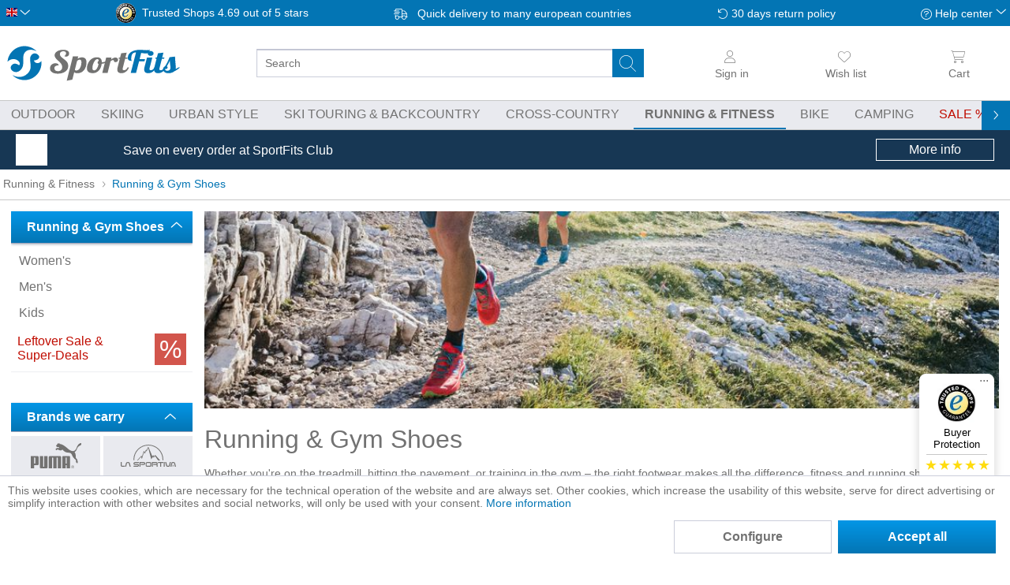

--- FILE ---
content_type: text/html; charset=UTF-8
request_url: https://sportfits.eu/running-shoes-training-shoes
body_size: 55633
content:
<!DOCTYPE html>
<html class="no-js" lang="en" itemscope="itemscope" itemtype="https://schema.org/WebPage">
<head>
<meta charset="utf-8">
<meta name="author" content="" />
<meta name="robots" content="index,follow" />
<meta name="revisit-after" content="15 days" />
<meta name="keywords" content="shoes, running shoes, fitness shoes, sports shoes,  athletic shoes, gym shoes, workout sneakers, running, fitness, training, jogging, workout, strength training, running training, runner, running, sports, endurance, exercise, athlete, gym, working out, practicing, exercising , günstig, online, kaufen, sportfits" />
<meta name="description" content="ShopRunning Shoes & Gym Shoes online at SportFits ✓ More than 100 brands ✓ No or low shipping costs across Europe ✓ Dispatch within 24h " />
<meta property="og:type" content="product.group" />
<meta property="og:site_name" content="SportFits.eu" />
<meta property="og:title" content="Running & Gym Shoes" />
<meta property="og:description" content="ShopRunning Shoes & Gym Shoes online at SportFits ✓ More than 100 brands ✓ No or low shipping costs across Europe ✓ Dispatch within 24h" />
<meta name="twitter:card" content="product" />
<meta name="twitter:site" content="SportFits.eu" />
<meta name="twitter:title" content="Running & Gym Shoes" />
<meta name="twitter:description" content="ShopRunning Shoes & Gym Shoes online at SportFits ✓ More than 100 brands ✓ No or low shipping costs across Europe ✓ Dispatch within 24h" />
<meta property="og:image" content="https://static.sportfits.de/media/image/76/ef/a4/og-laufschuhe.jpg" />
<meta name="twitter:image" content="https://static.sportfits.de/media/image/76/ef/a4/og-laufschuhe.jpg" />
<meta itemprop="copyrightHolder" content="SportFits.eu" />
<meta itemprop="copyrightYear" content="2014" />
<meta itemprop="isFamilyFriendly" content="True" />
<meta itemprop="image" content="https://static.sportfits.de/media/image/5c/58/ba/sportfits-logo-ci-color.png" />
<meta name="viewport" content="width=device-width, initial-scale=1.0, maximum-scale=1.0,user-scalable=0">
<meta name="mobile-web-app-capable" content="yes">
<meta name="apple-mobile-web-app-title" content="SportFits.eu">
<meta name="apple-mobile-web-app-capable" content="yes">
<meta name="apple-mobile-web-app-status-bar-style" content="default">
<link rel="alternate" hreflang="de-DE" href="https://sportfits.de/laufschuhe-trainingsschuhe" />
<link rel="alternate" hreflang="x-default" href="https://sportfits.eu/running-shoes-training-shoes" />
<link rel="alternate" hreflang="de-AT" href="https://sportfits.at/laufschuhe-trainingsschuhe" />
<link rel="apple-touch-icon-precomposed" href="https://static.sportfits.de/media/image/63/eb/48/apple-touch-icon-neu2.png">
<link rel="shortcut icon" href="https://static.sportfits.de/media/image/63/b6/76/faviconeEJ0DFAMblYiW.png">
<meta name="msapplication-navbutton-color" content="#FFFFFF" />
<meta name="application-name" content="SportFits.eu" />
<meta name="msapplication-starturl" content="https://sportfits.eu/" />
<meta name="msapplication-window" content="width=1024;height=768" />
<meta name="msapplication-TileImage" content="https://static.sportfits.de/media/image/6e/13/b9/windows-kachel-iconsa59ysnhuWvKH.png">
<meta name="msapplication-TileColor" content="#FFFFFF">
<meta name="theme-color" content="#173754" />
<link rel="canonical" href="https://sportfits.eu/running-shoes-training-shoes"/>
<title itemprop="name">Running Shoes &amp; Gym Shoes  | SportFits Shop</title>
<style>
.page-wrap,html{overflow-x:hidden}body,ul{margin:0}html{overflow-y:scroll}body{font-family:-apple-system,BlinkMacSystemFont,"Segoe UI",Roboto,Oxygen,Ubuntu,Cantarell,"Fira Sans","Droid Sans","Helvetica Neue",sans-serif;font-size:16px;font-weight:300;color:#727272;text-rendering:optimizeLegibility;-webkit-font-smoothing:antialiased}.page-wrap{position:relative;display:flex;flex-direction:column;flex-wrap:nowrap}.tspo-notification-banner-container{order:1}.header-main{order:3}.navigation-main{order:5}.content-main{order:7}footer{order:9}.block-group>.block-group{clear:none;float:left;margin:0!important}.container{margin:0 auto;width:100%;max-width:1434px}.btn.is--icon-left{padding-left:2.25rem}input[type=search]{padding:.625rem .625rem .5625rem;font:inherit}.select-field{display:inline-block}.select-field select{appearance:none;padding:0 2.5rem 0 .625rem;line-height:2.5rem;width:100%}*{box-sizing:border-box}h1{font-size:2em}img{display:block;max-width:100%;max-height:100%;height:auto}a{color:#0375b4;text-decoration:none}.is--hidden{display:none!important}p{line-height:1.5}ul{padding:0}.content-main--inner{padding:0 8px}.ajax-loader{display:none}.markup-content p{hyphens:auto}#cookie-consent.off-canvas{position:fixed;z-index:8000;background:#fff}.off-canvas.is--left{-webkit-transform:translateX(-100%);transform:translateX(-100%);left:0}@media (min-width:768px){.tspo-notification-banner-container{order:6}}@media (min-width:1025px){.content-main--inner{padding:0 14px}}@media (min-width:1501px){.content--home{margin-top:20px}.content-main--inner{padding:0}}
.off-canvas{display:none}
.menu-bottom{display:none;}.navigation--list{list-style:none}.advanced-menu{display:none}.navigation-main{display:none;background-color:#e9eaef;border-top:1px solid #c8c8c8;border-bottom:1px solid #c8c8c8}.navigation-main .navigation--link{text-transform:uppercase;border-bottom:2px solid transparent}.navigation-main .navigation--link.is--first{padding-left:0}.navigation--link.is-sale span:after{content:" %"}.js--menu-scroller--arrow{position:absolute;top:-20px}@media (min-width:1025px){.navigation-main{position:relative;display:block}.navigation-main .navigation--list{padding:0 .625rem;white-space:nowrap}.navigation-main .navigation--link{padding:.5rem .875rem;display:block;color:#727272}.navigation-main .is--active .navigation--link{font-weight:700}.navigation-main .navigation--entry{display:inline-block}}@media (min-width:1261px){.navigation-main .navigation--list{padding:0}.navigation-main .navigation--link.is--first{padding-left:8px}}
.top-bar{padding:4px 8px;background-color:#0375b4;visibility:hidden;position:fixed}.language--flag{text-indent:100%;overflow:hidden;position:absolute}.top-bar--language .select-field{width:30px}.top-bar--language .language--select{background:0 0;border:none}.top-bar--navigation{height:25px;display:flex;align-items:center;justify-content:space-between}.top-bar--navigation>.navigation--entry{font-size:.875rem;color:#fff}.service--list,.top-bar--navigation>.entry--trusted-shops,.trusted-shops-badge .front{display:none}.entry--service:after,.icon--return:before,.icon--service:before,.icon--truck:before{content:""}.top-bar--navigation .icon--truck:before{width:26px;margin-right:4px;display:inline-block}.top-bar--navigation .icon--return:before,.top-bar--navigation .icon--service:before{width:14px;display:inline-block}.top-bar--navigation .icon--return:before{margin-right:4px}.top-bar--navigation .entry--service:after{width:10px;display:inline-block;position:relative;top:-2px}.trusted-shops-badge{display:flex}.trusted-shops-badge .logo{width:25px;margin-right:8px}@media (min-width:768px){.top-bar{visibility:visible;position:static}}@media (min-width:861px){.top-bar--navigation>.entry--trusted-shops{display:block}}@media (min-width:1025px){.top-bar--navigation>.navigation--entry{font-size:.875rem}}@media (min-width:1151px){.trusted-shops-badge .front{display:inline;padding-right:4px}}
.header--navigation{position:static;max-width:1434px;display:grid;grid-template-columns:repeat(12,1fr);grid-template-rows:50px 44px}.logo-main{grid-column-start:4;grid-column-end:10;grid-row-start:1;padding:8px 8px 2px}.logo-main .logo--shop{width:100%;height:100%;display:flex}.logo--link{height:100%;width:100%;display:flex;justify-content:center}.logo--img.sportfits{background:url(../../themes/Frontend/SportFits/frontend/_public/src/img/logos/sportfits-logo-label-ci-color.svg)}.logo--img{height:100%;width:130px;max-width:240px;background-size:contain!important;background-repeat:no-repeat!important;background-position-y:center!important}.header--navigation .entry--notepad{grid-column-start:11;grid-column-end:12}.header--navigation .navigation--entry{grid-row-start:1;grid-row-end:2;padding:0 4px;display:flex;flex-direction:column;align-items:center;justify-content:center}.header--navigation .cart--link,.header--navigation .entry--link{color:#727272;width:44px;display:flex;flex-direction:column;align-items:center;justify-content:center}.header--navigation .navigation--entry i:not(.icon--close-circle){height:30px;min-width:20px}.header--navigation.entry--account{grid-column-start:2;grid-column-end:3;opacity:0}.header--navigation.entry--account.user-logged-out{opacity:1}.header--navigation .entry--cart{grid-column-start:12;grid-column-end:13}.header-burger-menu{width:44px;grid-column-start:1;grid-row-end:2}.header-search-bar{padding:0 8px;grid-column-start:1;grid-column-end:13}.main-search--form{position:relative;width:100%}.main-search--field{height:36px;width:100%}input[type=search]{border-radius:3px;font-size:.875rem;border:1px solid #cbceda}.main-search--button{border:none;background-color:transparent;position:absolute;height:36px;width:40px;top:0;right:9px}.header--navigation .cart--link span,.header--navigation .entry--link span{font-size:.875rem;line-height:26px;font-weight:300;display:none}.account--dropdown-navigation,.js--menu-scroller--arrow{display:none}.form--ajax-loader{display:none!important}@media (min-width:521px){.header--navigation{grid-template-rows:54px 44px}.logo-main{grid-column-start:2;grid-column-end:6}.header--navigation .cart--link,.header--navigation .entry--link{height:54px;width:14vw}.header--navigation .navigation--entry i:not(.icon--close-circle){height:26px}.header--navigation .navigation--entry{padding:0 8px}.header--navigation .entry--account{grid-column-start:10;grid-column-end:11}.header--navigation .entry--cart{padding-right:0}.logo--link{justify-content:flex-start}.header--navigation .cart--link span,.header--navigation .entry--link span{display:block}}@media (min-width:768px){.header--navigation{grid-template-rows:66px 44px}}@media (min-width:1025px){.header--navigation .navigation--entry,.header-search-bar,.logo-main{grid-row-end:span 2}.header--navigation{grid-template-rows:50px 44px}.logo-main{grid-column-start:1;grid-column-end:4;padding:8px}.logo--img.sportfits{background:url(../../themes/Frontend/SportFits/frontend/_public/src/img/logos/sportfits-logo-ci-color.svg)}.logo-main .logo--link{width:220px}.header-search-bar{grid-column-start:4;grid-column-end:10;grid-row-start:1;padding:0 14px 0 20px;display:flex;flex-direction:column;align-items:center;justify-content:center;flex-wrap:nowrap;height:100%}.logo--img{width:100%}.header--navigation .cart--link,.header--navigation .entry--link{width:10vw}#tspo-product-buy-container .product--header{margin-bottom:0}}@media (min-width:1151px){.header-search-bar{padding-left:40px;padding-right:40px}}@media (min-width:1501px){.logo-main{padding-left:0;grid-column-end:3}.header--navigation .cart--link,.header--navigation .entry--link{width:fit-content}.header--navigation .navigation--entry{align-items:flex-end}}
#trustbadge-minimized-menu-button span,._1ya169y,._l467cz{display:none}._16n0mu3,._1ya169y{font-size:13px;color:#000}._16n0mu3,._1hfrrwa,._vf635q{text-align:center}#minimized-trustbadge{background:#fff;padding:4px 4px 8px;position:fixed;left:8px!important;bottom:8px!important;font-family:sans-serif;width:60px;box-sizing:content-box;border-radius:68px;border:1px solid #fff}#trustbadge-minimized-menu-button{position:absolute}._vf635q{padding-top:3px}._qoy2qn{border-radius:5px;margin:auto}._1ya169y{line-height:15px;margin:5px 0}._l467cz{background:#c8c8c8;margin:auto;width:77px;height:1px}._2hbh9u{padding:5px 0 3px}._wl5h2l{display:flex;justify-content:space-between}._196rbdg{width:12px}._196rbdg svg{transform:scale(.8)}._1hfrrwa{color:#000;line-height:17px;margin:0}._16n0mu3{display:none;line-height:16px;height:16px;margin:1px 0 0}@media (min-width:768px){#minimized-trustbadge{right:20px;bottom:74px!important;left:auto!important;width:93px;border-radius:8px;padding:8px 0}._16n0mu3,._1ya169y,._l467cz{display:block}._wl5h2l{padding:0 8px}._196rbdg svg{transform:scale(1)}}
.tspo-notification-banner-container{color:#fff;display:block;padding:0 8px}.tspo-notification-banner-container .items{height:50px;margin:0 auto;display:flex;align-items:center;justify-content:space-between;max-width:1240px}.tspo-notification-banner-container .image{margin-right:10px;flex-basis:40px}.tspo-notification-banner-container .text{flex-basis:70%;flex-grow:3;font-size:.875rem;line-height:1.1}.tspo-notification-banner-container .button{padding:4px;text-align:center}.tspo-notification-banner-container .button-text{display:none}@media (min-width:768px){.tspo-notification-banner-container .text{flex-grow:unset;font-size:1rem}.tspo-notification-banner-container .button-text{display:block}.tspo-notification-banner-container .button{border:1px solid #fff;flex-basis:150px}}
.content--breadcrumb{float:none}.breadcrumb--list{height:38px;display:flex;align-items:center;flex-wrap:nowrap}.breadcrumb--entry{display:block}.breadcrumb--link{color:#727272;font-size:.875rem;padding:4px;display:block;white-space:nowrap;position:relative;top:-1px}.breadcrumb--separator{list-style:none;min-width:14px}@media (min-width:481px){.breadcrumb--link{font-size:.875rem}}@media (min-width:861px){.content--breadcrumb{border-bottom:1px solid #c8c8c8}}
.category-presentation{position:relative;margin-top:-26px}.hero-unit.category--teaser{padding:20px 0 0;margin-bottom:20px}.category-presentation .header-image{position:relative}.category-presentation .banner{height:120px}.image-styles img{object-fit:cover;width:100%;height:100%}.category-presentation .categories{display:none}.category-presentation h1{font-size:2rem;margin-top:20px;margin-bottom:14px;line-height:1.2}.swiper-container{overflow:hidden}.category-navigation.slider .swiper-wrapper{display:flex}.slider .category-navigation-item{box-shadow:inset 0 0 70px #dcdbe0;display:flex;flex-direction:column;align-items:center;padding:14px}.markup-content .markup.category-navigation.slider .category-navigation-item{min-width:200px;height:184px;margin-right:8px}.category-navigation-item .category-navigation-item-title{text-align:center;margin-top:8px;order:2}.category-navigation-item-image{flex-grow:1;display:flex;align-items:center}.category-navigation-item figure,.category-navigation-item picture{margin:0}.category-navigation-item img{mix-blend-mode:darken;max-height:100px;object-fit:contain}@media (min-width:481px){.category-presentation .banner{height:160px}}@media (min-width:768px){.category-presentation .header-image .banner{height:250px}.category-presentation{margin-top:-14px}}@media (min-width:861px){.hero-unit.category--teaser{padding-top:14px}.category-presentation .header-image .categories{position:absolute;top:0;right:40px;background-color:rgba(255,255,255,.7);height:100%;display:flex;flex-direction:column;justify-content:center}.category-presentation .header-image .categories span{padding:0 8px;font-weight:700;font-size:1.15rem}.category-presentation .header-image .categories a{display:block;background-color:rgba(255,255,255,.7);padding:8px;margin:8px 0;font-weight:400}}@media (min-width:861px) and (min-width:1025px){.category-presentation .header-image .categories span{font-size:1.3rem}}
.action--filter-btn .btn{padding:.125rem .625rem;font-weight:700;border:1px solid #0375b4}.btn.is--small{line-height:1.75rem}h1,h2,h3,h4,h5,h6{font-family:-apple-system,BlinkMacSystemFont,"Segoe UI",Roboto,Oxygen,Ubuntu,Cantarell,"Fira Sans","Droid Sans","Helvetica Neue",sans-serif;font-weight:300;color:#727272}.panel--body{font-size:.875rem;line-height:1.5rem}p{line-height:1.5;margin:0 0 1.25rem}
.sidebar--navigation .navigation--link{color:#727272;padding:8px .625rem;overflow:hidden;text-overflow:ellipsis;display:block;line-height:1.1}.sidebar--categories-navigation .collapse--header{background:linear-gradient(to bottom,#0496e6 0,#0375b4 100%);border-radius:0!important;margin-top:0;line-height:1.3}.sidebar--categories-navigation .collapse--content{top:0;margin-left:0}.collapse--header{padding:.625rem 1.25rem;margin:.625rem 0 0;font-size:1rem;line-height:1rem;display:block;position:relative}.collapse--header.is--active{box-shadow:0 1px 3px 0 rgba(95,114,133,.5);color:#fff;font-weight:700;border-width:0 0 1px;border-style:solid;border-color:#9fa4b9}.collapse--content{padding:.3125rem 0 0}.sidebar--navigation h2+ul{margin-bottom:40px}#tspo-search-and-filter-sale-discount-link{color:#727272;display:flex;padding:8px}#tspo-search-and-filter-sale-discount-link .icon{order:2;height:40px}#tspo-search-and-filter-sale-discount-link .link{color:#c00c00}@media (min-width:1025px){.categories--headline,.sidebar-main .hide-on-larger-screens,.sidebar-main .navigation--smartphone,.sidebar-main .shop-sites--container{display:none}.is--ctl-listing .sidebar-main{display:block}.is--ctl-listing .sidebar-main+.content--wrapper{margin-left:245px}.sidebar-main{width:14.375rem;margin:0;padding-top:14px;float:left}}
#tspo-supplier-filter>.collapse--header{background:linear-gradient(to bottom,#0496e6 0,#0375b4 100%)}#tspo-supplier-filter .collapse--content{display:none}
.product--box,.product--info{position:relative}.product--price-info,.product--title{text-align:center}.listing--content{padding-top:14px;display:flex;flex-direction:column;justify-content:space-between;flex-wrap:nowrap;width:100%}.shopping-world-header{order:1}.shopping-world-read-more{order:3}.listing--wrapper{order:2}.listing{display:grid;grid-gap:14px;grid-template-columns:repeat(2,minmax(0,1fr))}.paging-and-sorting{display:flex;border-top:1px solid #c8c8c8;height:50px;margin-bottom:8px}.panel--paging{width:100%;padding:8px 0}.panel--paging>div{display:flex}.paging--link.is--active{background-image:linear-gradient(to bottom,#0496e6 0,#0375b4 100%);color:#fff;border:0;font-weight:700}.paging--link{height:34px;padding:0 .625rem;margin:0 .0625rem;font-size:.875rem;line-height:2rem;border-radius:3px;font-weight:500;border:1px solid #cbceda;color:#727272}.action--sort{display:flex;align-items:center;width:450px;max-width:45%;font-size:.875rem}.product--box .product-size-variants,.sort--label{display:none}.sort--label{font-weight:700;margin-right:8px}.select-field{width:100%}.select-field select{color:inherit;font:inherit;line-height:2.5rem;border-radius:3px;background-color:#fff;border:1px solid #cbceda}.has--no-variants,.has--variants{height:100%}.box--content{height:100%;border-bottom:1px solid #e9eaef}.product--info{height:100%;display:flex;flex-direction:column;align-items:center;justify-content:space-between}.product--image{height:160px;width:100%;display:flex;align-items:center;justify-content:center}.product--image img{max-height:160px}.image--media img{width:auto}.product--variants--info--wrapper{height:46px;background-color:#fff;width:88%!important;margin-top:8px}.image-slider--container{overflow:hidden}.image-slider--slide{display:flex;justify-content:center;font-size:0;height:40px}.image-slider--item{display:inline-block}.tspo-product--variant-wrapper{width:40px;flex-shrink:0}.product--variant--imagebox img{height:100%;width:auto;object-fit:contain;max-height:40px;margin:0 auto}.product--variant--imagebox{height:100%!important;width:100%!important;padding:4px}.product-data{margin-top:8px}.product--title{line-height:1.2}.product--supplier{font-size:.875rem;padding-bottom:4px}.product--name{padding-bottom:4px;color:#727272}.price--default{display:block;font-size:1.3rem;font-weight:700;color:#0375b4}.price--discount{font-size:.875rem;text-decoration:line-through}@media (min-width:481px){.action--sort{font-size:1rem}.sort--label{display:block}}@media (min-width:768px){.listing .product--box .product--info .product--image{height:250px}.listing .product--box .product--info .product--image img{max-height:210px}.listing .product--box .box--content:before,.product-slider .product--box .box--content:before{border:1px solid #e9eaef;content:"";background-color:#fff;position:absolute;left:0;top:0;width:100%;height:100%}}@media (min-width:1025px){.listing{grid-template-columns:repeat(4,minmax(0,1fr))}}
.action--filter-btn{margin-bottom:8px}.action--filter-btn .filter--trigger{padding-left:34px;background-color:#0375b4;border-color:#0375b4;color:#fff;display:flex}.filter-panel{order:100;width:100%;margin-left:0;margin-bottom:0;border-radius:3px;position:relative;border:1px solid #cbceda}.filter--facet-container{padding:.625rem 0 0}.filter-grid{padding:8px}.facet--manufacturer{order:1}.facet--tspo_search_and_filter_available_size{order:2}.facet--tspo_search_and_filter_primary_color{order:3}.facet--tspo_search_and_filter_secondary_color{order:4}.facet--tspo_search_and_filter_price{order:5}.facet--geschlecht{order:6}.facet--tspo_search_and_filter_discount{order:7}.filter-panel--title{font-size:.875rem;line-height:28px;margin-bottom:8px;padding:0 1.875rem 0 .625rem;display:block}.filter-panel--flyout{height:2.375rem;overflow:hidden}.active-filters-label{display:none}@media (min-width:861px){.filter--facet-container{padding-bottom:0}.filter--active-container{padding:8px 0 8px 8px!important}}@media (min-width:768px){.action--filter-options{display:block}.listing--wrapper .action--filter-options .filter--close-btn{display:none}}@media (min-width:1025px){.action--filter-btn{display:none}.filter--facet-container{display:block!important}.filter-grid{margin-bottom:8px;display:grid;grid-gap:8px;grid-template-columns:repeat(4,minmax(0,1fr))}.filter-panel{height:30px}}@media (min-width:1151px){.filter-grid{grid-template-columns:repeat(5,minmax(0,1fr))}}@media (min-width:1501px){.filter-grid{grid-template-columns:repeat(6,minmax(0,1fr))}}
.vendor--info{margin-top:20px}.tspo-supplier-presentation .banner-height{height:120px}@media (min-width:768px){.tspo-supplier-presentation .banner-height{height:280px}}.category-presentation .header-image .logo{position:absolute;display:flex;align-items:center;justify-content:center;top:0;left:0}@media (min-width:1501px){.is--ctl-listing.is--act-manufacturer .sidebar-main+.content--wrapper,.is--ctl-tspobrands .sidebar-main+.content--wrapper{margin-left:40px;margin-right:40px}}
</style>
<link rel = "preload" href="/web/cache/1766387112_772aa2ffd070a65fb70337f8aef717ca.css" type="text/css" as="style" onload="this.onload = null; this.rel = 'stylesheet' ; "/>
<script>
dataLayer = window.dataLayer || [];
// Clear the previous ecommerce object
dataLayer.push({ ecommerce: null });
// Push regular datalayer
dataLayer.push ({"pageTitle":"Running & Gym Shoes | Running & Fitness | SportFits.eu","pageCategory":"Listing","pageSubCategory":"","pageCategoryID":105,"productCategoryPath":"Running & Fitness\/Running & Gym Shoes","pageSubCategoryID":"","pageCountryCode":"en_GB","pageLanguageCode":"en","pageVersion":1,"pageTestVariation":"1","pageValue":1,"pageAttributes":"1","productID":"","productStyleID":"","productEAN":"","productName":"","productPrice":"","productCategory":"Running & Gym Shoes","productCurrency":"","productColor":"","productRealColor":""});
// Push new GA4 tags
dataLayer.push({"event":"view_item_list","ecommerce":{"item_list_name":"Category","item_list_id":"Running & Gym Shoes","items":[{"item_name":"MAN Urban Trail Circular Shoes","item_id":"84-Y100221-E017-40","item_brand":"Uyn","price":198.9,"index":0,"quantity":1,"item_list_name":"Category","item_list_id":"Running & Gym Shoes"},{"item_name":"Condor 3 Off-road Villalba RIP Women","item_id":"1115-CS1921181A380","item_brand":"Veja","price":194.9,"index":1,"quantity":1,"item_list_name":"Category","item_list_id":"Running & Gym Shoes"},{"item_name":"M Olympus 275","item_id":"1981-AL0A85RT0701005","item_brand":"Altra","price":194.9,"index":2,"quantity":1,"item_list_name":"Category","item_list_id":"Running & Gym Shoes"},{"item_name":"MTL Long Sky 2 Matryx","item_id":"J500624-whiteturquoise-37","item_brand":"Merrell","price":169.9,"index":3,"quantity":1,"item_list_name":"Category","item_list_id":"Running & Gym Shoes"},{"item_name":"M Mont Blanc Speed","item_id":"1981-AL0A85RZ1611004","item_brand":"Altra","price":189.9,"index":4,"quantity":1,"item_list_name":"Category","item_list_id":"Running & Gym Shoes"},{"item_name":"Fortux GTX QC","item_id":"700-311820-2874-45","item_brand":"Lowa","price":149.85,"index":5,"quantity":1,"item_list_name":"Category","item_list_id":"Running & Gym Shoes"},{"item_name":"Mens Vectiv Enduris 4","item_id":"571-NF0A8AEPCIY1011","item_brand":"The North Face","price":159.9,"index":6,"quantity":1,"item_list_name":"Category","item_list_id":"Running & Gym Shoes"},{"item_name":"Mens Altamesa 500 V2","item_id":"571-NF0A8DAJL5I1006","item_brand":"The North Face","price":149.9,"index":7,"quantity":1,"item_list_name":"Category","item_list_id":"Running & Gym Shoes"},{"item_name":"Womens Altamesa 500 V2","item_id":"571-NF0A8DB3KA31001","item_brand":"The North Face","price":149.9,"index":8,"quantity":1,"item_list_name":"Category","item_list_id":"Running & Gym Shoes"},{"item_name":"M Timp 5 BOA","item_id":"1981-AL0A85Q92801015","item_brand":"Altra","price":179.9,"index":9,"quantity":1,"item_list_name":"Category","item_list_id":"Running & Gym Shoes"},{"item_name":"W FWD VIA","item_id":"1981-AL0A85PW6811009","item_brand":"Altra","price":169.9,"index":10,"quantity":1,"item_list_name":"Category","item_list_id":"Running & Gym Shoes"},{"item_name":"M FWD VIA","item_id":"1981-AL0A85PN0401004","item_brand":"Altra","price":169.9,"index":11,"quantity":1,"item_list_name":"Category","item_list_id":"Running & Gym Shoes"},{"item_name":"Ride TR2 GTX","item_id":"1939-S10953-14-38-Medium","item_brand":"Saucony","price":174.9,"index":12,"quantity":1,"item_list_name":"Category","item_list_id":"Running & Gym Shoes"},{"item_name":"Ride TR2 GTX","item_id":"1939-S20953-251-47-Medium","item_brand":"Saucony","price":174.9,"index":13,"quantity":1,"item_list_name":"Category","item_list_id":"Running & Gym Shoes"},{"item_name":"Ultra 6 Pro MG","item_id":"652-108554-01-8","item_brand":"Puma","price":139.95,"index":14,"quantity":1,"item_list_name":"Category","item_list_id":"Running & Gym Shoes"},{"item_name":"Woman Urban Trail Circular Shoes","item_id":"84-Y100225-E017-41","item_brand":"Uyn","price":198.9,"index":15,"quantity":1,"item_list_name":"Category","item_list_id":"Running & Gym Shoes"},{"item_name":"All-pro Nitro 2 Shammgod","item_id":"652-312308-01-95","item_brand":"Puma","price":139.95,"index":16,"quantity":1,"item_list_name":"Category","item_list_id":"Running & Gym Shoes"},{"item_name":"Ignite Elevate X","item_id":"652-310221-08-65","item_brand":"Puma","price":159.95,"index":17,"quantity":1,"item_list_name":"Category","item_list_id":"Running & Gym Shoes"},{"item_name":"Mens Altamesa 300 V2","item_id":"571-NF0A8G6MGKP1006","item_brand":"The North Face","price":129.9,"index":18,"quantity":1,"item_list_name":"Category","item_list_id":"Running & Gym Shoes"},{"item_name":"Ride TR2","item_id":"1939-S20951-140-405-Medium","item_brand":"Saucony","price":154.9,"index":19,"quantity":1,"item_list_name":"Category","item_list_id":"Running & Gym Shoes"},{"item_name":"Agility Peak 5","item_id":"1956-J068374-pinksalt-375","item_brand":"Merrell","price":159.9,"index":20,"quantity":1,"item_list_name":"Category","item_list_id":"Running & Gym Shoes"},{"item_name":"King Pro Fg\/Ag","item_id":"652-108828-01-13","item_brand":"Puma","price":119.95,"index":21,"quantity":1,"item_list_name":"Category","item_list_id":"Running & Gym Shoes"},{"item_name":"M Escalante 4","item_id":"1981-AL0A85NE2221011","item_brand":"Altra","price":139.9,"index":22,"quantity":1,"item_list_name":"Category","item_list_id":"Running & Gym Shoes"},{"item_name":"Future 8 Pro MG","item_id":"652-108590-01-85","item_brand":"Puma","price":139.95,"index":23,"quantity":1,"item_list_name":"Category","item_list_id":"Running & Gym Shoes"},{"item_name":"Eliminate Nitro 4","item_id":"652-108439-01-115","item_brand":"Puma","price":119.95,"index":24,"quantity":1,"item_list_name":"Category","item_list_id":"Running & Gym Shoes"},{"item_name":"W Superior 7","item_id":"1981-AL0A85Q82521013","item_brand":"Altra","price":119.9,"index":25,"quantity":1,"item_list_name":"Category","item_list_id":"Running & Gym Shoes"},{"item_name":"Puma Helsinki G","item_id":"652-312158-01-13","item_brand":"Puma","price":119.95,"index":26,"quantity":1,"item_list_name":"Category","item_list_id":"Running & Gym Shoes"},{"item_name":"Terrex Trailmaker 2 Mid Gore-tex Hiking Shoes","item_id":"IE9062-cblackcarbongrefou-5-5","item_brand":"adidas Terrex","price":139.9,"index":27,"quantity":1,"item_list_name":"Category","item_list_id":"Running & Gym Shoes"},{"item_name":"Flyer 3 AC+ Inf","item_id":"652-401528-03-8","item_brand":"Puma","price":29.95,"index":28,"quantity":1,"item_list_name":"Category","item_list_id":"Running & Gym Shoes"},{"item_name":"Multiflex 2 SL V Inf","item_id":"652-312151-07-45","item_brand":"Puma","price":29.95,"index":29,"quantity":1,"item_list_name":"Category","item_list_id":"Running & Gym Shoes"},{"item_name":"Skyrocket 2 AC+ Inf","item_id":"652-312415-04-6","item_brand":"Puma","price":29.95,"index":30,"quantity":1,"item_list_name":"Category","item_list_id":"Running & Gym Shoes"},{"item_name":"Royalcat Comfort 2","item_id":"652-400338-04-4","item_brand":"Puma","price":29.95,"index":31,"quantity":1,"item_list_name":"Category","item_list_id":"Running & Gym Shoes"},{"item_name":"Flexfocus Modern AC+ Inf","item_id":"652-311523-02-8","item_brand":"Puma","price":24.95,"index":32,"quantity":1,"item_list_name":"Category","item_list_id":"Running & Gym Shoes"},{"item_name":"TX Hike Mid Gtx","item_id":"563-34S-915723-45","item_brand":"La Sportiva","price":189.85,"index":33,"quantity":1,"item_list_name":"Category","item_list_id":"Running & Gym Shoes"}]}});
// Push Remarketing tags
var google_tag_params = {ecomm_pagetype:"category",ecomm_pcat:["Running & Gym Shoes"],ecomm_prodid:["84-Y100221-E017-40","1115-CS1921181A380","1981-AL0A85RT0701005","J500624-whiteturquoise-37","1981-AL0A85RZ1611004","700-311820-2874-45","571-NF0A8AEPCIY1011","571-NF0A8DAJL5I1006","571-NF0A8DB3KA31001","1981-AL0A85Q92801015","1981-AL0A85PW6811009","1981-AL0A85PN0401004","1939-S10953-14-38-Medium","1939-S20953-251-47-Medium","652-108554-01-8","84-Y100225-E017-41","652-312308-01-95","652-310221-08-65","571-NF0A8G6MGKP1006","1939-S20951-140-405-Medium","1956-J068374-pinksalt-375","652-108828-01-13","1981-AL0A85NE2221011","652-108590-01-85","652-108439-01-115","1981-AL0A85Q82521013","652-312158-01-13","IE9062-cblackcarbongrefou-5-5","652-401528-03-8","652-312151-07-45","652-312415-04-6","652-400338-04-4","652-311523-02-8","563-34S-915723-45"],ecomm_pname:"",ecomm_pvalue:"",ecomm_totalvalue:""}
dataLayer.push ({
'event':'remarketingTriggered',
'google_tag_params': window.google_tag_params
});
</script>
<script>(function(w,d,s,l,i){w[l]=w[l]||[];w[l].push({'gtm.start':
new Date().getTime(),event:'gtm.js'});var f=d.getElementsByTagName(s)[0],
j=d.createElement(s),dl=l!='dataLayer'?'&l='+l:'';j.async=true;j.src=
'https://www.googletagmanager.com/gtm.js?id='+i+dl;f.parentNode.insertBefore(j,f);
})(window,document,'script','dataLayer','GTM-K8WFG4V');</script>
</head>
<div class="adzone-data" data-display_full_width_ad_main_page ="" data-display_full_width_ad_listing_page ="1" data-display_list_ad_listing_page ="1" data-full_width_ad_main_page_zone_id ="292" data-full_width_ad_listing_page_zone_id ="291" data-list_ad_listing_page_zone_id ="293" ></div>
<body class="is--ctl-listing is--act-index" >
<noscript>
<iframe src="https://www.googletagmanager.com/ns.html?id=GTM-K8WFG4V" height="0" width="0" style="display:none;visibility:hidden">
</iframe>
</noscript>
<div data-paypalUnifiedMetaDataContainer="true" data-paypalUnifiedRestoreOrderNumberUrl="https://sportfits.eu/widgets/PaypalUnifiedOrderNumber/restoreOrderNumber" class="is--hidden">
</div>
<div class="vai-collector-form">
<input type="hidden" name="visionaiOrderid" value=""/>
</div>
<div class="page-wrap">
<noscript class="noscript-main">
<div class="alert is--warning">
<div class="alert--icon">
<i class="icon--element icon--warning"></i>
</div>
<div class="alert--content">
To be able to use SportFits.eu in full range, we recommend activating Javascript in your browser.
</div>
</div>
</noscript>
<header class="header-main">
<div class="top-bar">
<div class="container block-group">
<nav class="top-bar--navigation block" role="menubar"><div class="top-bar--language navigation--entry"><form method="post" class="language--form"><div class="field--select"><div class="language--flag en_GB">Englisch</div><div class="select-field"><select name="__shop" class="language--select" data-auto-submit="true"><option value="1" >German</option><option value="3" selected="selected">English</option><option value="4" >Österreich</option></select></div><input type="hidden" name="__redirect" value="3"></div></form></div><div class="navigation--entry entry--trusted-shops"><a href="https://www.trustedshops.eu/buyerrating/info_X7967B7E56F0BB054E060B5CB12275574.html" rel="nofollow noopener" target="_blank"><div class="trusted-shops-badge"><div class="logo"></div><div class="rating"><span class="front">Trusted Shops</span><span id="JS_trustedshopsback" class="back">4.69 out of 5 stars</span></div></div></a></div><a href="https://sportfits.eu/payment-shipping"title="Shipping information" class="navigation--entry entry--delivery"><span class="icon--truck">Quick delivery to many european countries</span></a><a href="https://sportfits.eu/returns-warranty"title="Return informations"class="navigation--entry entry--tel-support"><span class="icon--return">30 days return policy</span></a><div class="navigation--entry entry--compare is--hidden" role="menuitem" aria-haspopup="true" data-drop-down-menu="true"></div><div class="navigation--entry entry--service has--drop-down" role="menuitem" aria-haspopup="true" data-drop-down-menu="true"><i class="icon--service"></i> Help center    <ul class="service--list is--rounded" role="menu"><li class="service--entry" role="menuitem"><a class="service--link" href="https://sportfits.eu/sustainability" title="Sustainability" >Sustainability</a></li><li class="service--entry" role="menuitem"><a class="service--link" href="https://sportfits.eu/about-us" title="About us" >About us</a></li><li class="service--entry" role="menuitem"><a class="service--link" href="https://sportfits.eu/frequently-asked-questions" title="Frequently asked questions" >Frequently asked questions</a></li><li class="service--entry" role="menuitem"><a class="service--link" href="https://sportfits.eu/returns-warranty" title="Returns &amp; warranty" >Returns & warranty</a></li><li class="service--entry" role="menuitem"><a class="service--link" href="https://sportfits.eu/return-costs" title="Return costs" >Return costs</a></li><li class="service--entry" role="menuitem"><a class="service--link" href="https://sportfits.eu/payment-shipping" title="Payment &amp; shipping" >Payment & shipping</a></li><li class="service--entry" role="menuitem"><a class="service--link" href="https://sportfits.eu/return-policy" title="Return policy" >Return policy</a></li><li class="service--entry" role="menuitem"><a class="service--link" href="https://sportfits.eu/privacy-policy" title="Privacy policy" >Privacy policy</a></li><li class="service--entry" role="menuitem"><a class="service--link" href="https://sportfits.eu/contact-us" title="Contact customer service" target="_self">Contact customer service</a></li><li class="service--entry" role="menuitem"><a class="service--link" href="https://sportfits.eu/general-terms-and-conditions" title="General terms and conditions" >General terms and conditions</a></li><li class="service--entry" role="menuitem"><a class="service--link" href="https://sportfits.eu/legal-information" title="Legal information" >Legal information</a></li></ul>
</div></nav>
</div>
</div>
<div class="container header--navigation">
<div class="logo-main block-group" role="banner">
<div class="logo--shop block"><a class="logo--link"href="https://sportfits.eu/"title="SportFits.eu - Switch to homepage"><div class="logo--img sportfits"></div></a></div>
</div>
<nav class="shop--navigation block-group header-icon-nav JS_accountSection" data-fetchurl="/widgets/checkout/info"></nav>     <div class="navigation--entry entry--notepad" role="menuitem">
<a href="https://sportfits.eu/note" title="Wish list" aria-label="Wish list" class="btn entry--link notepad--link JS_showSkeleton">
<i class="icon--heart">
<span class="badge notes--quantity JS_notesQuantity"></span>
</i>
<span class="account--display">
Wish list
</span>
</a>
</div>
<div class="navigation--entry entry--account with-quicklogin  with-slt" aria-label="Sign in">
<a href="https://sportfits.eu/account" title="My account" class="JS_showSkeleton btn entry--link account--link">
<i class="icon--account"></i>
<span class="account--display JS_accountLabel">Sign in</span>
</a>
<div class="account--dropdown-navigation user-logged-out">
<div class="navigation--smartphone">
<div class="entry--close-off-canvas">
<a href="#close-account-menu" class="account--close-off-canvas" title="Close menu">
Close menu <i class="icon--close-circle"></i>
</a>
</div>
</div>
<div class="account--menu tspo-quick-login is--rounded is--personalized"><a href="javascript:void(0);" class="icon--cross JS_closeQuickLogin"></a><div class="login-container"><span class="navigation--headline">Login</span><form name="sLogin" method="post" action="https://sportfits.eu/account/login/sTarget/tspo_quick_login/sTargetAction/index"><input name="sTarget" type="hidden" value="tspo_quick_login" /><div class="form-input-with-validation JS_formInputContainer  register--login-email "><label for="register--login-email" class="tspo-advanced-form-field__label">Your email address<span class="error-message JS_errorMessage"></span></label><input id="register--login-email"name="email"class=" tspo-advanced-form-field__input   "autocomplete="email"type="email"value=""></div>
<div class="form-input-with-validation JS_formInputContainer  register--login-password "><label for="register--login-password" class="tspo-advanced-form-field__label">Your password<span class="error-message JS_errorMessage"></span></label><input id="register--login-password"name="password"class="JS_loginPassword tspo-advanced-form-field__input   "autocomplete="current-password"type="password"value=""><div class="JS_showPlainPassword plain-password-toggle icon--show-password"></div></div>
<div class="register--login-action"><button type="submit" class="register--login-btn btn is--primary is--large is--icon-right loading-button" name="Submit">Einloggen <i class="icon--arrow-right"></i></button></div><div class="register--login-lostpassword"><a href="https://sportfits.eu/account/password" title="">Passwort vergessen?</a></div></form></div><div class="new-customer-container"><span class="navigation--headline">You don't have an account yet?</span><p class="new-customer-text">Don't have a SportFits user account yet? Then register now, save on your first order, and enjoy many benefits such as parcel tracking and easy returns.</p><a href="https://sportfits.eu/register#new-customer" class="accoumt-menu--new-btn btn is--large is--primary is--icon-right loading-button">Create account <i class="icon--arrow-right"></i></a></div>
</div>
</div>
</div>
<div class="navigation--entry entry--cart" role="menuitem" aria-label="Cart">
<a class="btn cart--link" href="https://sportfits.eu/checkout/cart" title="Cart">
<i class="icon--basket">
<span class="badge is--primary is--minimal cart--quantity JS_cartQuantity"></span>
</i>
<span class="cart--display">
Cart
</span>
</a>
<div class="ajax-loader">&nbsp;</div>
</div>
<nav class="header-burger-menu"><a class="entry--link entry--trigger btn is--icon-left"href="#offcanvas--left"data-offcanvas="true"data-offCanvasSelector=".sidebar-main"><i class="icon--menu"></i></a></nav>
<div class="header-search-bar"role="search"data-search="true"aria-haspopup="true">
<form action="/search" method="get" class="main-search--form">
<div class="clear-search icon--close JS_clearSearch"></div><div class="end-search icon--back JS_endSearch"></div>
<input type="search" name="sSearch" aria-label="Search" class="main-search--field" autocomplete="off" autocapitalize="off" placeholder="Search" maxlength="60" />
<button type="submit" class="main-search--button" aria-label="Search">
<i class="icon--search"></i>
</button>
<div class="form--ajax-loader">&nbsp;</div>
</form>
<div class="loader-line JS_loadingLine"></div>
<div class="main-search--results"></div>
</div>
<div class="container--ajax-cart" data-collapse-cart="true" data-displayMode="offcanvas"></div>
</div>
</header>
<nav class="navigation-main">
<div class="container" data-menu-scroller="true" data-listSelector=".navigation--list.container" data-viewPortSelector=".navigation--list-wrapper">
<div class="navigation--list-wrapper">
<ul class="navigation--list container" role="menubar" itemscope="itemscope" itemtype="https://schema.org/SiteNavigationElement">
<li class="navigation--entry" role="menuitem"><a class="navigation--link" href="https://sportfits.eu/outdoor" title="Outdoor" aria-label="Outdoor" itemprop="url"><span itemprop="name">Outdoor</span></a>
</li>
<li class="navigation--entry" role="menuitem"><a class="navigation--link" href="https://sportfits.eu/alpine-skiing" title="Skiing" aria-label="Skiing" itemprop="url"><span itemprop="name">Skiing</span></a>
</li>
<li class="navigation--entry" role="menuitem"><a class="navigation--link" href="https://sportfits.eu/urban-travel" title="Urban Style" aria-label="Urban Style" itemprop="url"><span itemprop="name">Urban Style</span></a>
</li>
<li class="navigation--entry" role="menuitem"><a class="navigation--link" href="https://sportfits.eu/ski-touring" title="Ski Touring & Backcountry" aria-label="Ski Touring & Backcountry" itemprop="url"><span itemprop="name">Ski Touring & Backcountry</span></a>
</li>
<li class="navigation--entry" role="menuitem"><a class="navigation--link" href="https://sportfits.eu/nordic-skiing" title="Cross-Country" aria-label="Cross-Country" itemprop="url"><span itemprop="name">Cross-Country</span></a>
</li>
<li class="navigation--entry is--active" role="menuitem"><a class="navigation--link is--active" href="https://sportfits.eu/running-fitness-workout" title="Running & Fitness" aria-label="Running & Fitness" itemprop="url"><span itemprop="name">Running & Fitness</span></a>
</li>
<li class="navigation--entry" role="menuitem"><a class="navigation--link" href="https://sportfits.eu/cycling" title="Bike" aria-label="Bike" itemprop="url"><span itemprop="name">Bike</span></a>
</li>
<li class="navigation--entry" role="menuitem"><a class="navigation--link" href="https://sportfits.eu/camping" title="Camping" aria-label="Camping" itemprop="url"><span itemprop="name">Camping</span></a>
</li>
<li class="navigation--entry" role="menuitem"><a class="navigation--link is-sale" href="/sale?p=1&minDiscount=50&o=15" title="Sale" aria-label="Sale" itemprop="url"><span itemprop="name">Sale</span></a>
</li>
<li class="navigation--entry" role="menuitem"><a class="navigation--link" href="https://sportfits.eu/brands/" title="Brands" aria-label="Brands" itemprop="url"><span itemprop="name">Brands</span></a>
</li>
<li class="navigation--entry" role="menuitem"><a class="navigation--link" href="https://sportfits.eu/blog" title="Blog" aria-label="Blog" itemprop="url"><span itemprop="name">Blog</span></a>
</li>
</ul>
</div>
<div class="advanced-menu" data-advanced-menu="true" data-hoverDelay="250"><div class="menu--container"><div class="button-container"><a href="https://sportfits.eu/outdoor" class="button--category" aria-label="To category Outdoor" title="To category Outdoor"><i class="icon--arrow-right"></i>To category Outdoor</a>
<span class="button--close"><i class="icon--cross"></i></span>
</div>
<div class="content--wrapper has--content has--teaser">
<div class="category-id-8"><ul class="menu--list menu--level-0 columns--2" style="width: 50%;"><li class="menu--list-item item--level-0" style="width: 100%"><a href="https://sportfits.eu/outdoor-clothing" class="menu--list-item-link" aria-label="Clothing" title="Clothing">Clothing</a><ul class="menu--list menu--level-1 columns--2"><li class="menu--list-item item--level-1"><a href="https://sportfits.eu/jackets" class="menu--list-item-link" aria-label="Jackets" title="Jackets">Jackets</a></li><li class="menu--list-item item--level-1"><a href="https://sportfits.eu/outdoor-vests-gilets" class="menu--list-item-link" aria-label="Vests &amp; Gilets" title="Vests &amp; Gilets">Vests & Gilets</a></li><li class="menu--list-item item--level-1"><a href="https://sportfits.eu/waterproof-softshell-pants" class="menu--list-item-link" aria-label="Outdoor &amp; Hiking Pants" title="Outdoor &amp; Hiking Pants">Outdoor & Hiking Pants</a></li><li class="menu--list-item item--level-1"><a href="https://sportfits.eu/shorts-capri-pants" class="menu--list-item-link" aria-label="Shorts &amp; 3/4Pants" title="Shorts &amp; 3/4Pants">Shorts & 3/4Pants</a></li><li class="menu--list-item item--level-1"><a href="https://sportfits.eu/outdoor-tshirts" class="menu--list-item-link" aria-label="Shirts" title="Shirts">Shirts</a></li><li class="menu--list-item item--level-1"><a href="https://sportfits.eu/fleeces" class="menu--list-item-link" aria-label="Fleece Jackets" title="Fleece Jackets">Fleece Jackets</a></li><li class="menu--list-item item--level-1"><a href="https://sportfits.eu/outdoor-tanktops" class="menu--list-item-link" aria-label="Tank Tops" title="Tank Tops">Tank Tops</a></li><li class="menu--list-item item--level-1"><a href="https://sportfits.eu/shirts-blouses" class="menu--list-item-link" aria-label="Shirts &amp; Blouses" title="Shirts &amp; Blouses">Shirts & Blouses</a></li><li class="menu--list-item item--level-1"><a href="https://sportfits.eu/outdoor-hoodies" class="menu--list-item-link" aria-label="Hoodies &amp; Pullovers" title="Hoodies &amp; Pullovers">Hoodies & Pullovers</a></li><li class="menu--list-item item--level-1"><a href="https://sportfits.eu/outdoor-polo-shirts" class="menu--list-item-link" aria-label="Polo Shirts" title="Polo Shirts">Polo Shirts</a></li><li class="menu--list-item item--level-1"><a href="https://sportfits.eu/outdoor-long-sleeve-shirts" class="menu--list-item-link" aria-label="Long Sleeve Shirts" title="Long Sleeve Shirts">Long Sleeve Shirts</a></li><li class="menu--list-item item--level-1"><a href="https://sportfits.eu/outdoor-skirts-dresses" class="menu--list-item-link" aria-label="Dresses &amp; Skirts" title="Dresses &amp; Skirts">Dresses & Skirts</a></li><li class="menu--list-item item--level-1"><a href="https://sportfits.eu/overalls-rainsuits" class="menu--list-item-link" aria-label="Overalls &amp; Rain Suits" title="Overalls &amp; Rain Suits">Overalls & Rain Suits</a></li><li class="menu--list-item item--level-1"><a href="https://sportfits.eu/hiking-socks" class="menu--list-item-link" aria-label="Hiking Socks" title="Hiking Socks">Hiking Socks</a></li><li class="menu--list-item item--level-1"><a href="https://sportfits.eu/technical-underwear" class="menu--list-item-link" aria-label="Base Layers" title="Base Layers">Base Layers</a></li><li class="menu--list-item item--level-1"><a href="https://sportfits.eu/swimwear" class="menu--list-item-link" aria-label="Swimwear" title="Swimwear">Swimwear</a></li><li class="menu--list-item item--level-1"><a href="https://sportfits.eu/beanies-headbands" class="menu--list-item-link" aria-label="Beanies &amp; Headbands" title="Beanies &amp; Headbands">Beanies & Headbands</a></li><li class="menu--list-item item--level-1"><a href="https://sportfits.eu/outdoor-gloves" class="menu--list-item-link" aria-label="Gloves" title="Gloves">Gloves</a></li><li class="menu--list-item item--level-1"><a href="https://sportfits.eu/caps-hats" class="menu--list-item-link" aria-label="Caps &amp; Hats" title="Caps &amp; Hats">Caps & Hats</a></li><li class="menu--list-item item--level-1"><a href="https://sportfits.eu/neck-gaiters-scarves-balaclavas" class="menu--list-item-link" aria-label="Neck Gaiters, Scarves &amp; Balaclavas" title="Neck Gaiters, Scarves &amp; Balaclavas">Neck Gaiters, Scarves & Balaclavas</a></li><li class="menu--list-item item--level-1"><a href="https://sportfits.eu/arm-warmers-leg-warmers" class="menu--list-item-link" aria-label="Arm &amp; Leg Warmers" title="Arm &amp; Leg Warmers">Arm & Leg Warmers</a></li><li class="menu--list-item item--level-1"><a href="https://sportfits.eu/outdoor-clothing-accessories" class="menu--list-item-link" aria-label="Accessories" title="Accessories">Accessories</a></li><li class="menu--list-item item--level-1"><a href="https://sportfits.eu/fabric-care-wash-proofing" class="menu--list-item-link" aria-label="Fabric Care, Proofing &amp; Textile Wash" title="Fabric Care, Proofing &amp; Textile Wash">Fabric Care, Proofing & Textile Wash</a></li>
</ul>
</li><li class="menu--list-item item--level-0" style="width: 100%"><a href="https://sportfits.eu/shoes-hiking-boots" class="menu--list-item-link" aria-label="Shoes and Hiking Boots" title="Shoes and Hiking Boots">Shoes and Hiking Boots</a><ul class="menu--list menu--level-1 columns--2"><li class="menu--list-item item--level-1"><a href="https://sportfits.eu/hiking-boots" class="menu--list-item-link" aria-label="Hiking Boots" title="Hiking Boots">Hiking Boots</a></li><li class="menu--list-item item--level-1"><a href="https://sportfits.eu/casual-footwear-sneakers" class="menu--list-item-link" aria-label="Sneakers &amp; Casual Footwear" title="Sneakers &amp; Casual Footwear">Sneakers & Casual Footwear</a></li><li class="menu--list-item item--level-1"><a href="https://sportfits.eu/mountaineering-boots" class="menu--list-item-link" aria-label="Mountaineering Boots" title="Mountaineering Boots">Mountaineering Boots</a></li><li class="menu--list-item item--level-1"><a href="https://sportfits.eu/outdoor/shoes-and-hiking-boots/expeditionsschuhe" class="menu--list-item-link" aria-label="Expeditionsschuhe" title="Expeditionsschuhe">Expeditionsschuhe</a></li><li class="menu--list-item item--level-1"><a href="https://sportfits.eu/approach-shoes-via-ferrata-shoes" class="menu--list-item-link" aria-label="Approach &amp; Via Ferrata Shoes" title="Approach &amp; Via Ferrata Shoes">Approach & Via Ferrata Shoes</a></li><li class="menu--list-item item--level-1"><a href="https://sportfits.eu/low-shoes" class="menu--list-item-link" aria-label="Ankle shoes" title="Ankle shoes">Ankle shoes</a></li><li class="menu--list-item item--level-1"><a href="https://sportfits.eu/boots" class="menu--list-item-link" aria-label="Boots" title="Boots">Boots</a></li><li class="menu--list-item item--level-1"><a href="https://sportfits.eu/multisport-speed-hiking-boots" class="menu--list-item-link" aria-label="Multisport &amp; Speed Hiking Shoes" title="Multisport &amp; Speed Hiking Shoes">Multisport & Speed Hiking Shoes</a></li><li class="menu--list-item item--level-1"><a href="https://sportfits.eu/shoes-climbing-shoes" class="menu--list-item-link" aria-label="Climbing Shoes" title="Climbing Shoes">Climbing Shoes</a></li><li class="menu--list-item item--level-1"><a href="https://sportfits.eu/winter-boots" class="menu--list-item-link" aria-label="Winter Boots" title="Winter Boots">Winter Boots</a></li><li class="menu--list-item item--level-1"><a href="https://sportfits.eu/walking-sandals" class="menu--list-item-link" aria-label="Sandals" title="Sandals">Sandals</a></li><li class="menu--list-item item--level-1"><a href="https://sportfits.eu/shoes-crampons" class="menu--list-item-link" aria-label="Crampons" title="Crampons">Crampons</a></li><li class="menu--list-item item--level-1"><a href="https://sportfits.eu/slippers" class="menu--list-item-link" aria-label="Slippers" title="Slippers">Slippers</a></li><li class="menu--list-item item--level-1"><a href="https://sportfits.eu/rubber-boots" class="menu--list-item-link" aria-label="Rubber boots" title="Rubber boots">Rubber boots</a></li><li class="menu--list-item item--level-1"><a href="https://sportfits.eu/gaiters" class="menu--list-item-link" aria-label="Gaiters" title="Gaiters">Gaiters</a></li><li class="menu--list-item item--level-1"><a href="https://sportfits.eu/outdoor-footwear-soles-accessories" class="menu--list-item-link" aria-label="Soles &amp; Accessories" title="Soles &amp; Accessories">Soles & Accessories</a></li><li class="menu--list-item item--level-1"><a href="https://sportfits.eu/footwear-care-wash-proofing" class="menu--list-item-link" aria-label="Care, Proofing &amp; Wash" title="Care, Proofing &amp; Wash">Care, Proofing & Wash</a></li>
</ul>
</li><li class="menu--list-item item--level-0" style="width: 100%"><a href="https://sportfits.eu/outdoor-equipment" class="menu--list-item-link" aria-label="Outdoor Equipment" title="Outdoor Equipment">Outdoor Equipment</a><ul class="menu--list menu--level-1 columns--2"><li class="menu--list-item item--level-1"><a href="https://sportfits.eu/backpacks" class="menu--list-item-link" aria-label="Backpacks" title="Backpacks">Backpacks</a></li><li class="menu--list-item item--level-1"><a href="https://sportfits.eu/poles" class="menu--list-item-link" aria-label="Poles" title="Poles">Poles</a></li><li class="menu--list-item item--level-1"><a href="https://sportfits.eu/outdoor-eyewear" class="menu--list-item-link" aria-label="Sunglasses" title="Sunglasses">Sunglasses</a></li><li class="menu--list-item item--level-1"><a href="https://sportfits.eu/sleeping-bags" class="menu--list-item-link" aria-label="Sleeping Bags, Pads and Travel Pillows" title="Sleeping Bags, Pads and Travel Pillows">Sleeping Bags, Pads and Travel Pillows</a></li><li class="menu--list-item item--level-1"><a href="https://sportfits.eu/camping-furniture" class="menu--list-item-link" aria-label="Camping Furniture" title="Camping Furniture">Camping Furniture</a></li><li class="menu--list-item item--level-1"><a href="https://sportfits.eu/lighting-headlamps" class="menu--list-item-link" aria-label="Headlamps &amp; Light" title="Headlamps &amp; Light">Headlamps & Light</a></li><li class="menu--list-item item--level-1"><a href="https://sportfits.eu/tents" class="menu--list-item-link" aria-label="Tents" title="Tents">Tents</a></li><li class="menu--list-item item--level-1"><a href="https://sportfits.eu/cooking-outdoors" class="menu--list-item-link" aria-label="Cookware" title="Cookware">Cookware</a></li><li class="menu--list-item item--level-1"><a href="https://sportfits.eu/outdoor-water-bottles-cups" class="menu--list-item-link" aria-label="Water Bottles &amp; Cups" title="Water Bottles &amp; Cups">Water Bottles & Cups</a></li><li class="menu--list-item item--level-1"><a href="https://sportfits.eu/snowshoes" class="menu--list-item-link" aria-label="Snowshoes" title="Snowshoes">Snowshoes</a></li><li class="menu--list-item item--level-1"><a href="https://sportfits.eu/crampons" class="menu--list-item-link" aria-label="Crampons" title="Crampons">Crampons</a></li><li class="menu--list-item item--level-1"><a href="https://sportfits.eu/first-aid" class="menu--list-item-link" aria-label="First Aid" title="First Aid">First Aid</a></li><li class="menu--list-item item--level-1"><a href="https://sportfits.eu/outdoor-duffel-bags-luggage" class="menu--list-item-link" aria-label="Duffles &amp; Luggage" title="Duffles &amp; Luggage">Duffles & Luggage</a></li><li class="menu--list-item item--level-1"><a href="https://sportfits.eu/ice-axes-ice-screws" class="menu--list-item-link" aria-label="Ice Axes &amp; Screws" title="Ice Axes &amp; Screws">Ice Axes & Screws</a></li><li class="menu--list-item item--level-1"><a href="https://sportfits.eu/outdoor-avalanche-safety-gear" class="menu--list-item-link" aria-label="Avalanche Safety Gear" title="Avalanche Safety Gear">Avalanche Safety Gear</a></li><li class="menu--list-item item--level-1"><a href="https://sportfits.eu/outdoor/outdoor-equipment/navigation-watches" class="menu--list-item-link" aria-label="Navigation &amp; Watches" title="Navigation &amp; Watches">Navigation & Watches</a></li><li class="menu--list-item item--level-1"><a href="https://sportfits.eu/outdoor-accesories" class="menu--list-item-link" aria-label="Accessories" title="Accessories">Accessories</a></li>
</ul>
</li><li class="menu--list-item item--level-0" style="width: 100%"><a href="https://sportfits.eu/climbing-via-ferrata" class="menu--list-item-link" aria-label="Climb &amp; Via Ferrata" title="Climb &amp; Via Ferrata">Climb & Via Ferrata</a><ul class="menu--list menu--level-1 columns--2"><li class="menu--list-item item--level-1"><a href="https://sportfits.eu/climbing-pants" class="menu--list-item-link" aria-label="Climbing Pants" title="Climbing Pants">Climbing Pants</a></li><li class="menu--list-item item--level-1"><a href="https://sportfits.eu/climbing-harnesses" class="menu--list-item-link" aria-label="Harnesses" title="Harnesses">Harnesses</a></li><li class="menu--list-item item--level-1"><a href="https://sportfits.eu/climbing-helmets" class="menu--list-item-link" aria-label="Climbing Helmets" title="Climbing Helmets">Climbing Helmets</a></li><li class="menu--list-item item--level-1"><a href="https://sportfits.eu/climbing-shoes" class="menu--list-item-link" aria-label="Climbing Shoes" title="Climbing Shoes">Climbing Shoes</a></li><li class="menu--list-item item--level-1"><a href="https://sportfits.eu/climbing-backpacks" class="menu--list-item-link" aria-label="Climbing Backpacks" title="Climbing Backpacks">Climbing Backpacks</a></li><li class="menu--list-item item--level-1"><a href="https://sportfits.eu/climbing-ropes-rope-bags" class="menu--list-item-link" aria-label="Climbing Ropes &amp; Rope Bags" title="Climbing Ropes &amp; Rope Bags">Climbing Ropes & Rope Bags</a></li><li class="menu--list-item item--level-1"><a href="https://sportfits.eu/via-ferrata-boots-approach-shoes" class="menu--list-item-link" aria-label="Via Ferrata Boots" title="Via Ferrata Boots">Via Ferrata Boots</a></li><li class="menu--list-item item--level-1"><a href="https://sportfits.eu/climbing-gloves-via-ferrata-gloves" class="menu--list-item-link" aria-label="Climbing &amp; Via Ferrrata Gloves" title="Climbing &amp; Via Ferrrata Gloves">Climbing & Via Ferrrata Gloves</a></li><li class="menu--list-item item--level-1"><a href="https://sportfits.eu/via-ferrata-gear" class="menu--list-item-link" aria-label="Via Ferrata Gear" title="Via Ferrata Gear">Via Ferrata Gear</a></li><li class="menu--list-item item--level-1"><a href="https://sportfits.eu/carabiners-quickdraws" class="menu--list-item-link" aria-label="Carabiners &amp; Quickdraws" title="Carabiners &amp; Quickdraws">Carabiners & Quickdraws</a></li><li class="menu--list-item item--level-1"><a href="https://sportfits.eu/climbing-belay-devices-descenders" class="menu--list-item-link" aria-label="Descenders &amp; Belay Devices" title="Descenders &amp; Belay Devices">Descenders & Belay Devices</a></li><li class="menu--list-item item--level-1"><a href="https://sportfits.eu/climbing-slings-cords" class="menu--list-item-link" aria-label="Slings &amp; Cords" title="Slings &amp; Cords">Slings & Cords</a></li><li class="menu--list-item item--level-1"><a href="https://sportfits.eu/camming-devices-nuts-friends" class="menu--list-item-link" aria-label="Camming devices, Nuts &amp; Friends" title="Camming devices, Nuts &amp; Friends">Camming devices, Nuts & Friends</a></li><li class="menu--list-item item--level-1"><a href="https://sportfits.eu/climbing-bolts-accessories" class="menu--list-item-link" aria-label="Bolts &amp; Accessories" title="Bolts &amp; Accessories">Bolts & Accessories</a></li><li class="menu--list-item item--level-1"><a href="https://sportfits.eu/climbing-ascenders" class="menu--list-item-link" aria-label="Climbing Ascenders" title="Climbing Ascenders">Climbing Ascenders</a></li><li class="menu--list-item item--level-1"><a href="https://sportfits.eu/chalk-bags-chalk" class="menu--list-item-link" aria-label="Chalk Bags &amp; Chalk" title="Chalk Bags &amp; Chalk">Chalk Bags & Chalk</a></li><li class="menu--list-item item--level-1"><a href="https://sportfits.eu/climbing-boulder-crash-pads" class="menu--list-item-link" aria-label="Crash Pads" title="Crash Pads">Crash Pads</a></li><li class="menu--list-item item--level-1"><a href="https://sportfits.eu/clibing-boulder-accessories" class="menu--list-item-link" aria-label="Climbing &amp; Boulder Accessories" title="Climbing &amp; Boulder Accessories">Climbing & Boulder Accessories</a></li>
</ul>
</li>
</ul>
</div>
</div>
</div>
<div class="menu--container"><div class="button-container"><a href="https://sportfits.eu/alpine-skiing" class="button--category" aria-label="To category Skiing" title="To category Skiing"><i class="icon--arrow-right"></i>To category Skiing</a>
<span class="button--close"><i class="icon--cross"></i></span>
</div>
<div class="content--wrapper has--content has--teaser">
<div class="category-id-5"><ul class="menu--list menu--level-0 columns--2" style="width: 50%;"><li class="menu--list-item item--level-0" style="width: 100%"><a href="https://sportfits.eu/ski-clothing" class="menu--list-item-link" aria-label="Ski Wear" title="Ski Wear">Ski Wear</a><ul class="menu--list menu--level-1 columns--2"><li class="menu--list-item item--level-1"><a href="https://sportfits.eu/ski-jackets" class="menu--list-item-link" aria-label="Ski Jackets" title="Ski Jackets">Ski Jackets</a></li><li class="menu--list-item item--level-1"><a href="https://sportfits.eu/down-ski-jackets" class="menu--list-item-link" aria-label="Down Jackets" title="Down Jackets">Down Jackets</a></li><li class="menu--list-item item--level-1"><a href="https://sportfits.eu/skiing-synthetic-insulation-jackets" class="menu--list-item-link" aria-label="Synthetic Insulation Jackets" title="Synthetic Insulation Jackets">Synthetic Insulation Jackets</a></li><li class="menu--list-item item--level-1"><a href="https://sportfits.eu/ski-pants" class="menu--list-item-link" aria-label="Ski Pants" title="Ski Pants">Ski Pants</a></li><li class="menu--list-item item--level-1"><a href="https://sportfits.eu/ski-mid-layers-fleeces" class="menu--list-item-link" aria-label="Mid Layers &amp; Fleece" title="Mid Layers &amp; Fleece">Mid Layers & Fleece</a></li><li class="menu--list-item item--level-1"><a href="https://sportfits.eu/ski-knitwear" class="menu--list-item-link" aria-label="Knit &amp; Wool Sweaters" title="Knit &amp; Wool Sweaters">Knit & Wool Sweaters</a></li><li class="menu--list-item item--level-1"><a href="https://sportfits.eu/ski-pullovers-hoodies" class="menu--list-item-link" aria-label="Pullovers &amp; Hoodies" title="Pullovers &amp; Hoodies">Pullovers & Hoodies</a></li><li class="menu--list-item item--level-1"><a href="https://sportfits.eu/overalls-one-piece-snowsuits" class="menu--list-item-link" aria-label="Overalls &amp; Snow Suits" title="Overalls &amp; Snow Suits">Overalls & Snow Suits</a></li><li class="menu--list-item item--level-1"><a href="https://sportfits.eu/thermal-base-layers" class="menu--list-item-link" aria-label="Base Layers" title="Base Layers">Base Layers</a></li><li class="menu--list-item item--level-1"><a href="https://sportfits.eu/apres-ski-wear" class="menu--list-item-link" aria-label="Après Ski Wear" title="Après Ski Wear">Après Ski Wear</a></li><li class="menu--list-item item--level-1"><a href="https://sportfits.eu/ski-socks" class="menu--list-item-link" aria-label="Ski Socks" title="Ski Socks">Ski Socks</a></li><li class="menu--list-item item--level-1"><a href="https://sportfits.eu/ski-hats-headbands" class="menu--list-item-link" aria-label="Hats &amp; Headbands" title="Hats &amp; Headbands">Hats & Headbands</a></li><li class="menu--list-item item--level-1"><a href="https://sportfits.eu/ski-gloves" class="menu--list-item-link" aria-label="Ski Gloves" title="Ski Gloves">Ski Gloves</a></li><li class="menu--list-item item--level-1"><a href="https://sportfits.eu/ski-neck-gaiters-scarves-balaclavas" class="menu--list-item-link" aria-label="Neck Gaiters, Scarves &amp; Balaclavas" title="Neck Gaiters, Scarves &amp; Balaclavas">Neck Gaiters, Scarves & Balaclavas</a></li><li class="menu--list-item item--level-1"><a href="https://sportfits.eu/ski-race-clothing" class="menu--list-item-link" aria-label="Race Clothing" title="Race Clothing">Race Clothing</a></li><li class="menu--list-item item--level-1"><a href="https://sportfits.eu/ski-clothing-accessories" class="menu--list-item-link" aria-label="Accessories" title="Accessories">Accessories</a></li>
</ul>
</li><li class="menu--list-item item--level-0" style="width: 100%"><a href="https://sportfits.eu/ski-boots" class="menu--list-item-link" aria-label="Ski Boots" title="Ski Boots">Ski Boots</a><ul class="menu--list menu--level-1 columns--2"><li class="menu--list-item item--level-1"><a href="https://sportfits.eu/race-ski-boots" class="menu--list-item-link" aria-label="Race" title="Race">Race</a></li><li class="menu--list-item item--level-1"><a href="https://sportfits.eu/downhill-ski-boots" class="menu--list-item-link" aria-label="Downhill" title="Downhill">Downhill</a></li><li class="menu--list-item item--level-1"><a href="https://sportfits.eu/all-mountain-ski-boots" class="menu--list-item-link" aria-label="All Mountain" title="All Mountain">All Mountain</a></li><li class="menu--list-item item--level-1"><a href="https://sportfits.eu/freeride-touring-hybrid-ski-boots" class="menu--list-item-link" aria-label="Freeride &amp; Touring" title="Freeride &amp; Touring">Freeride & Touring</a></li><li class="menu--list-item item--level-1"><a href="https://sportfits.eu/park-pipe-ski-boots" class="menu--list-item-link" aria-label="Park &amp; Pipe" title="Park &amp; Pipe">Park & Pipe</a></li><li class="menu--list-item item--level-1"><a href="https://sportfits.eu/telemark-ski-boots" class="menu--list-item-link" aria-label="Telemark" title="Telemark">Telemark</a></li><li class="menu--list-item item--level-1"><a href="https://sportfits.eu/snowboard-boots" class="menu--list-item-link" aria-label="Snowboard Boots" title="Snowboard Boots">Snowboard Boots</a></li><li class="menu--list-item item--level-1"><a href="https://sportfits.eu/heated-ski-boots" class="menu--list-item-link" aria-label="Heated" title="Heated">Heated</a></li><li class="menu--list-item item--level-1"><a href="https://sportfits.eu/ski-boot-liners-alpine" class="menu--list-item-link" aria-label="Ski Boot Liners" title="Ski Boot Liners">Ski Boot Liners</a></li>
</ul>
</li><li class="menu--list-item item--level-0" style="width: 100%"><a href="https://sportfits.eu/ski-equipment" class="menu--list-item-link" aria-label="Ski Gear" title="Ski Gear">Ski Gear</a><ul class="menu--list menu--level-1 columns--2"><li class="menu--list-item item--level-1"><a href="https://sportfits.eu/skis" class="menu--list-item-link" aria-label="Ski" title="Ski">Ski</a></li><li class="menu--list-item item--level-1"><a href="https://sportfits.eu/ski-helmets" class="menu--list-item-link" aria-label="Ski Helmets" title="Ski Helmets">Ski Helmets</a></li><li class="menu--list-item item--level-1"><a href="https://sportfits.eu/ski-goggles" class="menu--list-item-link" aria-label="Ski Goggles" title="Ski Goggles">Ski Goggles</a></li><li class="menu--list-item item--level-1"><a href="https://sportfits.eu/ski-poles" class="menu--list-item-link" aria-label="Ski Poles" title="Ski Poles">Ski Poles</a></li><li class="menu--list-item item--level-1"><a href="https://sportfits.eu/ski-body-armor" class="menu--list-item-link" aria-label="Body Armor" title="Body Armor">Body Armor</a></li><li class="menu--list-item item--level-1"><a href="https://sportfits.eu/ski-gear-accessories" class="menu--list-item-link" aria-label="Accessories" title="Accessories">Accessories</a></li>
</ul>
</li><li class="menu--list-item item--level-0" style="width: 100%"><a href="https://sportfits.eu/ski-wax-tuning" class="menu--list-item-link" aria-label="Ski Tuning &amp; Tools" title="Ski Tuning &amp; Tools">Ski Tuning & Tools</a><ul class="menu--list menu--level-1 columns--2"><li class="menu--list-item item--level-1"><a href="https://sportfits.eu/ski-wax" class="menu--list-item-link" aria-label="Ski Wax" title="Ski Wax">Ski Wax</a></li><li class="menu--list-item item--level-1"><a href="https://sportfits.eu/ski-wax-remover" class="menu--list-item-link" aria-label="Wax Remover" title="Wax Remover">Wax Remover</a></li><li class="menu--list-item item--level-1"><a href="https://sportfits.eu/ski-tools" class="menu--list-item-link" aria-label="Tools" title="Tools">Tools</a></li>
</ul>
</li><li class="menu--list-item item--level-0" style="width: 100%"><a href="https://sportfits.eu/ski-bags-backpacks" class="menu--list-item-link" aria-label="Bags &amp; Backpacks" title="Bags &amp; Backpacks">Bags & Backpacks</a><ul class="menu--list menu--level-1 columns--2"><li class="menu--list-item item--level-1"><a href="https://sportfits.eu/ski-bags" class="menu--list-item-link" aria-label="Ski Bags" title="Ski Bags">Ski Bags</a></li><li class="menu--list-item item--level-1"><a href="https://sportfits.eu/ski-boot-bags" class="menu--list-item-link" aria-label="Ski Boot Bags" title="Ski Boot Bags">Ski Boot Bags</a></li><li class="menu--list-item item--level-1"><a href="https://sportfits.eu/gear-boot-backpacks" class="menu--list-item-link" aria-label="Gear &amp; Boot Backpacks" title="Gear &amp; Boot Backpacks">Gear & Boot Backpacks</a></li><li class="menu--list-item item--level-1"><a href="https://sportfits.eu/duffels-travel-bags" class="menu--list-item-link" aria-label="Duffels &amp; Travel Bags" title="Duffels &amp; Travel Bags">Duffels & Travel Bags</a></li><li class="menu--list-item item--level-1"><a href="https://sportfits.eu/ski-pole-bags" class="menu--list-item-link" aria-label="Ski Pole Bags" title="Ski Pole Bags">Ski Pole Bags</a></li><li class="menu--list-item item--level-1"><a href="https://sportfits.eu/ski-bags-accessories" class="menu--list-item-link" aria-label="Accessories" title="Accessories">Accessories</a></li>
</ul>
</li>
</ul>
</div>
</div>
</div>
<div class="menu--container"><div class="button-container"><a href="https://sportfits.eu/urban-travel" class="button--category" aria-label="To category Urban Style" title="To category Urban Style"><i class="icon--arrow-right"></i>To category Urban Style</a>
<span class="button--close"><i class="icon--cross"></i></span>
</div>
<div class="content--wrapper has--content has--teaser">
<div class="category-id-4"><ul class="menu--list menu--level-0 columns--2" style="width: 50%;"><li class="menu--list-item item--level-0" style="width: 100%"><a href="https://sportfits.eu/womens-urban-fashion" class="menu--list-item-link" aria-label="Women&#039;s" title="Women&#039;s">Women's</a><ul class="menu--list menu--level-1 columns--2"><li class="menu--list-item item--level-1"><a href="https://sportfits.eu/womens-urban-fashion-jackets" class="menu--list-item-link" aria-label="Jackets" title="Jackets">Jackets</a></li><li class="menu--list-item item--level-1"><a href="https://sportfits.eu/womens-urban-fashion-vests" class="menu--list-item-link" aria-label="Vests" title="Vests">Vests</a></li><li class="menu--list-item item--level-1"><a href="https://sportfits.eu/womens-urban-travel-down-jackets" class="menu--list-item-link" aria-label="Down Jackets" title="Down Jackets">Down Jackets</a></li><li class="menu--list-item item--level-1"><a href="https://sportfits.eu/womens-urban-travel-synthetic-insulation-jackets" class="menu--list-item-link" aria-label="Synthetic Insulation Jackets" title="Synthetic Insulation Jackets">Synthetic Insulation Jackets</a></li><li class="menu--list-item item--level-1"><a href="https://sportfits.eu/womens-urban-travel-3in1-jackets" class="menu--list-item-link" aria-label="3-in-1 Jackets" title="3-in-1 Jackets">3-in-1 Jackets</a></li><li class="menu--list-item item--level-1"><a href="https://sportfits.eu/womens-urban-fashion-coats-parkas" class="menu--list-item-link" aria-label="Coats" title="Coats">Coats</a></li><li class="menu--list-item item--level-1"><a href="https://sportfits.eu/womens-urban-fashion-knitwear" class="menu--list-item-link" aria-label="Cardigans" title="Cardigans">Cardigans</a></li><li class="menu--list-item item--level-1"><a href="https://sportfits.eu/womens-urban-fashion-pants" class="menu--list-item-link" aria-label="Pants" title="Pants">Pants</a></li><li class="menu--list-item item--level-1"><a href="https://sportfits.eu/womens-urban-fashion-fleeces" class="menu--list-item-link" aria-label="Fleece" title="Fleece">Fleece</a></li><li class="menu--list-item item--level-1"><a href="https://sportfits.eu/womens-urban-fashion-hoodies" class="menu--list-item-link" aria-label="Hoodies" title="Hoodies">Hoodies</a></li><li class="menu--list-item item--level-1"><a href="https://sportfits.eu/womens-urban-fashion-pullovers-jumpers" class="menu--list-item-link" aria-label="Pullovers &amp; Sweaters" title="Pullovers &amp; Sweaters">Pullovers & Sweaters</a></li><li class="menu--list-item item--level-1"><a href="https://sportfits.eu/urban-fashion-blouses" class="menu--list-item-link" aria-label="Blouses &amp; Tunics" title="Blouses &amp; Tunics">Blouses & Tunics</a></li><li class="menu--list-item item--level-1"><a href="https://sportfits.eu/womens-urban-travel-tshirts" class="menu--list-item-link" aria-label="T-Shirts" title="T-Shirts">T-Shirts</a></li><li class="menu--list-item item--level-1"><a href="https://sportfits.eu/womens-urban-fashion-tanktops" class="menu--list-item-link" aria-label="Tank Tops" title="Tank Tops">Tank Tops</a></li><li class="menu--list-item item--level-1"><a href="https://sportfits.eu/urban-woman-polo-shirts" class="menu--list-item-link" aria-label="Polo Shirts" title="Polo Shirts">Polo Shirts</a></li><li class="menu--list-item item--level-1"><a href="https://sportfits.eu/womens-urban-travel-longsleeves" class="menu--list-item-link" aria-label="Long Sleeve Shirts" title="Long Sleeve Shirts">Long Sleeve Shirts</a></li><li class="menu--list-item item--level-1"><a href="https://sportfits.eu/womens-urban-fashion-swimwear" class="menu--list-item-link" aria-label="Swimwear" title="Swimwear">Swimwear</a></li><li class="menu--list-item item--level-1"><a href="https://sportfits.eu/urban-fashion-skirts" class="menu--list-item-link" aria-label="Skirts" title="Skirts">Skirts</a></li><li class="menu--list-item item--level-1"><a href="https://sportfits.eu/urban-fashion-dresses" class="menu--list-item-link" aria-label="Dresses" title="Dresses">Dresses</a></li><li class="menu--list-item item--level-1"><a href="https://sportfits.eu/womens-urban-fashion-shorts" class="menu--list-item-link" aria-label="Shorts" title="Shorts">Shorts</a></li><li class="menu--list-item item--level-1"><a href="https://sportfits.eu/womens-urban-fashion-socks" class="menu--list-item-link" aria-label="Socks" title="Socks">Socks</a></li><li class="menu--list-item item--level-1"><a href="https://sportfits.eu/womens-urban-travel-footwear" class="menu--list-item-link" aria-label="Shoes" title="Shoes">Shoes</a></li><li class="menu--list-item item--level-1"><a href="https://sportfits.eu/urban-style/women-s/boots" class="menu--list-item-link" aria-label="Boots" title="Boots">Boots</a></li><li class="menu--list-item item--level-1"><a href="https://sportfits.eu/womens-urban-travel-baselayers" class="menu--list-item-link" aria-label="Base Layers" title="Base Layers">Base Layers</a></li>
</ul>
</li><li class="menu--list-item item--level-0" style="width: 100%"><a href="https://sportfits.eu/mens-urban-fashion" class="menu--list-item-link" aria-label="Men&#039;s" title="Men&#039;s">Men's</a><ul class="menu--list menu--level-1 columns--2"><li class="menu--list-item item--level-1"><a href="https://sportfits.eu/mens-urban-fashion-jackets" class="menu--list-item-link" aria-label="Jackets" title="Jackets">Jackets</a></li><li class="menu--list-item item--level-1"><a href="https://sportfits.eu/mens-urban-fashion-vests" class="menu--list-item-link" aria-label="Vests" title="Vests">Vests</a></li><li class="menu--list-item item--level-1"><a href="https://sportfits.eu/mens-urban-travel-down-jackets" class="menu--list-item-link" aria-label="Down Jackets" title="Down Jackets">Down Jackets</a></li><li class="menu--list-item item--level-1"><a href="https://sportfits.eu/mens-urban-travel-synthetic-insulation-jackets" class="menu--list-item-link" aria-label="Synthetic Insulation Jackets" title="Synthetic Insulation Jackets">Synthetic Insulation Jackets</a></li><li class="menu--list-item item--level-1"><a href="https://sportfits.eu/mens-urban-travel-3in1-jackets" class="menu--list-item-link" aria-label="3-in-1 Jackets" title="3-in-1 Jackets">3-in-1 Jackets</a></li><li class="menu--list-item item--level-1"><a href="https://sportfits.eu/mens-urban-fashion-knitwear" class="menu--list-item-link" aria-label="Cardigans" title="Cardigans">Cardigans</a></li><li class="menu--list-item item--level-1"><a href="https://sportfits.eu/mens-urban-fashion-coats-parkas" class="menu--list-item-link" aria-label="Coats" title="Coats">Coats</a></li><li class="menu--list-item item--level-1"><a href="https://sportfits.eu/mens-urban-fashion-pants" class="menu--list-item-link" aria-label="Pants" title="Pants">Pants</a></li><li class="menu--list-item item--level-1"><a href="https://sportfits.eu/mens-urban-fashion-fleeces" class="menu--list-item-link" aria-label="Fleece" title="Fleece">Fleece</a></li><li class="menu--list-item item--level-1"><a href="https://sportfits.eu/mens-urban-fashion-hoodies" class="menu--list-item-link" aria-label="Hoodies" title="Hoodies">Hoodies</a></li><li class="menu--list-item item--level-1"><a href="https://sportfits.eu/mens-urban-fashion-pullovers-jumpers" class="menu--list-item-link" aria-label="Pullovers &amp; Sweaters" title="Pullovers &amp; Sweaters">Pullovers & Sweaters</a></li><li class="menu--list-item item--level-1"><a href="https://sportfits.eu/mens-urban-fashion-shirts" class="menu--list-item-link" aria-label="Shirts" title="Shirts">Shirts</a></li><li class="menu--list-item item--level-1"><a href="https://sportfits.eu/mens-urban-travel-tshirts" class="menu--list-item-link" aria-label="T-Shirts" title="T-Shirts">T-Shirts</a></li><li class="menu--list-item item--level-1"><a href="https://sportfits.eu/mens-urban-fashion-tanktops" class="menu--list-item-link" aria-label="Tank Tops" title="Tank Tops">Tank Tops</a></li><li class="menu--list-item item--level-1"><a href="https://sportfits.eu/urban-man-polo-shirts" class="menu--list-item-link" aria-label="Polo Shirts" title="Polo Shirts">Polo Shirts</a></li><li class="menu--list-item item--level-1"><a href="https://sportfits.eu/mens-urban-fashion-shorts" class="menu--list-item-link" aria-label="Shorts" title="Shorts">Shorts</a></li><li class="menu--list-item item--level-1"><a href="https://sportfits.eu/mens-urban-travel-longsleeves" class="menu--list-item-link" aria-label="Long Sleeve Shirts" title="Long Sleeve Shirts">Long Sleeve Shirts</a></li><li class="menu--list-item item--level-1"><a href="https://sportfits.eu/mens-urban-fashion-swimwear" class="menu--list-item-link" aria-label="Swimwear" title="Swimwear">Swimwear</a></li><li class="menu--list-item item--level-1"><a href="https://sportfits.eu/mens-urban-fashion-socks" class="menu--list-item-link" aria-label="Socks" title="Socks">Socks</a></li><li class="menu--list-item item--level-1"><a href="https://sportfits.eu/mens-urban-travel-footwear" class="menu--list-item-link" aria-label="Shoes" title="Shoes">Shoes</a></li><li class="menu--list-item item--level-1"><a href="https://sportfits.eu/urban-style/men-s/boots" class="menu--list-item-link" aria-label="Boots" title="Boots">Boots</a></li><li class="menu--list-item item--level-1"><a href="https://sportfits.eu/mens-urban-travel-baselayers" class="menu--list-item-link" aria-label="Base Layers" title="Base Layers">Base Layers</a></li>
</ul>
</li><li class="menu--list-item item--level-0" style="width: 100%"><a href="https://sportfits.eu/urban-fashion-accessories" class="menu--list-item-link" aria-label="Accessories" title="Accessories">Accessories</a><ul class="menu--list menu--level-1 columns--2"><li class="menu--list-item item--level-1"><a href="https://sportfits.eu/urban-style/accessories/organizer" class="menu--list-item-link" aria-label="Organizer" title="Organizer">Organizer</a></li><li class="menu--list-item item--level-1"><a href="https://sportfits.eu/urban-travel-duffles-suitcases" class="menu--list-item-link" aria-label="Duffles &amp; Suitcases" title="Duffles &amp; Suitcases">Duffles & Suitcases</a></li><li class="menu--list-item item--level-1"><a href="https://sportfits.eu/urban-travel-luggage-backpacks" class="menu--list-item-link" aria-label="Luggage &amp; Backpacks" title="Luggage &amp; Backpacks">Luggage & Backpacks</a></li><li class="menu--list-item item--level-1"><a href="https://sportfits.eu/travel-wallets" class="menu--list-item-link" aria-label="Travel Wallets" title="Travel Wallets">Travel Wallets</a></li><li class="menu--list-item item--level-1"><a href="https://sportfits.eu/travel-wash-bags" class="menu--list-item-link" aria-label="Wash Bags" title="Wash Bags">Wash Bags</a></li><li class="menu--list-item item--level-1"><a href="https://sportfits.eu/urban-fashion-caps" class="menu--list-item-link" aria-label="Caps" title="Caps">Caps</a></li><li class="menu--list-item item--level-1"><a href="https://sportfits.eu/urban-fashion-gloves" class="menu--list-item-link" aria-label="Gloves" title="Gloves">Gloves</a></li><li class="menu--list-item item--level-1"><a href="https://sportfits.eu/urban-fashion-belts" class="menu--list-item-link" aria-label="Belts" title="Belts">Belts</a></li><li class="menu--list-item item--level-1"><a href="https://sportfits.eu/urban-fashion-hats-beanies" class="menu--list-item-link" aria-label="Beanies &amp; Hats" title="Beanies &amp; Hats">Beanies & Hats</a></li><li class="menu--list-item item--level-1"><a href="https://sportfits.eu/urban-fashion-scarves" class="menu--list-item-link" aria-label="Scarves" title="Scarves">Scarves</a></li>
</ul>
</li>
</ul>
</div>
</div>
</div>
<div class="menu--container"><div class="button-container"><a href="https://sportfits.eu/ski-touring" class="button--category" aria-label="To category Ski Touring &amp; Backcountry" title="To category Ski Touring &amp; Backcountry"><i class="icon--arrow-right"></i>To category Ski Touring & Backcountry</a>
<span class="button--close"><i class="icon--cross"></i></span>
</div>
<div class="content--wrapper has--content has--teaser">
<div class="category-id-7"><ul class="menu--list menu--level-0 columns--2" style="width: 50%;"><li class="menu--list-item item--level-0" style="width: 100%"><a href="https://sportfits.eu/ski-touring-clothing" class="menu--list-item-link" aria-label="Clothing" title="Clothing">Clothing</a><ul class="menu--list menu--level-1 columns--2"><li class="menu--list-item item--level-1"><a href="https://sportfits.eu/backcountry-ski-jackets" class="menu--list-item-link" aria-label="Backcountry Ski Jackets" title="Backcountry Ski Jackets">Backcountry Ski Jackets</a></li><li class="menu--list-item item--level-1"><a href="https://sportfits.eu/backcountry-ski-pants" class="menu--list-item-link" aria-label="Backcountry Ski Pants" title="Backcountry Ski Pants">Backcountry Ski Pants</a></li><li class="menu--list-item item--level-1"><a href="https://sportfits.eu/ski-touring-jackets" class="menu--list-item-link" aria-label="Ski Touring Jackets" title="Ski Touring Jackets">Ski Touring Jackets</a></li><li class="menu--list-item item--level-1"><a href="https://sportfits.eu/ski-touring-pants" class="menu--list-item-link" aria-label="Ski Touring Pants" title="Ski Touring Pants">Ski Touring Pants</a></li><li class="menu--list-item item--level-1"><a href="https://sportfits.eu/backcountry-insulated-skirts" class="menu--list-item-link" aria-label="Insulated Skirts" title="Insulated Skirts">Insulated Skirts</a></li><li class="menu--list-item item--level-1"><a href="https://sportfits.eu/backcountry-skiing-insulation-jackets" class="menu--list-item-link" aria-label="Insulation Jackets" title="Insulation Jackets">Insulation Jackets</a></li><li class="menu--list-item item--level-1"><a href="https://sportfits.eu/backcountry-insulation-vests" class="menu--list-item-link" aria-label="Insulation Vests" title="Insulation Vests">Insulation Vests</a></li><li class="menu--list-item item--level-1"><a href="https://sportfits.eu/backcountry-touring-baselayers" class="menu--list-item-link" aria-label="Alpine Touring Base Layers" title="Alpine Touring Base Layers">Alpine Touring Base Layers</a></li><li class="menu--list-item item--level-1"><a href="https://sportfits.eu/backcountry-skiing-midlayers" class="menu--list-item-link" aria-label="Mid Layers" title="Mid Layers">Mid Layers</a></li><li class="menu--list-item item--level-1"><a href="https://sportfits.eu/backcountry-skiing-insulation-pants" class="menu--list-item-link" aria-label="Insulation Pants" title="Insulation Pants">Insulation Pants</a></li><li class="menu--list-item item--level-1"><a href="https://sportfits.eu/ski-touring-socks" class="menu--list-item-link" aria-label="Socks" title="Socks">Socks</a></li><li class="menu--list-item item--level-1"><a href="https://sportfits.eu/ski-touring-gloves" class="menu--list-item-link" aria-label="Gloves" title="Gloves">Gloves</a></li><li class="menu--list-item item--level-1"><a href="https://sportfits.eu/backcountry-headwear" class="menu--list-item-link" aria-label="Beanies &amp; Headbands" title="Beanies &amp; Headbands">Beanies & Headbands</a></li><li class="menu--list-item item--level-1"><a href="https://sportfits.eu/skitour-neck-gaiters-scarves-balaclavas" class="menu--list-item-link" aria-label="Neck Gaiters, Scarves &amp; Balaclavas" title="Neck Gaiters, Scarves &amp; Balaclavas">Neck Gaiters, Scarves & Balaclavas</a></li><li class="menu--list-item item--level-1"><a href="https://sportfits.eu/backcountry-skiing-clothing-accessories" class="menu--list-item-link" aria-label="Accessories" title="Accessories">Accessories</a></li>
</ul>
</li><li class="menu--list-item item--level-0" style="width: 100%"><a href="https://sportfits.eu/touring-backcountry-ski-boots" class="menu--list-item-link" aria-label="Ski Boots" title="Ski Boots">Ski Boots</a><ul class="menu--list menu--level-1 columns--2"><li class="menu--list-item item--level-1"><a href="https://sportfits.eu/alpine-touring-ski-boots" class="menu--list-item-link" aria-label="Alpine Touring Ski Boots" title="Alpine Touring Ski Boots">Alpine Touring Ski Boots</a></li><li class="menu--list-item item--level-1"><a href="https://sportfits.eu/off-piste-ski-boots" class="menu--list-item-link" aria-label="Freeski Boots" title="Freeski Boots">Freeski Boots</a></li><li class="menu--list-item item--level-1"><a href="https://sportfits.eu/backcountry-alpine-touring-hybrid-boots" class="menu--list-item-link" aria-label="Freeride &amp; Touring" title="Freeride &amp; Touring">Freeride & Touring</a></li><li class="menu--list-item item--level-1"><a href="https://sportfits.eu/telemark-boots" class="menu--list-item-link" aria-label="Telemark Ski Boots" title="Telemark Ski Boots">Telemark Ski Boots</a></li><li class="menu--list-item item--level-1"><a href="https://sportfits.eu/ski-boot-liners" class="menu--list-item-link" aria-label="Ski Boot Liners" title="Ski Boot Liners">Ski Boot Liners</a></li>
</ul>
</li><li class="menu--list-item item--level-0" style="width: 100%"><a href="https://sportfits.eu/ski-touring-equipment" class="menu--list-item-link" aria-label="Gear" title="Gear">Gear</a><ul class="menu--list menu--level-1 columns--2"><li class="menu--list-item item--level-1"><a href="https://sportfits.eu/alpine-touring-skis" class="menu--list-item-link" aria-label="Touring Skis" title="Touring Skis">Touring Skis</a></li><li class="menu--list-item item--level-1"><a href="https://sportfits.eu/freeski-alpine-touring-bindings" class="menu--list-item-link" aria-label="Freeski &amp; Alpine Touring Bindings" title="Freeski &amp; Alpine Touring Bindings">Freeski & Alpine Touring Bindings</a></li><li class="menu--list-item item--level-1"><a href="https://sportfits.eu/alpine-touring-skins" class="menu--list-item-link" aria-label="Skins" title="Skins">Skins</a></li><li class="menu--list-item item--level-1"><a href="https://sportfits.eu/backcountry-ski-touring-backpacks" class="menu--list-item-link" aria-label="Backcountry &amp; Ski Touring Backpacks" title="Backcountry &amp; Ski Touring Backpacks">Backcountry & Ski Touring Backpacks</a></li><li class="menu--list-item item--level-1"><a href="https://sportfits.eu/ski-touring-helmets" class="menu--list-item-link" aria-label="Ski Touring Helmets" title="Ski Touring Helmets">Ski Touring Helmets</a></li><li class="menu--list-item item--level-1"><a href="https://sportfits.eu/backcountry-avalanche-airbag-packs" class="menu--list-item-link" aria-label="Avalanche Airbag Packs" title="Avalanche Airbag Packs">Avalanche Airbag Packs</a></li><li class="menu--list-item item--level-1"><a href="https://sportfits.eu/protective-freeski-backpacks" class="menu--list-item-link" aria-label="Protective Backpacks" title="Protective Backpacks">Protective Backpacks</a></li><li class="menu--list-item item--level-1"><a href="https://sportfits.eu/avalanche-safety-gear" class="menu--list-item-link" aria-label="Avalanche Safety Gear" title="Avalanche Safety Gear">Avalanche Safety Gear</a></li><li class="menu--list-item item--level-1"><a href="https://sportfits.eu/freeski-body-armor" class="menu--list-item-link" aria-label="Body Armor" title="Body Armor">Body Armor</a></li><li class="menu--list-item item--level-1"><a href="https://sportfits.eu/ski-touring-poles" class="menu--list-item-link" aria-label="Ski Touring Poles" title="Ski Touring Poles">Ski Touring Poles</a></li><li class="menu--list-item item--level-1"><a href="https://sportfits.eu/freeski-ski-bags-boot-bags" class="menu--list-item-link" aria-label="Ski &amp; Boot Bags" title="Ski &amp; Boot Bags">Ski & Boot Bags</a></li><li class="menu--list-item item--level-1"><a href="https://sportfits.eu/ski-crampons" class="menu--list-item-link" aria-label="Ski Crampons" title="Ski Crampons">Ski Crampons</a></li><li class="menu--list-item item--level-1"><a href="https://sportfits.eu/ski-touring-sunglasses" class="menu--list-item-link" aria-label="Sunglasses" title="Sunglasses">Sunglasses</a></li><li class="menu--list-item item--level-1"><a href="https://sportfits.eu/ski-touring-headlamps" class="menu--list-item-link" aria-label="Headlamps" title="Headlamps">Headlamps</a></li>
</ul>
</li><li class="menu--list-item item--level-0" style="width: 100%"><a href="https://sportfits.eu/backcountry-touring-wax-care-products" class="menu--list-item-link" aria-label="Wax &amp; Care Products" title="Wax &amp; Care Products">Wax & Care Products</a></li>
</ul>
</div>
</div>
</div>
<div class="menu--container"><div class="button-container"><a href="https://sportfits.eu/nordic-skiing" class="button--category" aria-label="To category Cross-Country" title="To category Cross-Country"><i class="icon--arrow-right"></i>To category Cross-Country</a>
<span class="button--close"><i class="icon--cross"></i></span>
</div>
<div class="content--wrapper has--content has--teaser">
<div class="category-id-6"><ul class="menu--list menu--level-0 columns--2" style="width: 50%;"><li class="menu--list-item item--level-0" style="width: 100%"><a href="https://sportfits.eu/nordic-roller-skis" class="menu--list-item-link" aria-label="Roller Skis" title="Roller Skis">Roller Skis</a></li><li class="menu--list-item item--level-0" style="width: 100%"><a href="https://sportfits.eu/nordic-ski-clothing" class="menu--list-item-link" aria-label="XC Ski Clothing" title="XC Ski Clothing">XC Ski Clothing</a><ul class="menu--list menu--level-1 columns--2"><li class="menu--list-item item--level-1"><a href="https://sportfits.eu/cross-country-ski-jackets" class="menu--list-item-link" aria-label="Cross-Country Jackets" title="Cross-Country Jackets">Cross-Country Jackets</a></li><li class="menu--list-item item--level-1"><a href="https://sportfits.eu/cross-country-ski-pants" class="menu--list-item-link" aria-label="Cross-Country Pants" title="Cross-Country Pants">Cross-Country Pants</a></li><li class="menu--list-item item--level-1"><a href="https://sportfits.eu/cross-country-ski-vests" class="menu--list-item-link" aria-label="Cross-Country Vests" title="Cross-Country Vests">Cross-Country Vests</a></li><li class="menu--list-item item--level-1"><a href="https://sportfits.eu/one-piece-cross-country-suits" class="menu--list-item-link" aria-label="One Piece XC Suits" title="One Piece XC Suits">One Piece XC Suits</a></li><li class="menu--list-item item--level-1"><a href="https://sportfits.eu/nordic-skiing-mid-layer-thermal-jackets" class="menu--list-item-link" aria-label="Mid Layers &amp; Thermal Jackets" title="Mid Layers &amp; Thermal Jackets">Mid Layers & Thermal Jackets</a></li><li class="menu--list-item item--level-1"><a href="https://sportfits.eu/cross-country-ski-socks" class="menu--list-item-link" aria-label="Nordic Ski Socks" title="Nordic Ski Socks">Nordic Ski Socks</a></li><li class="menu--list-item item--level-1"><a href="https://sportfits.eu/cross-country-ski-gloves" class="menu--list-item-link" aria-label="Gloves" title="Gloves">Gloves</a></li><li class="menu--list-item item--level-1"><a href="https://sportfits.eu/cross-country-ski-skirts-insulated" class="menu--list-item-link" aria-label="Insulated Skirts" title="Insulated Skirts">Insulated Skirts</a></li><li class="menu--list-item item--level-1"><a href="https://sportfits.eu/nordic-base-layers" class="menu--list-item-link" aria-label="Base Layers" title="Base Layers">Base Layers</a></li><li class="menu--list-item item--level-1"><a href="https://sportfits.eu/nordic-skiing-beanies-headbands" class="menu--list-item-link" aria-label="Hats &amp; Headbands" title="Hats &amp; Headbands">Hats & Headbands</a></li><li class="menu--list-item item--level-1"><a href="https://sportfits.eu/nordic-skiing-neck-gaiters-scarves-balaclavas" class="menu--list-item-link" aria-label="Neck Gaiters, Scarves &amp; Balaclavas" title="Neck Gaiters, Scarves &amp; Balaclavas">Neck Gaiters, Scarves & Balaclavas</a></li>
</ul>
</li><li class="menu--list-item item--level-0" style="width: 100%"><a href="https://sportfits.eu/nordic-ski-gear" class="menu--list-item-link" aria-label="XC Ski Gear" title="XC Ski Gear">XC Ski Gear</a><ul class="menu--list menu--level-1 columns--2"><li class="menu--list-item item--level-1"><a href="https://sportfits.eu/nordic-ski-poles" class="menu--list-item-link" aria-label="Cross-Country Ski Poles" title="Cross-Country Ski Poles">Cross-Country Ski Poles</a></li><li class="menu--list-item item--level-1"><a href="https://sportfits.eu/nordic-ski-boots" class="menu--list-item-link" aria-label="Cross-Country Boots" title="Cross-Country Boots">Cross-Country Boots</a></li><li class="menu--list-item item--level-1"><a href="https://sportfits.eu/nordic-skiing-sunglasses" class="menu--list-item-link" aria-label="Glasses &amp; Goggles" title="Glasses &amp; Goggles">Glasses & Goggles</a></li><li class="menu--list-item item--level-1"><a href="https://sportfits.eu/nordic-skiing-headlamps" class="menu--list-item-link" aria-label="Headlamps" title="Headlamps">Headlamps</a></li><li class="menu--list-item item--level-1"><a href="https://sportfits.eu/cross-country-ski-bags" class="menu--list-item-link" aria-label="Packs &amp; Bags" title="Packs &amp; Bags">Packs & Bags</a></li><li class="menu--list-item item--level-1"><a href="https://sportfits.eu/nordic-ski-bags" class="menu--list-item-link" aria-label="Nordic Ski Bags" title="Nordic Ski Bags">Nordic Ski Bags</a></li>
</ul>
</li><li class="menu--list-item item--level-0" style="width: 100%"><a href="https://sportfits.eu/nordic-ski-wax-tuning" class="menu--list-item-link" aria-label="Tuning &amp; Waxing" title="Tuning &amp; Waxing">Tuning & Waxing</a><ul class="menu--list menu--level-1 columns--2"><li class="menu--list-item item--level-1"><a href="https://sportfits.eu/nordic-glide-wax" class="menu--list-item-link" aria-label="Glide Waxes" title="Glide Waxes">Glide Waxes</a></li><li class="menu--list-item item--level-1"><a href="https://sportfits.eu/nordic-kick-wax" class="menu--list-item-link" aria-label="Grip Waxes" title="Grip Waxes">Grip Waxes</a></li><li class="menu--list-item item--level-1"><a href="https://sportfits.eu/nordic-klister" class="menu--list-item-link" aria-label="Klister" title="Klister">Klister</a></li><li class="menu--list-item item--level-1"><a href="https://sportfits.eu/wax-remover" class="menu--list-item-link" aria-label="Wax Remover" title="Wax Remover">Wax Remover</a></li><li class="menu--list-item item--level-1"><a href="https://sportfits.eu/nordic-skiing-tuning-tools" class="menu--list-item-link" aria-label="Tools" title="Tools">Tools</a></li>
</ul>
</li>
</ul>
</div>
</div>
</div>
<div class="menu--container"><div class="button-container"><a href="https://sportfits.eu/running-fitness-workout" class="button--category" aria-label="To category Running &amp; Fitness" title="To category Running &amp; Fitness"><i class="icon--arrow-right"></i>To category Running & Fitness</a>
<span class="button--close"><i class="icon--cross"></i></span>
</div>
<div class="content--wrapper has--content has--teaser">
<div class="category-id-14"><ul class="menu--list menu--level-0 columns--2" style="width: 50%;"><li class="menu--list-item item--level-0" style="width: 100%"><a href="https://sportfits.eu/running-fitness-apparel" class="menu--list-item-link" aria-label="Clothing" title="Clothing">Clothing</a><ul class="menu--list menu--level-1 columns--2"><li class="menu--list-item item--level-1"><a href="https://sportfits.eu/running-jackets" class="menu--list-item-link" aria-label="Running Jackets" title="Running Jackets">Running Jackets</a></li><li class="menu--list-item item--level-1"><a href="https://sportfits.eu/running-vests" class="menu--list-item-link" aria-label="Running Vests &amp; Gilets" title="Running Vests &amp; Gilets">Running Vests & Gilets</a></li><li class="menu--list-item item--level-1"><a href="https://sportfits.eu/running-short-sleeves-tanks" class="menu--list-item-link" aria-label="Running Short Sleeves &amp; Tanks" title="Running Short Sleeves &amp; Tanks">Running Short Sleeves & Tanks</a></li><li class="menu--list-item item--level-1"><a href="https://sportfits.eu/long-sleeve-running-shirts" class="menu--list-item-link" aria-label="Running Long Sleeves" title="Running Long Sleeves">Running Long Sleeves</a></li><li class="menu--list-item item--level-1"><a href="https://sportfits.eu/running-fitness-midlayers" class="menu--list-item-link" aria-label="Mid Layers" title="Mid Layers">Mid Layers</a></li><li class="menu--list-item item--level-1"><a href="https://sportfits.eu/running-tights-pants" class="menu--list-item-link" aria-label="Long Tights &amp; Pants" title="Long Tights &amp; Pants">Long Tights & Pants</a></li><li class="menu--list-item item--level-1"><a href="https://sportfits.eu/running-shorts-3-4-length" class="menu--list-item-link" aria-label="Running Shorts &amp; 3/4 Length" title="Running Shorts &amp; 3/4 Length">Running Shorts & 3/4 Length</a></li><li class="menu--list-item item--level-1"><a href="https://sportfits.eu/running-fitness-hoodies-pullover" class="menu--list-item-link" aria-label="Pullover &amp; Hoodies" title="Pullover &amp; Hoodies">Pullover & Hoodies</a></li><li class="menu--list-item item--level-1"><a href="https://sportfits.eu/activewear-baselayers-workout-underwear" class="menu--list-item-link" aria-label="Active Base Layers" title="Active Base Layers">Active Base Layers</a></li><li class="menu--list-item item--level-1"><a href="https://sportfits.eu/running-workout-socks" class="menu--list-item-link" aria-label="Sports Socks" title="Sports Socks">Sports Socks</a></li><li class="menu--list-item item--level-1"><a href="https://sportfits.eu/running-workout-caps-hats-headbands" class="menu--list-item-link" aria-label="Beanies, Caps &amp; Headbands" title="Beanies, Caps &amp; Headbands">Beanies, Caps & Headbands</a></li><li class="menu--list-item item--level-1"><a href="https://sportfits.eu/running-gloves" class="menu--list-item-link" aria-label="Running Gloves" title="Running Gloves">Running Gloves</a></li><li class="menu--list-item item--level-1"><a href="https://sportfits.eu/running-arm-leg-warmers" class="menu--list-item-link" aria-label="Arm &amp; Leg Warmers" title="Arm &amp; Leg Warmers">Arm & Leg Warmers</a></li><li class="menu--list-item item--level-1"><a href="https://sportfits.eu/running-fitness-accessories" class="menu--list-item-link" aria-label="Accessories" title="Accessories">Accessories</a></li>
</ul>
</li><li class="menu--list-item item--level-0" style="width: 100%"><a href="https://sportfits.eu/running-shoes-training-shoes" class="menu--list-item-link" aria-label="Running &amp; Gym Shoes" title="Running &amp; Gym Shoes">Running & Gym Shoes</a><ul class="menu--list menu--level-1 columns--2"><li class="menu--list-item item--level-1"><a href="https://sportfits.eu/womens-running-shoes-training-shoes" class="menu--list-item-link" aria-label="Women&#039;s" title="Women&#039;s">Women's</a></li><li class="menu--list-item item--level-1"><a href="https://sportfits.eu/mens-running-shoes-training-shoes" class="menu--list-item-link" aria-label="Men&#039;s" title="Men&#039;s">Men's</a></li><li class="menu--list-item item--level-1"><a href="https://sportfits.eu/kids-running-shoes-training-shoes" class="menu--list-item-link" aria-label="Kids" title="Kids">Kids</a></li>
</ul>
</li><li class="menu--list-item item--level-0" style="width: 100%"><a href="https://sportfits.eu/running-workout-gear" class="menu--list-item-link" aria-label="Equipment" title="Equipment">Equipment</a><ul class="menu--list menu--level-1 columns--2"><li class="menu--list-item item--level-1"><a href="https://sportfits.eu/gym-bags-workout-bags" class="menu--list-item-link" aria-label="Gym &amp; Training Bags" title="Gym &amp; Training Bags">Gym & Training Bags</a></li><li class="menu--list-item item--level-1"><a href="https://sportfits.eu/running-backpacks" class="menu--list-item-link" aria-label="Running Backpacks" title="Running Backpacks">Running Backpacks</a></li><li class="menu--list-item item--level-1"><a href="https://sportfits.eu/running-workout-hydration-packs" class="menu--list-item-link" aria-label="Hydration Packs" title="Hydration Packs">Hydration Packs</a></li><li class="menu--list-item item--level-1"><a href="https://sportfits.eu/running-watches" class="menu--list-item-link" aria-label="Running Watches" title="Running Watches">Running Watches</a></li><li class="menu--list-item item--level-1"><a href="https://sportfits.eu/running-waist-packs" class="menu--list-item-link" aria-label="Waist Packs" title="Waist Packs">Waist Packs</a></li><li class="menu--list-item item--level-1"><a href="https://sportfits.eu/running-fitness-poles" class="menu--list-item-link" aria-label="Poles" title="Poles">Poles</a></li><li class="menu--list-item item--level-1"><a href="https://sportfits.eu/running-sunglasses" class="menu--list-item-link" aria-label="Running Sunglasses" title="Running Sunglasses">Running Sunglasses</a></li>
</ul>
</li>
</ul>
</div>
</div>
</div>
<div class="menu--container"><div class="button-container"><a href="https://sportfits.eu/cycling" class="button--category" aria-label="To category Bike" title="To category Bike"><i class="icon--arrow-right"></i>To category Bike</a>
<span class="button--close"><i class="icon--cross"></i></span>
</div>
<div class="content--wrapper has--content has--teaser">
<div class="category-id-9"><ul class="menu--list menu--level-0 columns--2" style="width: 50%;"><li class="menu--list-item item--level-0" style="width: 100%"><a href="https://sportfits.eu/bike-wear" class="menu--list-item-link" aria-label="Cycling Clothing" title="Cycling Clothing">Cycling Clothing</a><ul class="menu--list menu--level-1 columns--2"><li class="menu--list-item item--level-1"><a href="https://sportfits.eu/bike-jerseys" class="menu--list-item-link" aria-label="Cycling Jerseys" title="Cycling Jerseys">Cycling Jerseys</a></li><li class="menu--list-item item--level-1"><a href="https://sportfits.eu/bike-jackets" class="menu--list-item-link" aria-label="Cycling Jackets" title="Cycling Jackets">Cycling Jackets</a></li><li class="menu--list-item item--level-1"><a href="https://sportfits.eu/cycling-vests-gilets" class="menu--list-item-link" aria-label="Cycling Vests &amp; Gilets" title="Cycling Vests &amp; Gilets">Cycling Vests & Gilets</a></li><li class="menu--list-item item--level-1"><a href="https://sportfits.eu/bike-shorts-bibs" class="menu--list-item-link" aria-label="Cycling Pants" title="Cycling Pants">Cycling Pants</a></li><li class="menu--list-item item--level-1"><a href="https://sportfits.eu/bike-gloves" class="menu--list-item-link" aria-label="Gloves" title="Gloves">Gloves</a></li><li class="menu--list-item item--level-1"><a href="https://sportfits.eu/bike-socks" class="menu--list-item-link" aria-label="Cycling Socks" title="Cycling Socks">Cycling Socks</a></li><li class="menu--list-item item--level-1"><a href="https://sportfits.eu/casual-bike-wear" class="menu--list-item-link" aria-label="Casual Wear" title="Casual Wear">Casual Wear</a></li><li class="menu--list-item item--level-1"><a href="https://sportfits.eu/technical-bike-underwear" class="menu--list-item-link" aria-label="Base Layers" title="Base Layers">Base Layers</a></li><li class="menu--list-item item--level-1"><a href="https://sportfits.eu/cycling-arm-leg-warmers" class="menu--list-item-link" aria-label="Arm &amp; Leg Warmers" title="Arm &amp; Leg Warmers">Arm & Leg Warmers</a></li><li class="menu--list-item item--level-1"><a href="https://sportfits.eu/cycling-apparel-accessories" class="menu--list-item-link" aria-label="Accessories" title="Accessories">Accessories</a></li><li class="menu--list-item item--level-1"><a href="https://sportfits.eu/bike/cycling-clothing/hats-caps-headbands" class="menu--list-item-link" aria-label="Hats, Caps &amp; Headbands" title="Hats, Caps &amp; Headbands">Hats, Caps & Headbands</a></li>
</ul>
</li><li class="menu--list-item item--level-0" style="width: 100%"><a href="https://sportfits.eu/cycling-shoes" class="menu--list-item-link" aria-label="Cycling Shoes" title="Cycling Shoes">Cycling Shoes</a><ul class="menu--list menu--level-1 columns--2"><li class="menu--list-item item--level-1"><a href="https://sportfits.eu/mtb-shoes" class="menu--list-item-link" aria-label="MTB Shoes" title="MTB Shoes">MTB Shoes</a></li><li class="menu--list-item item--level-1"><a href="https://sportfits.eu/road-cycling-shoes" class="menu--list-item-link" aria-label="Road Bike Shoes" title="Road Bike Shoes">Road Bike Shoes</a></li><li class="menu--list-item item--level-1"><a href="https://sportfits.eu/winter-bike-shoes" class="menu--list-item-link" aria-label="Winter biking shoes" title="Winter biking shoes">Winter biking shoes</a></li><li class="menu--list-item item--level-1"><a href="https://sportfits.eu/indoor-cycling-shoes" class="menu--list-item-link" aria-label="Indoor cycling shoes" title="Indoor cycling shoes">Indoor cycling shoes</a></li><li class="menu--list-item item--level-1"><a href="https://sportfits.eu/cycling-overshoes" class="menu--list-item-link" aria-label="Overshoes" title="Overshoes">Overshoes</a></li><li class="menu--list-item item--level-1"><a href="https://sportfits.eu/bike-shoes-accessories" class="menu--list-item-link" aria-label="Accessories" title="Accessories">Accessories</a></li>
</ul>
</li><li class="menu--list-item item--level-0" style="width: 100%"><a href="https://sportfits.eu/bike-accessories" class="menu--list-item-link" aria-label="Cycling Accessories" title="Cycling Accessories">Cycling Accessories</a><ul class="menu--list menu--level-1 columns--2"><li class="menu--list-item item--level-1"><a href="https://sportfits.eu/bike-helmets" class="menu--list-item-link" aria-label="Bike Helmets" title="Bike Helmets">Bike Helmets</a></li><li class="menu--list-item item--level-1"><a href="https://sportfits.eu/bike-sunglasses" class="menu--list-item-link" aria-label="Glasses &amp; Goggles" title="Glasses &amp; Goggles">Glasses & Goggles</a></li><li class="menu--list-item item--level-1"><a href="https://sportfits.eu/bike-backpacks" class="menu--list-item-link" aria-label="Cycling Backpacks" title="Cycling Backpacks">Cycling Backpacks</a></li><li class="menu--list-item item--level-1"><a href="https://sportfits.eu/frame-bags-saddle-bags" class="menu--list-item-link" aria-label="Bags" title="Bags">Bags</a></li><li class="menu--list-item item--level-1"><a href="https://sportfits.eu/bike-drinking-botlles-bottle-cages" class="menu--list-item-link" aria-label="Water Bottles &amp; Cages" title="Water Bottles &amp; Cages">Water Bottles & Cages</a></li><li class="menu--list-item item--level-1"><a href="https://sportfits.eu/bike-locks" class="menu--list-item-link" aria-label="Bike Locks" title="Bike Locks">Bike Locks</a></li><li class="menu--list-item item--level-1"><a href="https://sportfits.eu/protective-bike-clothing" class="menu--list-item-link" aria-label="Protective Clothing" title="Protective Clothing">Protective Clothing</a></li><li class="menu--list-item item--level-1"><a href="https://sportfits.eu/bike-lighting" class="menu--list-item-link" aria-label="Lighting" title="Lighting">Lighting</a></li><li class="menu--list-item item--level-1"><a href="https://sportfits.eu/bike-maintenance-cleaning" class="menu--list-item-link" aria-label="Tools &amp; Maintenance" title="Tools &amp; Maintenance">Tools & Maintenance</a></li><li class="menu--list-item item--level-1"><a href="https://sportfits.eu/bike-travel-cases-bags" class="menu--list-item-link" aria-label="Bike Travel Cases &amp; Bags" title="Bike Travel Cases &amp; Bags">Bike Travel Cases & Bags</a></li><li class="menu--list-item item--level-1"><a href="https://sportfits.eu/bike-helmet-bags" class="menu--list-item-link" aria-label="Bike Helmet Bags" title="Bike Helmet Bags">Bike Helmet Bags</a></li>
</ul>
</li><li class="menu--list-item item--level-0" style="width: 100%"><a href="https://sportfits.eu/bike-parts-components" class="menu--list-item-link" aria-label="Components" title="Components">Components</a><ul class="menu--list menu--level-1 columns--2"><li class="menu--list-item item--level-1"><a href="https://sportfits.eu/luggage-racks" class="menu--list-item-link" aria-label="Bike racks" title="Bike racks">Bike racks</a></li>
</ul>
</li>
</ul>
</div>
</div>
</div>
<div class="menu--container"><div class="button-container"><a href="https://sportfits.eu/camping" class="button--category" aria-label="To category Camping" title="To category Camping"><i class="icon--arrow-right"></i>To category Camping</a>
<span class="button--close"><i class="icon--cross"></i></span>
</div>
<div class="content--wrapper has--content has--teaser">
<div class="category-id-1156"><ul class="menu--list menu--level-0 columns--2" style="width: 50%;"><li class="menu--list-item item--level-0" style="width: 100%"><a href="https://sportfits.eu/camping-tents" class="menu--list-item-link" aria-label="Tents" title="Tents">Tents</a><ul class="menu--list menu--level-1 columns--2"><li class="menu--list-item item--level-1"><a href="https://sportfits.eu/1-man-camping-tents" class="menu--list-item-link" aria-label="1-Person Tents" title="1-Person Tents">1-Person Tents</a></li><li class="menu--list-item item--level-1"><a href="https://sportfits.eu/2-man-camping-tents" class="menu--list-item-link" aria-label="2-Person Tents" title="2-Person Tents">2-Person Tents</a></li><li class="menu--list-item item--level-1"><a href="https://sportfits.eu/3-man-camping-tents" class="menu--list-item-link" aria-label="3-Person Tents" title="3-Person Tents">3-Person Tents</a></li><li class="menu--list-item item--level-1"><a href="https://sportfits.eu/4-man-camping-tents" class="menu--list-item-link" aria-label="4-Person Tents" title="4-Person Tents">4-Person Tents</a></li><li class="menu--list-item item--level-1"><a href="https://sportfits.eu/5-man-camping-tents" class="menu--list-item-link" aria-label="5-Person Tents" title="5-Person Tents">5-Person Tents</a></li><li class="menu--list-item item--level-1"><a href="https://sportfits.eu/6-and-more-man-camping-tents" class="menu--list-item-link" aria-label="6+-Person Tents" title="6+-Person Tents">6+-Person Tents</a></li><li class="menu--list-item item--level-1"><a href="https://sportfits.eu/camping-tent-footprints-accessories" class="menu--list-item-link" aria-label="Footprints &amp; Accessories" title="Footprints &amp; Accessories">Footprints & Accessories</a></li><li class="menu--list-item item--level-1"><a href="https://sportfits.eu/camping-tarps-shelters" class="menu--list-item-link" aria-label="Tarps &amp; Shelters" title="Tarps &amp; Shelters">Tarps & Shelters</a></li><li class="menu--list-item item--level-1"><a href="https://sportfits.eu/rooftents" class="menu--list-item-link" aria-label="Roof Tents" title="Roof Tents">Roof Tents</a></li><li class="menu--list-item item--level-1"><a href="https://sportfits.eu/camping-tent-care-wash-proofing" class="menu--list-item-link" aria-label="Care, Proofing, Wash &amp; Repair" title="Care, Proofing, Wash &amp; Repair">Care, Proofing, Wash & Repair</a></li><li class="menu--list-item item--level-1"><a href="https://sportfits.eu/extension-tents" class="menu--list-item-link" aria-label="Extension Tents" title="Extension Tents">Extension Tents</a></li>
</ul>
</li><li class="menu--list-item item--level-0" style="width: 100%"><a href="https://sportfits.eu/camping-equipment" class="menu--list-item-link" aria-label="Equipment" title="Equipment">Equipment</a><ul class="menu--list menu--level-1 columns--2"><li class="menu--list-item item--level-1"><a href="https://sportfits.eu/camping-sleeping-bags" class="menu--list-item-link" aria-label="Sleeping Bags" title="Sleeping Bags">Sleeping Bags</a></li><li class="menu--list-item item--level-1"><a href="https://sportfits.eu/mats-cushions" class="menu--list-item-link" aria-label="Mats &amp; Cushions" title="Mats &amp; Cushions">Mats & Cushions</a></li><li class="menu--list-item item--level-1"><a href="https://sportfits.eu/camping-back-packs" class="menu--list-item-link" aria-label="Backpacks" title="Backpacks">Backpacks</a></li><li class="menu--list-item item--level-1"><a href="https://sportfits.eu/sanitary-accessories" class="menu--list-item-link" aria-label="Sanitary &amp; Accessories" title="Sanitary &amp; Accessories">Sanitary & Accessories</a></li><li class="menu--list-item item--level-1"><a href="https://sportfits.eu/outdoor-travel-bags" class="menu--list-item-link" aria-label="Outdoor Travel Bags" title="Outdoor Travel Bags">Outdoor Travel Bags</a></li><li class="menu--list-item item--level-1"><a href="https://sportfits.eu/gadgets" class="menu--list-item-link" aria-label="Gadgets" title="Gadgets">Gadgets</a></li><li class="menu--list-item item--level-1"><a href="https://sportfits.eu/camping-accesories" class="menu--list-item-link" aria-label="Accessories" title="Accessories">Accessories</a></li><li class="menu--list-item item--level-1"><a href="https://sportfits.eu/camping-first-aid" class="menu--list-item-link" aria-label="First Aid" title="First Aid">First Aid</a></li><li class="menu--list-item item--level-1"><a href="https://sportfits.eu/tool" class="menu--list-item-link" aria-label="Tool" title="Tool">Tool</a></li><li class="menu--list-item item--level-1"><a href="https://sportfits.eu/electric" class="menu--list-item-link" aria-label="Electric" title="Electric">Electric</a></li>
</ul>
</li><li class="menu--list-item item--level-0" style="width: 100%"><a href="https://sportfits.eu/outdoor-camping-furniture" class="menu--list-item-link" aria-label="Camping Furniture" title="Camping Furniture">Camping Furniture</a><ul class="menu--list menu--level-1 columns--2"><li class="menu--list-item item--level-1"><a href="https://sportfits.eu/camping-loungers-camp-bed" class="menu--list-item-link" aria-label="Camping Loungers &amp; Camp Beds" title="Camping Loungers &amp; Camp Beds">Camping Loungers & Camp Beds</a></li><li class="menu--list-item item--level-1"><a href="https://sportfits.eu/camping-charis-stools" class="menu--list-item-link" aria-label="Camping Chairs &amp; Stools" title="Camping Chairs &amp; Stools">Camping Chairs & Stools</a></li><li class="menu--list-item item--level-1"><a href="https://sportfits.eu/outdoor-camping-tables" class="menu--list-item-link" aria-label="Camping Tables" title="Camping Tables">Camping Tables</a></li><li class="menu--list-item item--level-1"><a href="https://sportfits.eu/hammocks" class="menu--list-item-link" aria-label="Hammocks" title="Hammocks">Hammocks</a></li><li class="menu--list-item item--level-1"><a href="https://sportfits.eu/accessories-camping-furniture" class="menu--list-item-link" aria-label="Accessories" title="Accessories">Accessories</a></li>
</ul>
</li><li class="menu--list-item item--level-0" style="width: 100%"><a href="https://sportfits.eu/camping-kitchen" class="menu--list-item-link" aria-label="Camping Kitchen " title="Camping Kitchen ">Camping Kitchen </a><ul class="menu--list menu--level-1 columns--2"><li class="menu--list-item item--level-1"><a href="https://sportfits.eu/camping-cooking-outdoors" class="menu--list-item-link" aria-label="Cookware" title="Cookware">Cookware</a></li><li class="menu--list-item item--level-1"><a href="https://sportfits.eu/camping-water-bottles-cups" class="menu--list-item-link" aria-label="Water Bottles &amp; Cups" title="Water Bottles &amp; Cups">Water Bottles & Cups</a></li><li class="menu--list-item item--level-1"><a href="https://sportfits.eu/barbecues-accessories" class="menu--list-item-link" aria-label="Barbecues &amp; Barbecue Accessories" title="Barbecues &amp; Barbecue Accessories">Barbecues & Barbecue Accessories</a></li><li class="menu--list-item item--level-1"><a href="https://sportfits.eu/water-tank" class="menu--list-item-link" aria-label="Water Tank" title="Water Tank">Water Tank</a></li><li class="menu--list-item item--level-1"><a href="https://sportfits.eu/cool-boxes" class="menu--list-item-link" aria-label="Cool Boxes &amp; Cool Bags" title="Cool Boxes &amp; Cool Bags">Cool Boxes & Cool Bags</a></li>
</ul>
</li>
</ul>
</div>
</div>
</div>
<div class="menu--container"><div class="button-container"><a href="https://sportfits.eu/sale?p=1&amp;minDiscount=50&amp;isSaleCategory=true&amp;o=15" class="button--category" aria-label="To category Sale" title="To category Sale"><i class="icon--arrow-right"></i>To category Sale</a>
<span class="button--close"><i class="icon--cross"></i></span>
</div>
<div class="content--wrapper has--content has--teaser">
<div class="category-id-10"><div class="container"><div class="gallery"><div class="gallery__item gallery__item--banner"><a href="https://sportfits.eu/sale?p=1&amp;minDiscount=50&amp;isSaleCategory=true&amp;o=15"><picture ><source srcset="https://img.sportfits.de/-/g:sm/resize:fit:1400:1400:0/q:70/bXlzM2w6Ly9tZWRpYS9pbWFnZS80Mi8xYS84OC9UU1BPU0FMRV9tZW51X3NhbGVfYmFubmVyX2VuX0dCLmpwZw==.avif 1x, https://img.sportfits.de/-/g:sm/resize:fit:1400:1400:0/q:70/dpr:2/bXlzM2w6Ly9tZWRpYS9pbWFnZS80Mi8xYS84OC9UU1BPU0FMRV9tZW51X3NhbGVfYmFubmVyX2VuX0dCLmpwZw==.avif 2x" type="image/avif">                                <img class="" loading="lazy" srcset="https://img.sportfits.de/-/g:sm/resize:fit:1400:1400:0/q:80/bXlzM2w6Ly9tZWRpYS9pbWFnZS80Mi8xYS84OC9UU1BPU0FMRV9tZW51X3NhbGVfYmFubmVyX2VuX0dCLmpwZw==.jpg 1x, https://img.sportfits.de/-/g:sm/resize:fit:1400:1400:0/q:80/dpr:2/bXlzM2w6Ly9tZWRpYS9pbWFnZS80Mi8xYS84OC9UU1BPU0FMRV9tZW51X3NhbGVfYmFubmVyX2VuX0dCLmpwZw==.jpg 2x" src="https://img.sportfits.de/-/g:sm/resize:fit:1400:1400:0/q:80/bXlzM2w6Ly9tZWRpYS9pbWFnZS80Mi8xYS84OC9UU1BPU0FMRV9tZW51X3NhbGVfYmFubmVyX2VuX0dCLmpwZw==.jpg" width="1400" height="172" alt=""/>
</picture></a></div><div class="gallery__item gallery__item--outdoor"><a href="https://sportfits.eu/outdoor?p=1&amp;minDiscount=30&amp;isSaleCategory=true&amp;o=15"><picture ><source srcset="https://img.sportfits.de/-/g:sm/resize:fit:560:560:0/q:70/bXlzM2w6Ly9tZWRpYS9pbWFnZS82OS8zNC9kMC9UU1BPU0FMRV9tZW51X291dGRvb3IuanBn.avif 1x, https://img.sportfits.de/-/g:sm/resize:fit:560:560:0/q:70/dpr:2/bXlzM2w6Ly9tZWRpYS9pbWFnZS82OS8zNC9kMC9UU1BPU0FMRV9tZW51X291dGRvb3IuanBn.avif 2x" type="image/avif">                                <img class="" loading="lazy" srcset="https://img.sportfits.de/-/g:sm/resize:fit:560:560:0/q:80/bXlzM2w6Ly9tZWRpYS9pbWFnZS82OS8zNC9kMC9UU1BPU0FMRV9tZW51X291dGRvb3IuanBn.jpg 1x, https://img.sportfits.de/-/g:sm/resize:fit:560:560:0/q:80/dpr:2/bXlzM2w6Ly9tZWRpYS9pbWFnZS82OS8zNC9kMC9UU1BPU0FMRV9tZW51X291dGRvb3IuanBn.jpg 2x" src="https://img.sportfits.de/-/g:sm/resize:fit:560:560:0/q:80/bXlzM2w6Ly9tZWRpYS9pbWFnZS82OS8zNC9kMC9UU1BPU0FMRV9tZW51X291dGRvb3IuanBn.jpg" width="560" height="560" alt="Outdoor"/>
</picture><figcaption class="tspo-sale-menu--text"><span>Outdoor<span class='spacer'></span></span></figcaption></a></div><div class="gallery__item gallery__item--alpine-skiing"><a href="https://sportfits.eu/alpine-skiing?p=1&amp;minDiscount=30&amp;isSaleCategory=true&amp;o=15"><picture ><source srcset="https://img.sportfits.de/-/g:sm/resize:fit:560:560:0/q:70/bXlzM2w6Ly9tZWRpYS9pbWFnZS9jMi9jOS9jNS9UU1BPU0FMRV9tZW51X2FscGluZS1za2lpbmcuanBn.avif 1x, https://img.sportfits.de/-/g:sm/resize:fit:560:560:0/q:70/dpr:2/bXlzM2w6Ly9tZWRpYS9pbWFnZS9jMi9jOS9jNS9UU1BPU0FMRV9tZW51X2FscGluZS1za2lpbmcuanBn.avif 2x" type="image/avif">                                <img class="" loading="lazy" srcset="https://img.sportfits.de/-/g:sm/resize:fit:560:560:0/q:80/bXlzM2w6Ly9tZWRpYS9pbWFnZS9jMi9jOS9jNS9UU1BPU0FMRV9tZW51X2FscGluZS1za2lpbmcuanBn.jpg 1x, https://img.sportfits.de/-/g:sm/resize:fit:560:560:0/q:80/dpr:2/bXlzM2w6Ly9tZWRpYS9pbWFnZS9jMi9jOS9jNS9UU1BPU0FMRV9tZW51X2FscGluZS1za2lpbmcuanBn.jpg 2x" src="https://img.sportfits.de/-/g:sm/resize:fit:560:560:0/q:80/bXlzM2w6Ly9tZWRpYS9pbWFnZS9jMi9jOS9jNS9UU1BPU0FMRV9tZW51X2FscGluZS1za2lpbmcuanBn.jpg" width="560" height="560" alt="Skiing"/>
</picture><figcaption class="tspo-sale-menu--text"><span>Skiing<span class='spacer'></span></span></figcaption></a></div><div class="gallery__item gallery__item--urban-travel"><a href="https://sportfits.eu/urban-travel?p=1&amp;minDiscount=30&amp;isSaleCategory=true&amp;o=15"><picture ><source srcset="https://img.sportfits.de/-/g:sm/resize:fit:560:560:0/q:70/bXlzM2w6Ly9tZWRpYS9pbWFnZS9mYy83MC8yYi9UU1BPU0FMRV9tZW51X3VyYmFuLXRyYXZlbC5qcGc=.avif 1x, https://img.sportfits.de/-/g:sm/resize:fit:560:560:0/q:70/dpr:2/bXlzM2w6Ly9tZWRpYS9pbWFnZS9mYy83MC8yYi9UU1BPU0FMRV9tZW51X3VyYmFuLXRyYXZlbC5qcGc=.avif 2x" type="image/avif">                                <img class="" loading="lazy" srcset="https://img.sportfits.de/-/g:sm/resize:fit:560:560:0/q:80/bXlzM2w6Ly9tZWRpYS9pbWFnZS9mYy83MC8yYi9UU1BPU0FMRV9tZW51X3VyYmFuLXRyYXZlbC5qcGc=.jpg 1x, https://img.sportfits.de/-/g:sm/resize:fit:560:560:0/q:80/dpr:2/bXlzM2w6Ly9tZWRpYS9pbWFnZS9mYy83MC8yYi9UU1BPU0FMRV9tZW51X3VyYmFuLXRyYXZlbC5qcGc=.jpg 2x" src="https://img.sportfits.de/-/g:sm/resize:fit:560:560:0/q:80/bXlzM2w6Ly9tZWRpYS9pbWFnZS9mYy83MC8yYi9UU1BPU0FMRV9tZW51X3VyYmFuLXRyYXZlbC5qcGc=.jpg" width="560" height="560" alt="Urban Style"/>
</picture><figcaption class="tspo-sale-menu--text"><span>Urban Style<span class='spacer'></span></span></figcaption></a></div><div class="gallery__item gallery__item--ski-touring"><a href="https://sportfits.eu/ski-touring?p=1&amp;minDiscount=30&amp;isSaleCategory=true&amp;o=15"><picture ><source srcset="https://img.sportfits.de/-/g:sm/resize:fit:560:560:0/q:70/bXlzM2w6Ly9tZWRpYS9pbWFnZS9jNy82ZC82OS9UU1BPU0FMRV9tZW51X3NraS10b3VyaW5nLmpwZw==.avif 1x, https://img.sportfits.de/-/g:sm/resize:fit:560:560:0/q:70/dpr:2/bXlzM2w6Ly9tZWRpYS9pbWFnZS9jNy82ZC82OS9UU1BPU0FMRV9tZW51X3NraS10b3VyaW5nLmpwZw==.avif 2x" type="image/avif">                                <img class="" loading="lazy" srcset="https://img.sportfits.de/-/g:sm/resize:fit:560:560:0/q:80/bXlzM2w6Ly9tZWRpYS9pbWFnZS9jNy82ZC82OS9UU1BPU0FMRV9tZW51X3NraS10b3VyaW5nLmpwZw==.jpg 1x, https://img.sportfits.de/-/g:sm/resize:fit:560:560:0/q:80/dpr:2/bXlzM2w6Ly9tZWRpYS9pbWFnZS9jNy82ZC82OS9UU1BPU0FMRV9tZW51X3NraS10b3VyaW5nLmpwZw==.jpg 2x" src="https://img.sportfits.de/-/g:sm/resize:fit:560:560:0/q:80/bXlzM2w6Ly9tZWRpYS9pbWFnZS9jNy82ZC82OS9UU1BPU0FMRV9tZW51X3NraS10b3VyaW5nLmpwZw==.jpg" width="560" height="560" alt="Ski Touring & Backcountry"/>
</picture><figcaption class="tspo-sale-menu--text"><span>Ski Touring & Backcountry<span class='spacer'></span></span></figcaption></a></div><div class="gallery__item gallery__item--nordic-skiing"><a href="https://sportfits.eu/nordic-skiing?p=1&amp;minDiscount=30&amp;isSaleCategory=true&amp;o=15"><picture ><source srcset="https://img.sportfits.de/-/g:sm/resize:fit:560:560:0/q:70/bXlzM2w6Ly9tZWRpYS9pbWFnZS9kMC80Yy9lOC9UU1BPU0FMRV9tZW51X25vcmRpYy1za2lpbmcuanBn.avif 1x, https://img.sportfits.de/-/g:sm/resize:fit:560:560:0/q:70/dpr:2/bXlzM2w6Ly9tZWRpYS9pbWFnZS9kMC80Yy9lOC9UU1BPU0FMRV9tZW51X25vcmRpYy1za2lpbmcuanBn.avif 2x" type="image/avif">                                <img class="" loading="lazy" srcset="https://img.sportfits.de/-/g:sm/resize:fit:560:560:0/q:80/bXlzM2w6Ly9tZWRpYS9pbWFnZS9kMC80Yy9lOC9UU1BPU0FMRV9tZW51X25vcmRpYy1za2lpbmcuanBn.jpg 1x, https://img.sportfits.de/-/g:sm/resize:fit:560:560:0/q:80/dpr:2/bXlzM2w6Ly9tZWRpYS9pbWFnZS9kMC80Yy9lOC9UU1BPU0FMRV9tZW51X25vcmRpYy1za2lpbmcuanBn.jpg 2x" src="https://img.sportfits.de/-/g:sm/resize:fit:560:560:0/q:80/bXlzM2w6Ly9tZWRpYS9pbWFnZS9kMC80Yy9lOC9UU1BPU0FMRV9tZW51X25vcmRpYy1za2lpbmcuanBn.jpg" width="560" height="560" alt="Cross-Country"/>
</picture><figcaption class="tspo-sale-menu--text"><span>Cross-Country<span class='spacer'></span></span></figcaption></a></div><div class="gallery__item gallery__item--running-fitness-workout"><a href="https://sportfits.eu/running-fitness-workout?p=1&amp;minDiscount=30&amp;isSaleCategory=true&amp;o=15"><picture ><source srcset="https://img.sportfits.de/-/g:sm/resize:fit:560:560:0/q:70/bXlzM2w6Ly9tZWRpYS9pbWFnZS8zNi8xZS8wYS9UU1BPU0FMRV9tZW51X3J1bm5pbmctZml0bmVzcy13b3Jrb3V0LmpwZw==.avif 1x, https://img.sportfits.de/-/g:sm/resize:fit:560:560:0/q:70/dpr:2/bXlzM2w6Ly9tZWRpYS9pbWFnZS8zNi8xZS8wYS9UU1BPU0FMRV9tZW51X3J1bm5pbmctZml0bmVzcy13b3Jrb3V0LmpwZw==.avif 2x" type="image/avif">                                <img class="" loading="lazy" srcset="https://img.sportfits.de/-/g:sm/resize:fit:560:560:0/q:80/bXlzM2w6Ly9tZWRpYS9pbWFnZS8zNi8xZS8wYS9UU1BPU0FMRV9tZW51X3J1bm5pbmctZml0bmVzcy13b3Jrb3V0LmpwZw==.jpg 1x, https://img.sportfits.de/-/g:sm/resize:fit:560:560:0/q:80/dpr:2/bXlzM2w6Ly9tZWRpYS9pbWFnZS8zNi8xZS8wYS9UU1BPU0FMRV9tZW51X3J1bm5pbmctZml0bmVzcy13b3Jrb3V0LmpwZw==.jpg 2x" src="https://img.sportfits.de/-/g:sm/resize:fit:560:560:0/q:80/bXlzM2w6Ly9tZWRpYS9pbWFnZS8zNi8xZS8wYS9UU1BPU0FMRV9tZW51X3J1bm5pbmctZml0bmVzcy13b3Jrb3V0LmpwZw==.jpg" width="560" height="560" alt="Running & Fitness"/>
</picture><figcaption class="tspo-sale-menu--text"><span>Running & Fitness<span class='spacer'></span></span></figcaption></a></div><div class="gallery__item gallery__item--cycling"><a href="https://sportfits.eu/cycling?p=1&amp;minDiscount=30&amp;isSaleCategory=true&amp;o=15"><picture ><source srcset="https://img.sportfits.de/-/g:sm/resize:fit:560:560:0/q:70/bXlzM2w6Ly9tZWRpYS9pbWFnZS84My82ZC9hMS9UU1BPU0FMRV9tZW51X2N5Y2xpbmcuanBn.avif 1x, https://img.sportfits.de/-/g:sm/resize:fit:560:560:0/q:70/dpr:2/bXlzM2w6Ly9tZWRpYS9pbWFnZS84My82ZC9hMS9UU1BPU0FMRV9tZW51X2N5Y2xpbmcuanBn.avif 2x" type="image/avif">                                <img class="" loading="lazy" srcset="https://img.sportfits.de/-/g:sm/resize:fit:560:560:0/q:80/bXlzM2w6Ly9tZWRpYS9pbWFnZS84My82ZC9hMS9UU1BPU0FMRV9tZW51X2N5Y2xpbmcuanBn.jpg 1x, https://img.sportfits.de/-/g:sm/resize:fit:560:560:0/q:80/dpr:2/bXlzM2w6Ly9tZWRpYS9pbWFnZS84My82ZC9hMS9UU1BPU0FMRV9tZW51X2N5Y2xpbmcuanBn.jpg 2x" src="https://img.sportfits.de/-/g:sm/resize:fit:560:560:0/q:80/bXlzM2w6Ly9tZWRpYS9pbWFnZS84My82ZC9hMS9UU1BPU0FMRV9tZW51X2N5Y2xpbmcuanBn.jpg" width="560" height="560" alt="Bike"/>
</picture><figcaption class="tspo-sale-menu--text"><span>Bike<span class='spacer'></span></span></figcaption></a></div><div class="gallery__item gallery__item--camping"><a href="https://sportfits.eu/camping?p=1&amp;minDiscount=30&amp;isSaleCategory=true&amp;o=15"><picture ><source srcset="https://img.sportfits.de/-/g:sm/resize:fit:560:560:0/q:70/bXlzM2w6Ly9tZWRpYS9pbWFnZS85Ny8zNC9lOS9UU1BPU0FMRV9tZW51X2NhbXBpbmcuanBn.avif 1x, https://img.sportfits.de/-/g:sm/resize:fit:560:560:0/q:70/dpr:2/bXlzM2w6Ly9tZWRpYS9pbWFnZS85Ny8zNC9lOS9UU1BPU0FMRV9tZW51X2NhbXBpbmcuanBn.avif 2x" type="image/avif">                                <img class="" loading="lazy" srcset="https://img.sportfits.de/-/g:sm/resize:fit:560:560:0/q:80/bXlzM2w6Ly9tZWRpYS9pbWFnZS85Ny8zNC9lOS9UU1BPU0FMRV9tZW51X2NhbXBpbmcuanBn.jpg 1x, https://img.sportfits.de/-/g:sm/resize:fit:560:560:0/q:80/dpr:2/bXlzM2w6Ly9tZWRpYS9pbWFnZS85Ny8zNC9lOS9UU1BPU0FMRV9tZW51X2NhbXBpbmcuanBn.jpg 2x" src="https://img.sportfits.de/-/g:sm/resize:fit:560:560:0/q:80/bXlzM2w6Ly9tZWRpYS9pbWFnZS85Ny8zNC9lOS9UU1BPU0FMRV9tZW51X2NhbXBpbmcuanBn.jpg" width="560" height="560" alt="Camping"/>
</picture><figcaption class="tspo-sale-menu--text"><span>Camping<span class='spacer'></span></span></figcaption></a></div><div class="gallery__item gallery__item--deals"><a href="https://sportfits.eu/deals?p=1&amp;minDiscount=30&amp;isSaleCategory=true&amp;o=15"><picture ><source srcset="https://img.sportfits.de/-/g:sm/resize:fit:560:560:0/q:70/bXlzM2w6Ly9tZWRpYS9pbWFnZS9lOS81Ni8wYS9UU1BPU0FMRV9tZW51X2RlYWxzLmpwZw==.avif 1x, https://img.sportfits.de/-/g:sm/resize:fit:560:560:0/q:70/dpr:2/bXlzM2w6Ly9tZWRpYS9pbWFnZS9lOS81Ni8wYS9UU1BPU0FMRV9tZW51X2RlYWxzLmpwZw==.avif 2x" type="image/avif">                                <img class="" loading="lazy" srcset="https://img.sportfits.de/-/g:sm/resize:fit:560:560:0/q:80/bXlzM2w6Ly9tZWRpYS9pbWFnZS9lOS81Ni8wYS9UU1BPU0FMRV9tZW51X2RlYWxzLmpwZw==.jpg 1x, https://img.sportfits.de/-/g:sm/resize:fit:560:560:0/q:80/dpr:2/bXlzM2w6Ly9tZWRpYS9pbWFnZS9lOS81Ni8wYS9UU1BPU0FMRV9tZW51X2RlYWxzLmpwZw==.jpg 2x" src="https://img.sportfits.de/-/g:sm/resize:fit:560:560:0/q:80/bXlzM2w6Ly9tZWRpYS9pbWFnZS9lOS81Ni8wYS9UU1BPU0FMRV9tZW51X2RlYWxzLmpwZw==.jpg" width="560" height="560" alt="Deals"/>
</picture><figcaption class="tspo-sale-menu--text"><span>Deals<span class='spacer'></span></span></figcaption></a></div></div></div></div>
</div>
</div>
<div class="menu--container"><div class="button-container"><a href="https://sportfits.eu/brands" class="button--category" aria-label="To category Brands" title="To category Brands"><i class="icon--arrow-right"></i>To category Brands</a>
<span class="button--close"><i class="icon--cross"></i></span>
</div>
<div class="content--wrapper has--content has--teaser">
<div class="category-id-12"><ul class="menu--list menu--level-0 columns--2" style="width: 50%;"><li class="menu--list-item item--level-0" style="width: 100%"><a href="https://sportfits.eu/brands/minymo" class="menu--list-item-link" aria-label="Minymo" title="Minymo">Minymo</a></li><li class="menu--list-item item--level-0" style="width: 100%"><a href="https://sportfits.eu/brands/celavi" class="menu--list-item-link" aria-label="Celavi" title="Celavi">Celavi</a></li><li class="menu--list-item item--level-0" style="width: 100%"><a href="https://sportfits.eu/brands/4f" class="menu--list-item-link" aria-label="4F" title="4F">4F</a></li><li class="menu--list-item item--level-0" style="width: 100%"><a href="https://sportfits.eu/brands/abus" class="menu--list-item-link" aria-label="Abus" title="Abus">Abus</a></li><li class="menu--list-item item--level-0" style="width: 100%"><a href="https://sportfits.eu/brands/aku" class="menu--list-item-link" aria-label="AKU" title="AKU">AKU</a></li><li class="menu--list-item item--level-0" style="width: 100%"><a href="https://sportfits.eu/brands/ale" class="menu--list-item-link" aria-label="Alé" title="Alé">Alé</a></li><li class="menu--list-item item--level-0" style="width: 100%"><a href="https://sportfits.eu/brands/athlecia" class="menu--list-item-link" aria-label="Athlecia" title="Athlecia">Athlecia</a></li><li class="menu--list-item item--level-0" style="width: 100%"><a href="https://sportfits.eu/brands/altra" class="menu--list-item-link" aria-label="Altra" title="Altra">Altra</a></li><li class="menu--list-item item--level-0" style="width: 100%"><a href="https://sportfits.eu/brands/atlas" class="menu--list-item-link" aria-label="Atlas" title="Atlas">Atlas</a></li><li class="menu--list-item item--level-0" style="width: 100%"><a href="https://sportfits.eu/brands/asolo" class="menu--list-item-link" aria-label="Asolo" title="Asolo">Asolo</a></li><li class="menu--list-item item--level-0" style="width: 100%"><a href="https://sportfits.eu/brands/atomic" class="menu--list-item-link" aria-label="Atomic" title="Atomic">Atomic</a></li><li class="menu--list-item item--level-0" style="width: 100%"><a href="https://sportfits.eu/brands/athletes" class="menu--list-item-link" aria-label="Athletes" title="Athletes">Athletes</a></li><li class="menu--list-item item--level-0" style="width: 100%"><a href="https://sportfits.eu/brands/bachgold" class="menu--list-item-link" aria-label="Bachgold" title="Bachgold">Bachgold</a></li><li class="menu--list-item item--level-0" style="width: 100%"><a href="https://sportfits.eu/brands/barts" class="menu--list-item-link" aria-label="Barts" title="Barts">Barts</a></li><li class="menu--list-item item--level-0" style="width: 100%"><a href="https://sportfits.eu/brands/bauerfeind" class="menu--list-item-link" aria-label="Bauerfeind" title="Bauerfeind">Bauerfeind</a></li><li class="menu--list-item item--level-0" style="width: 100%"><a href="https://sportfits.eu/brands/berghaus" class="menu--list-item-link" aria-label="Berghaus" title="Berghaus">Berghaus</a></li><li class="menu--list-item item--level-0" style="width: 100%"><a href="https://sportfits.eu/brands/big-agnes" class="menu--list-item-link" aria-label="Big Agnes" title="Big Agnes">Big Agnes</a></li><li class="menu--list-item item--level-0" style="width: 100%"><a href="https://sportfits.eu/brands/blackburn" class="menu--list-item-link" aria-label="Blackburn" title="Blackburn">Blackburn</a></li><li class="menu--list-item item--level-0" style="width: 100%"><a href="https://sportfits.eu/brands/bleubird" class="menu--list-item-link" aria-label="Bleubird" title="Bleubird">Bleubird</a></li><li class="menu--list-item item--level-0" style="width: 100%"><a href="https://sportfits.eu/brands/bliz" class="menu--list-item-link" aria-label="Bliz" title="Bliz">Bliz</a></li><li class="menu--list-item item--level-0" style="width: 100%"><a href="https://sportfits.eu/brands/bogner" class="menu--list-item-link" aria-label="Bogner" title="Bogner">Bogner</a></li><li class="menu--list-item item--level-0" style="width: 100%"><a href="https://sportfits.eu/brands/briko" class="menu--list-item-link" aria-label="Briko" title="Briko">Briko</a></li><li class="menu--list-item item--level-0" style="width: 100%"><a href="https://sportfits.eu/brands/camp" class="menu--list-item-link" aria-label="Camp" title="Camp">Camp</a></li><li class="menu--list-item item--level-0" style="width: 100%"><a href="https://sportfits.eu/brands/camelbak" class="menu--list-item-link" aria-label="Camelbak" title="Camelbak">Camelbak</a></li><li class="menu--list-item item--level-0" style="width: 100%"><a href="https://sportfits.eu/brands/cardo" class="menu--list-item-link" aria-label="Cardo" title="Cardo">Cardo</a></li><li class="menu--list-item item--level-0" style="width: 100%"><a href="https://sportfits.eu/brands/carinthia" class="menu--list-item-link" aria-label="Carinthia" title="Carinthia">Carinthia</a></li><li class="menu--list-item item--level-0" style="width: 100%"><a href="https://sportfits.eu/brands/cep" class="menu--list-item-link" aria-label="CEP" title="CEP">CEP</a></li><li class="menu--list-item item--level-0" style="width: 100%"><a href="https://sportfits.eu/brands/women-s" class="menu--list-item-link" aria-label="Women&#039;s" title="Women&#039;s">Women's</a></li><li class="menu--list-item item--level-0" style="width: 100%"><a href="https://sportfits.eu/brands/clwr-colourwear" class="menu--list-item-link" aria-label="CLWR ColourWear" title="CLWR ColourWear">CLWR ColourWear</a></li><li class="menu--list-item item--level-0" style="width: 100%"><a href="https://sportfits.eu/brands/cmp-collective-of-moving-people" class="menu--list-item-link" aria-label="cmp - collective (of) moving people" title="cmp - collective (of) moving people">cmp - collective (of) moving people</a></li><li class="menu--list-item item--level-0" style="width: 100%"><a href="https://sportfits.eu/brands/cmp-leisure" class="menu--list-item-link" aria-label="CMP Leisure" title="CMP Leisure">CMP Leisure</a></li><li class="menu--list-item item--level-0" style="width: 100%"><a href="https://sportfits.eu/brands/contigo" class="menu--list-item-link" aria-label="Contigo" title="Contigo">Contigo</a></li><li class="menu--list-item item--level-0" style="width: 100%"><a href="https://sportfits.eu/brands/contour" class="menu--list-item-link" aria-label="Contour" title="Contour">Contour</a></li><li class="menu--list-item item--level-0" style="width: 100%"><a href="https://sportfits.eu/brands/cotopaxi" class="menu--list-item-link" aria-label="Cotopaxi" title="Cotopaxi">Cotopaxi</a></li><li class="menu--list-item item--level-0" style="width: 100%"><a href="https://sportfits.eu/brands/craghoppers" class="menu--list-item-link" aria-label="Craghoppers" title="Craghoppers">Craghoppers</a></li><li class="menu--list-item item--level-0" style="width: 100%"><a href="https://sportfits.eu/brands/cp-helmets" class="menu--list-item-link" aria-label="CP Helmets" title="CP Helmets">CP Helmets</a></li><li class="menu--list-item item--level-0" style="width: 100%"><a href="https://sportfits.eu/brands/dale-of-norway" class="menu--list-item-link" aria-label="Dale of Norway" title="Dale of Norway">Dale of Norway</a></li><li class="menu--list-item item--level-0" style="width: 100%"><a href="https://sportfits.eu/brands/danner" class="menu--list-item-link" aria-label="Danner" title="Danner">Danner</a></li><li class="menu--list-item item--level-0" style="width: 100%"><a href="https://sportfits.eu/brands/dare2b" class="menu--list-item-link" aria-label="Dare2b" title="Dare2b">Dare2b</a></li><li class="menu--list-item item--level-0" style="width: 100%"><a href="https://sportfits.eu/brands/darn-tough" class="menu--list-item-link" aria-label="Darn Tough" title="Darn Tough">Darn Tough</a></li><li class="menu--list-item item--level-0" style="width: 100%"><a href="https://sportfits.eu/brands/db-journey" class="menu--list-item-link" aria-label="DB Journey" title="DB Journey">DB Journey</a></li><li class="menu--list-item item--level-0" style="width: 100%"><a href="https://sportfits.eu/brands/deuter" class="menu--list-item-link" aria-label="Deuter" title="Deuter">Deuter</a></li><li class="menu--list-item item--level-0" style="width: 100%"><a href="https://sportfits.eu/brands/devold-of-norway" class="menu--list-item-link" aria-label="Devold of Norway" title="Devold of Norway">Devold of Norway</a></li><li class="menu--list-item item--level-0" style="width: 100%"><a href="https://sportfits.eu/brands/didriksons" class="menu--list-item-link" aria-label="Didriksons" title="Didriksons">Didriksons</a></li><li class="menu--list-item item--level-0" style="width: 100%"><a href="https://sportfits.eu/brands/eagle-creek" class="menu--list-item-link" aria-label="Eagle Creek" title="Eagle Creek">Eagle Creek</a></li><li class="menu--list-item item--level-0" style="width: 100%"><a href="https://sportfits.eu/brands/easy-camp" class="menu--list-item-link" aria-label="Easy Camp" title="Easy Camp">Easy Camp</a></li><li class="menu--list-item item--level-0" style="width: 100%"><a href="https://sportfits.eu/brands/edelrid" class="menu--list-item-link" aria-label="Edelrid" title="Edelrid">Edelrid</a></li><li class="menu--list-item item--level-0" style="width: 100%"><a href="https://sportfits.eu/brands/endura" class="menu--list-item-link" aria-label="Endura" title="Endura">Endura</a></li><li class="menu--list-item item--level-0" style="width: 100%"><a href="https://sportfits.eu/brands/evoc" class="menu--list-item-link" aria-label="EVOC" title="EVOC">EVOC</a></li><li class="menu--list-item item--level-0" style="width: 100%"><a href="https://sportfits.eu/brands/exped" class="menu--list-item-link" aria-label="Exped" title="Exped">Exped</a></li><li class="menu--list-item item--level-0" style="width: 100%"><a href="https://sportfits.eu/brands/finkid" class="menu--list-item-link" aria-label="Finkid" title="Finkid">Finkid</a></li><li class="menu--list-item item--level-0" style="width: 100%"><a href="https://sportfits.eu/brands/finside" class="menu--list-item-link" aria-label="Finside" title="Finside">Finside</a></li><li class="menu--list-item item--level-0" style="width: 100%"><a href="https://sportfits.eu/brands/fjaellraeven" class="menu--list-item-link" aria-label="Fjällräven" title="Fjällräven">Fjällräven</a></li><li class="menu--list-item item--level-0" style="width: 100%"><a href="https://sportfits.eu/brands/flaxta" class="menu--list-item-link" aria-label="Flaxta" title="Flaxta">Flaxta</a></li><li class="menu--list-item item--level-0" style="width: 100%"><a href="https://sportfits.eu/brands/garmin" class="menu--list-item-link" aria-label="Garmin" title="Garmin">Garmin</a></li><li class="menu--list-item item--level-0" style="width: 100%"><a href="https://sportfits.eu/brands/gci" class="menu--list-item-link" aria-label="GCI" title="GCI">GCI</a></li><li class="menu--list-item item--level-0" style="width: 100%"><a href="https://sportfits.eu/brands/gogglesoc" class="menu--list-item-link" aria-label="GoggleSoc" title="GoggleSoc">GoggleSoc</a></li><li class="menu--list-item item--level-0" style="width: 100%"><a href="https://sportfits.eu/brands/goldbergh" class="menu--list-item-link" aria-label="Goldbergh" title="Goldbergh">Goldbergh</a></li><li class="menu--list-item item--level-0" style="width: 100%"><a href="https://sportfits.eu/brands/gola" class="menu--list-item-link" aria-label="Gola" title="Gola">Gola</a></li><li class="menu--list-item item--level-0" style="width: 100%"><a href="https://sportfits.eu/brands/grand-canyon" class="menu--list-item-link" aria-label="Grand Canyon" title="Grand Canyon">Grand Canyon</a></li><li class="menu--list-item item--level-0" style="width: 100%"><a href="https://sportfits.eu/brands/grueezi-bag" class="menu--list-item-link" aria-label="Grüezi Bag" title="Grüezi Bag">Grüezi Bag</a></li><li class="menu--list-item item--level-0" style="width: 100%"><a href="https://sportfits.eu/brands/haix" class="menu--list-item-link" aria-label="HAIX" title="HAIX">HAIX</a></li><li class="menu--list-item item--level-0" style="width: 100%"><a href="https://sportfits.eu/brands/hanwag" class="menu--list-item-link" aria-label="Hanwag" title="Hanwag">Hanwag</a></li><li class="menu--list-item item--level-0" style="width: 100%"><a href="https://sportfits.eu/brands/heat-it" class="menu--list-item-link" aria-label="heat it" title="heat it">heat it</a></li><li class="menu--list-item item--level-0" style="width: 100%"><a href="https://sportfits.eu/brands/holebrook" class="menu--list-item-link" aria-label="Holebrook" title="Holebrook">Holebrook</a></li><li class="menu--list-item item--level-0" style="width: 100%"><a href="https://sportfits.eu/brands/houdini" class="menu--list-item-link" aria-label="Houdini" title="Houdini">Houdini</a></li><li class="menu--list-item item--level-0" style="width: 100%"><a href="https://sportfits.eu/brands/j.lindeberg" class="menu--list-item-link" aria-label="J.Lindeberg" title="J.Lindeberg">J.Lindeberg</a></li><li class="menu--list-item item--level-0" style="width: 100%"><a href="https://sportfits.eu/brands/jeanne-baret" class="menu--list-item-link" aria-label="Jeanne Baret" title="Jeanne Baret">Jeanne Baret</a></li><li class="menu--list-item item--level-0" style="width: 100%"><a href="https://sportfits.eu/brands/jack-wolfskin" class="menu--list-item-link" aria-label="Jack Wolfskin" title="Jack Wolfskin">Jack Wolfskin</a></li><li class="menu--list-item item--level-0" style="width: 100%"><a href="https://sportfits.eu/brands/kari-traa" class="menu--list-item-link" aria-label="Kari Traa" title="Kari Traa">Kari Traa</a></li><li class="menu--list-item item--level-0" style="width: 100%"><a href="https://sportfits.eu/brands/katadyn" class="menu--list-item-link" aria-label="Katadyn" title="Katadyn">Katadyn</a></li><li class="menu--list-item item--level-0" style="width: 100%"><a href="https://sportfits.eu/brands/kathmandu" class="menu--list-item-link" aria-label="Kathmandu" title="Kathmandu">Kathmandu</a></li><li class="menu--list-item item--level-0" style="width: 100%"><a href="https://sportfits.eu/brands/kelty" class="menu--list-item-link" aria-label="Kelty" title="Kelty">Kelty</a></li><li class="menu--list-item item--level-0" style="width: 100%"><a href="https://sportfits.eu/brands/klymit" class="menu--list-item-link" aria-label="Klymit" title="Klymit">Klymit</a></li><li class="menu--list-item item--level-0" style="width: 100%"><a href="https://sportfits.eu/brands/killtec" class="menu--list-item-link" aria-label="killtec" title="killtec">killtec</a></li><li class="menu--list-item item--level-0" style="width: 100%"><a href="https://sportfits.eu/brands/kohla" class="menu--list-item-link" aria-label="Kohla" title="Kohla">Kohla</a></li><li class="menu--list-item item--level-0" style="width: 100%"><a href="https://sportfits.eu/brands/kinetixx" class="menu--list-item-link" aria-label="KinetiXx" title="KinetiXx">KinetiXx</a></li><li class="menu--list-item item--level-0" style="width: 100%"><a href="https://sportfits.eu/brands/komperdell" class="menu--list-item-link" aria-label="Komperdell" title="Komperdell">Komperdell</a></li><li class="menu--list-item item--level-0" style="width: 100%"><a href="https://sportfits.eu/brands/lazer" class="menu--list-item-link" aria-label="Lazer" title="Lazer">Lazer</a></li><li class="menu--list-item item--level-0" style="width: 100%"><a href="https://sportfits.eu/brands/lenz" class="menu--list-item-link" aria-label="Lenz" title="Lenz">Lenz</a></li><li class="menu--list-item item--level-0" style="width: 100%"><a href="https://sportfits.eu/brands/lizard" class="menu--list-item-link" aria-label="Lizard" title="Lizard">Lizard</a></li><li class="menu--list-item item--level-0" style="width: 100%"><a href="https://sportfits.eu/brands/lowa" class="menu--list-item-link" aria-label="Lowa" title="Lowa">Lowa</a></li><li class="menu--list-item item--level-0" style="width: 100%"><a href="https://sportfits.eu/brands/lowe-alpine" class="menu--list-item-link" aria-label="Lowe Alpine" title="Lowe Alpine">Lowe Alpine</a></li><li class="menu--list-item item--level-0" style="width: 100%"><a href="https://sportfits.eu/brands/lundhags" class="menu--list-item-link" aria-label="Lundhags" title="Lundhags">Lundhags</a></li><li class="menu--list-item item--level-0" style="width: 100%"><a href="https://sportfits.eu/brands/mandala" class="menu--list-item-link" aria-label="Mandala" title="Mandala">Mandala</a></li><li class="menu--list-item item--level-0" style="width: 100%"><a href="https://sportfits.eu/brands/martini" class="menu--list-item-link" aria-label="Martini" title="Martini">Martini</a></li><li class="menu--list-item item--level-0" style="width: 100%"><a href="https://sportfits.eu/brands/maul-sport" class="menu--list-item-link" aria-label="Maul Sport" title="Maul Sport">Maul Sport</a></li><li class="menu--list-item item--level-0" style="width: 100%"><a href="https://sportfits.eu/brands/mavic" class="menu--list-item-link" aria-label="Mavic" title="Mavic">Mavic</a></li><li class="menu--list-item item--level-0" style="width: 100%"><a href="https://sportfits.eu/brands/merrell" class="menu--list-item-link" aria-label="Merrell" title="Merrell">Merrell</a></li><li class="menu--list-item item--level-0" style="width: 100%"><a href="https://sportfits.eu/brands/met" class="menu--list-item-link" aria-label="MET" title="MET">MET</a></li><li class="menu--list-item item--level-0" style="width: 100%"><a href="https://sportfits.eu/brands/millet" class="menu--list-item-link" aria-label="Millet" title="Millet">Millet</a></li><li class="menu--list-item item--level-0" style="width: 100%"><a href="https://sportfits.eu/brands/moea" class="menu--list-item-link" aria-label="MoEa" title="MoEa">MoEa</a></li><li class="menu--list-item item--level-0" style="width: 100%"><a href="https://sportfits.eu/brands/mini-a-ture" class="menu--list-item-link" aria-label="Mini a ture" title="Mini a ture">Mini a ture</a></li><li class="menu--list-item item--level-0" style="width: 100%"><a href="https://sportfits.eu/brands/montura" class="menu--list-item-link" aria-label="Montura" title="Montura">Montura</a></li><li class="menu--list-item item--level-0" style="width: 100%"><a href="https://sportfits.eu/brands/mountain-equipment" class="menu--list-item-link" aria-label="Mountain Equipment" title="Mountain Equipment">Mountain Equipment</a></li><li class="menu--list-item item--level-0" style="width: 100%"><a href="https://sportfits.eu/brands/mountain-hardwear" class="menu--list-item-link" aria-label="Mountain Hardwear" title="Mountain Hardwear">Mountain Hardwear</a></li><li class="menu--list-item item--level-0" style="width: 100%"><a href="https://sportfits.eu/brands/mpowerd" class="menu--list-item-link" aria-label="Mpowerd" title="Mpowerd">Mpowerd</a></li><li class="menu--list-item item--level-0" style="width: 100%"><a href="https://sportfits.eu/brands/napapijri" class="menu--list-item-link" aria-label="Napapijri" title="Napapijri">Napapijri</a></li><li class="menu--list-item item--level-0" style="width: 100%"><a href="https://sportfits.eu/brands/nikkie" class="menu--list-item-link" aria-label="Nikkie" title="Nikkie">Nikkie</a></li><li class="menu--list-item item--level-0" style="width: 100%"><a href="https://sportfits.eu/brands/nordisk" class="menu--list-item-link" aria-label="Nordisk" title="Nordisk">Nordisk</a></li><li class="menu--list-item item--level-0" style="width: 100%"><a href="https://sportfits.eu/brands/northwave" class="menu--list-item-link" aria-label="Northwave" title="Northwave">Northwave</a></li><li class="menu--list-item item--level-0" style="width: 100%"><a href="https://sportfits.eu/brands/o-neill" class="menu--list-item-link" aria-label="O&#039;Neill" title="O&#039;Neill">O'Neill</a></li><li class="menu--list-item item--level-0" style="width: 100%"><a href="https://sportfits.eu/brands/ocun" class="menu--list-item-link" aria-label="Ocun" title="Ocun">Ocun</a></li><li class="menu--list-item item--level-0" style="width: 100%"><a href="https://sportfits.eu/brands/oofos" class="menu--list-item-link" aria-label="Oofos" title="Oofos">Oofos</a></li><li class="menu--list-item item--level-0" style="width: 100%"><a href="https://sportfits.eu/brands/ortlieb" class="menu--list-item-link" aria-label="Ortlieb" title="Ortlieb">Ortlieb</a></li><li class="menu--list-item item--level-0" style="width: 100%"><a href="https://sportfits.eu/brands/outwell" class="menu--list-item-link" aria-label="Outwell" title="Outwell">Outwell</a></li><li class="menu--list-item item--level-0" style="width: 100%"><a href="https://sportfits.eu/brands/pearl-izumi" class="menu--list-item-link" aria-label="Pearl Izumi" title="Pearl Izumi">Pearl Izumi</a></li><li class="menu--list-item item--level-0" style="width: 100%"><a href="https://sportfits.eu/brands/picture" class="menu--list-item-link" aria-label="Picture" title="Picture">Picture</a></li><li class="menu--list-item item--level-0" style="width: 100%"><a href="https://sportfits.eu/brands/piz-palue" class="menu--list-item-link" aria-label="Piz Palü" title="Piz Palü">Piz Palü</a></li><li class="menu--list-item item--level-0" style="width: 100%"><a href="https://sportfits.eu/brands/pinewood" class="menu--list-item-link" aria-label="Pinewood" title="Pinewood">Pinewood</a></li><li class="menu--list-item item--level-0" style="width: 100%"><a href="https://sportfits.eu/brands/poc" class="menu--list-item-link" aria-label="POC" title="POC">POC</a></li><li class="menu--list-item item--level-0" style="width: 100%"><a href="https://sportfits.eu/brands/pomoca" class="menu--list-item-link" aria-label="Pomoca" title="Pomoca">Pomoca</a></li><li class="menu--list-item item--level-0" style="width: 100%"><a href="https://sportfits.eu/brands/primus" class="menu--list-item-link" aria-label="Primus" title="Primus">Primus</a></li><li class="menu--list-item item--level-0" style="width: 100%"><a href="https://sportfits.eu/brands/protective" class="menu--list-item-link" aria-label="Protective" title="Protective">Protective</a></li><li class="menu--list-item item--level-0" style="width: 100%"><a href="https://sportfits.eu/brands/puma" class="menu--list-item-link" aria-label="Puma" title="Puma">Puma</a></li><li class="menu--list-item item--level-0" style="width: 100%"><a href="https://sportfits.eu/brands/rab" class="menu--list-item-link" aria-label="Rab" title="Rab">Rab</a></li><li class="menu--list-item item--level-0" style="width: 100%"><a href="https://sportfits.eu/brands/red-chili" class="menu--list-item-link" aria-label="Red Chili" title="Red Chili">Red Chili</a></li><li class="menu--list-item item--level-0" style="width: 100%"><a href="https://sportfits.eu/brands/reima" class="menu--list-item-link" aria-label="Reima" title="Reima">Reima</a></li><li class="menu--list-item item--level-0" style="width: 100%"><a href="https://sportfits.eu/brands/reef" class="menu--list-item-link" aria-label="Reef" title="Reef">Reef</a></li><li class="menu--list-item item--level-0" style="width: 100%"><a href="https://sportfits.eu/brands/robens" class="menu--list-item-link" aria-label="Robens" title="Robens">Robens</a></li><li class="menu--list-item item--level-0" style="width: 100%"><a href="https://sportfits.eu/brands/rip-curl" class="menu--list-item-link" aria-label="Rip Curl" title="Rip Curl">Rip Curl</a></li><li class="menu--list-item item--level-0" style="width: 100%"><a href="https://sportfits.eu/brands/rudy-project" class="menu--list-item-link" aria-label="Rudy Project" title="Rudy Project">Rudy Project</a></li><li class="menu--list-item item--level-0" style="width: 100%"><a href="https://sportfits.eu/brands/samsonite" class="menu--list-item-link" aria-label="Samsonite" title="Samsonite">Samsonite</a></li><li class="menu--list-item item--level-0" style="width: 100%"><a href="https://sportfits.eu/brands/save-the-duck" class="menu--list-item-link" aria-label="Save the Duck" title="Save the Duck">Save the Duck</a></li><li class="menu--list-item item--level-0" style="width: 100%"><a href="https://sportfits.eu/brands/saucony" class="menu--list-item-link" aria-label="Saucony" title="Saucony">Saucony</a></li><li class="menu--list-item item--level-0" style="width: 100%"><a href="https://sportfits.eu/brands/shimano" class="menu--list-item-link" aria-label="Shimano" title="Shimano">Shimano</a></li><li class="menu--list-item item--level-0" style="width: 100%"><a href="https://sportfits.eu/brands/schwalbe" class="menu--list-item-link" aria-label="Schwalbe" title="Schwalbe">Schwalbe</a></li><li class="menu--list-item item--level-0" style="width: 100%"><a href="https://sportfits.eu/brands/scoot-and-ride" class="menu--list-item-link" aria-label="Scoot and Ride" title="Scoot and Ride">Scoot and Ride</a></li><li class="menu--list-item item--level-0" style="width: 100%"><a href="https://sportfits.eu/brands/sea-to-summit" class="menu--list-item-link" aria-label="Sea to Summit" title="Sea to Summit">Sea to Summit</a></li><li class="menu--list-item item--level-0" style="width: 100%"><a href="https://sportfits.eu/brands/sidas" class="menu--list-item-link" aria-label="Sidas" title="Sidas">Sidas</a></li><li class="menu--list-item item--level-0" style="width: 100%"><a href="https://sportfits.eu/brands/sierra-designs" class="menu--list-item-link" aria-label="Sierra Designs" title="Sierra Designs">Sierra Designs</a></li><li class="menu--list-item item--level-0" style="width: 100%"><a href="https://sportfits.eu/brands/silva" class="menu--list-item-link" aria-label="Silva" title="Silva">Silva</a></li><li class="menu--list-item item--level-0" style="width: 100%"><a href="https://sportfits.eu/brands/snowline" class="menu--list-item-link" aria-label="Snowline" title="Snowline">Snowline</a></li><li class="menu--list-item item--level-0" style="width: 100%"><a href="https://sportfits.eu/brands/sorel" class="menu--list-item-link" aria-label="Sorel" title="Sorel">Sorel</a></li><li class="menu--list-item item--level-0" style="width: 100%"><a href="https://sportfits.eu/brands/spatz" class="menu--list-item-link" aria-label="Spatz" title="Spatz">Spatz</a></li><li class="menu--list-item item--level-0" style="width: 100%"><a href="https://sportfits.eu/brands/sos" class="menu--list-item-link" aria-label="SOS" title="SOS">SOS</a></li><li class="menu--list-item item--level-0" style="width: 100%"><a href="https://sportfits.eu/brands/slope" class="menu--list-item-link" aria-label="Slope" title="Slope">Slope</a></li><li class="menu--list-item item--level-0" style="width: 100%"><a href="https://sportfits.eu/brands/spy" class="menu--list-item-link" aria-label="SPY+" title="SPY+">SPY+</a></li><li class="menu--list-item item--level-0" style="width: 100%"><a href="https://sportfits.eu/brands/sportalm" class="menu--list-item-link" aria-label="Sportalm" title="Sportalm">Sportalm</a></li><li class="menu--list-item item--level-0" style="width: 100%"><a href="https://sportfits.eu/brands/sportful" class="menu--list-item-link" aria-label="Sportful" title="Sportful">Sportful</a></li><li class="menu--list-item item--level-0" style="width: 100%"><a href="https://sportfits.eu/brands/superfit" class="menu--list-item-link" aria-label="Superfit" title="Superfit">Superfit</a></li><li class="menu--list-item item--level-0" style="width: 100%"><a href="https://sportfits.eu/brands/super.natural" class="menu--list-item-link" aria-label="Super.Natural" title="Super.Natural">Super.Natural</a></li><li class="menu--list-item item--level-0" style="width: 100%"><a href="https://sportfits.eu/brands/swix" class="menu--list-item-link" aria-label="Swix" title="Swix">Swix</a></li><li class="menu--list-item item--level-0" style="width: 100%"><a href="https://sportfits.eu/brands/tambu" class="menu--list-item-link" aria-label="Tambu" title="Tambu">Tambu</a></li><li class="menu--list-item item--level-0" style="width: 100%"><a href="https://sportfits.eu/brands/tasmanian-tiger" class="menu--list-item-link" aria-label="Tasmanian Tiger" title="Tasmanian Tiger">Tasmanian Tiger</a></li><li class="menu--list-item item--level-0" style="width: 100%"><a href="https://sportfits.eu/brands/therm-ic" class="menu--list-item-link" aria-label="Therm-Ic" title="Therm-Ic">Therm-Ic</a></li><li class="menu--list-item item--level-0" style="width: 100%"><a href="https://sportfits.eu/brands/thule" class="menu--list-item-link" aria-label="Thule" title="Thule">Thule</a></li><li class="menu--list-item item--level-0" style="width: 100%"><a href="https://sportfits.eu/brands/toko" class="menu--list-item-link" aria-label="Toko" title="Toko">Toko</a></li><li class="menu--list-item item--level-0" style="width: 100%"><a href="https://sportfits.eu/brands/trespass" class="menu--list-item-link" aria-label="Trespass" title="Trespass">Trespass</a></li><li class="menu--list-item item--level-0" style="width: 100%"><a href="https://sportfits.eu/brands/triple2" class="menu--list-item-link" aria-label="Triple2" title="Triple2">Triple2</a></li><li class="menu--list-item item--level-0" style="width: 100%"><a href="https://sportfits.eu/brands/under-armour" class="menu--list-item-link" aria-label="Under Armour" title="Under Armour">Under Armour</a></li><li class="menu--list-item item--level-0" style="width: 100%"><a href="https://sportfits.eu/brands/unit1" class="menu--list-item-link" aria-label="Unit1" title="Unit1">Unit1</a></li><li class="menu--list-item item--level-0" style="width: 100%"><a href="https://sportfits.eu/brands/kids" class="menu--list-item-link" aria-label="Kids" title="Kids">Kids</a></li><li class="menu--list-item item--level-0" style="width: 100%"><a href="https://sportfits.eu/brands/vans" class="menu--list-item-link" aria-label="Vans" title="Vans">Vans</a></li><li class="menu--list-item item--level-0" style="width: 100%"><a href="https://sportfits.eu/brands/veja" class="menu--list-item-link" aria-label="Veja" title="Veja">Veja</a></li><li class="menu--list-item item--level-0" style="width: 100%"><a href="https://sportfits.eu/brands/whistler" class="menu--list-item-link" aria-label="Whistler" title="Whistler">Whistler</a></li><li class="menu--list-item item--level-0" style="width: 100%"><a href="https://sportfits.eu/brands/victoria" class="menu--list-item-link" aria-label="Victoria" title="Victoria">Victoria</a></li><li class="menu--list-item item--level-0" style="width: 100%"><a href="https://sportfits.eu/brands/witeblaze" class="menu--list-item-link" aria-label="Witeblaze" title="Witeblaze">Witeblaze</a></li><li class="menu--list-item item--level-0" style="width: 100%"><a href="https://sportfits.eu/brands/viking" class="menu--list-item-link" aria-label="Viking" title="Viking">Viking</a></li><li class="menu--list-item item--level-0" style="width: 100%"><a href="https://sportfits.eu/brands/wild-country" class="menu--list-item-link" aria-label="Wild Country" title="Wild Country">Wild Country</a></li><li class="menu--list-item item--level-0" style="width: 100%"><a href="https://sportfits.eu/brands/y-by-nordisk" class="menu--list-item-link" aria-label="Y by Nordisk" title="Y by Nordisk">Y by Nordisk</a></li><li class="menu--list-item item--level-0" style="width: 100%"><a href="https://sportfits.eu/brands/znr-by-ziener" class="menu--list-item-link" aria-label="ZNR by Ziener" title="ZNR by Ziener">ZNR by Ziener</a></li>
</ul>
</div>
<div class="tspo-featured-brands-container">
<div class="featured-brands">
<h3>Featured Brands</h3>
<ul class="icon-list-nav  featured-brand-list">
<li class="li-brand-item">
<a href="https://sportfits.eu/bogner-fire-ice/">
<img src='/themes/Frontend/SportFits/frontend/_public/src/img/brands-compressed/bogner-fire-ice.svg' loading="lazy" alt="Bogner FIRE+ICE "/>
</a>
</li>
<li class="li-brand-item">
<a href="https://sportfits.eu/dolomite/">
<img src='/themes/Frontend/SportFits/frontend/_public/src/img/brands-compressed/dolomite.svg' loading="lazy" alt="Dolomite "/>
</a>
</li>
<li class="li-brand-item">
<a href="https://sportfits.eu/fjaellraeven/">
<img src='/themes/Frontend/SportFits/frontend/_public/src/img/brands-compressed/fjallraven.svg' loading="lazy" alt="Fjällräven "/>
</a>
</li>
<li class="li-brand-item">
<a href="https://sportfits.eu/helly-hansen/">
<img src='/themes/Frontend/SportFits/frontend/_public/src/img/brands-compressed/helly-hansen.svg' loading="lazy" alt="Helly Hansen "/>
</a>
</li>
<li class="li-brand-item">
<a href="https://sportfits.eu/la-sportiva/">
<img src='/themes/Frontend/SportFits/frontend/_public/src/img/brands-compressed/la-sportiva.svg' loading="lazy" alt="La Sportiva "/>
</a>
</li>
<li class="li-brand-item">
<a href="https://sportfits.eu/lowa/">
<img src='/themes/Frontend/SportFits/frontend/_public/src/img/brands-compressed/lowa.svg' loading="lazy" alt="Lowa "/>
</a>
</li>
<li class="li-brand-item">
<a href="https://sportfits.eu/mammut/">
<img src='/themes/Frontend/SportFits/frontend/_public/src/img/brands-compressed/mammut.svg' loading="lazy" alt="Mammut "/>
</a>
</li>
<li class="li-brand-item">
<a href="https://sportfits.eu/osprey/">
<img src='/themes/Frontend/SportFits/frontend/_public/src/img/brands-compressed/osprey.svg' loading="lazy" alt="Osprey "/>
</a>
</li>
<li class="li-brand-item">
<a href="https://sportfits.eu/poc/">
<img src='/themes/Frontend/SportFits/frontend/_public/src/img/brands-compressed/poc.svg' loading="lazy" alt="POC "/>
</a>
</li>
<li class="li-brand-item">
<a href="https://sportfits.eu/rab/">
<img src='/themes/Frontend/SportFits/frontend/_public/src/img/brands-compressed/rab.svg' loading="lazy" alt="Rab "/>
</a>
</li>
<li class="li-brand-item">
<a href="https://sportfits.eu/salewa/">
<img src='/themes/Frontend/SportFits/frontend/_public/src/img/brands-compressed/salewa.svg' loading="lazy" alt="Salewa "/>
</a>
</li>
<li class="li-brand-item">
<a href="https://sportfits.eu/schoeffel/">
<img src='/themes/Frontend/SportFits/frontend/_public/src/img/brands-compressed/schoeffel.svg' loading="lazy" alt="Schöffel "/>
</a>
</li>
<li class="li-brand-item">
<a href="https://sportfits.eu/scott/">
<img src='/themes/Frontend/SportFits/frontend/_public/src/img/brands-compressed/scott.svg' loading="lazy" alt="Scott "/>
</a>
</li>
<li class="li-brand-item">
<a href="https://sportfits.eu/the-north-face/">
<img src='/themes/Frontend/SportFits/frontend/_public/src/img/brands-compressed/the-north-face.svg' loading="lazy" alt="The North Face "/>
</a>
</li>
</ul>
<div class="all-brands-navigation">
<a class="all-brands-link" href="https://sportfits.eu/brands/">
All Brands from A-Z >
</a>
<nav>
<a href="https://sportfits.eu/brands/#0-9">
0-9
</a>
<a href="https://sportfits.eu/brands/#A">
A
</a>
<a href="https://sportfits.eu/brands/#B">
B
</a>
<a href="https://sportfits.eu/brands/#C">
C
</a>
<a href="https://sportfits.eu/brands/#D">
D
</a>
<a href="https://sportfits.eu/brands/#E">
E
</a>
<a href="https://sportfits.eu/brands/#F">
F
</a>
<a href="https://sportfits.eu/brands/#G">
G
</a>
<a href="https://sportfits.eu/brands/#H">
H
</a>
<a href="https://sportfits.eu/brands/#I">
I
</a>
<a href="https://sportfits.eu/brands/#J">
J
</a>
<a href="https://sportfits.eu/brands/#K">
K
</a>
<a href="https://sportfits.eu/brands/#L">
L
</a>
<a href="https://sportfits.eu/brands/#M">
M
</a>
<a href="https://sportfits.eu/brands/#N">
N
</a>
<a href="https://sportfits.eu/brands/#O">
O
</a>
<a href="https://sportfits.eu/brands/#P">
P
</a>
<a href="https://sportfits.eu/brands/#R">
R
</a>
<a href="https://sportfits.eu/brands/#S">
S
</a>
<a href="https://sportfits.eu/brands/#T">
T
</a>
<a href="https://sportfits.eu/brands/#U">
U
</a>
<a href="https://sportfits.eu/brands/#V">
V
</a>
<a href="https://sportfits.eu/brands/#W">
W
</a>
<a href="https://sportfits.eu/brands/#X">
X
</a>
<a href="https://sportfits.eu/brands/#Z">
Z
</a>
</nav>
</div>
</div>
</div>
</div>
</div>
<div class="menu--container"><div class="button-container"><a href="https://sportfits.eu/blog" class="button--category" aria-label="To category Blog" title="To category Blog"><i class="icon--arrow-right"></i>To category Blog</a>
<span class="button--close"><i class="icon--cross"></i></span>
</div>
<div class="content--wrapper has--content">
<div class="category-id-13"><ul class="menu--list menu--level-0 columns--4" style="width: 100%;"><li class="menu--list-item item--level-0" style="width: 100%"><a href="https://sportfits.eu/blog/buyer-s-guides" class="menu--list-item-link" aria-label="Buyer&#039;s Guides" title="Buyer&#039;s Guides">Buyer's Guides</a></li><li class="menu--list-item item--level-0" style="width: 100%"><a href="https://sportfits.eu/blog/news" class="menu--list-item-link" aria-label="News" title="News">News</a></li><li class="menu--list-item item--level-0" style="width: 100%"><a href="https://sportfits.eu/blog/tips-tricks" class="menu--list-item-link" aria-label="Tips &amp; Tricks" title="Tips &amp; Tricks">Tips & Tricks</a></li><li class="menu--list-item item--level-0" style="width: 100%"><a href="https://sportfits.eu/blog/new-products" class="menu--list-item-link" aria-label="New Products" title="New Products">New Products</a></li>
</ul>
</div>
</div>
</div>
</div>
</div>
</nav>
<section class=" content-main container block-group">
<nav class="content--breadcrumb block">
<ul class="breadcrumb--list" role="menu" itemscope itemtype="https://schema.org/BreadcrumbList">
<li role="menuitem" class="breadcrumb--entry" itemprop="itemListElement" itemscope itemtype="https://schema.org/ListItem">
<a class="breadcrumb--link" href="https://sportfits.eu/running-fitness-workout" title="Running &amp; Fitness" itemprop="item">
<link itemprop="url" href="https://sportfits.eu/running-fitness-workout" />
<span class="breadcrumb--title" itemprop="name">Running & Fitness</span>
</a>
<meta itemprop="position" content="0" />
</li>
<li role="none" class="breadcrumb--separator">
<i class="icon--arrow-right"></i>
</li>
<li role="menuitem" class="breadcrumb--entry is--active" itemprop="itemListElement" itemscope itemtype="https://schema.org/ListItem">
<a class="breadcrumb--link" href="https://sportfits.eu/running-shoes-training-shoes" title="Running &amp; Gym Shoes" itemprop="item">
<link itemprop="url" href="https://sportfits.eu/running-shoes-training-shoes" />
<span class="breadcrumb--title" itemprop="name">Running & Gym Shoes</span>
</a>
<meta itemprop="position" content="1" />
</li>
</ul>
</nav>
<div class="content-main--inner">
<div id='cookie-consent' class='off-canvas is--left block-transition' data-cookie-consent-manager='true' data-cookieTimeout='60'>
<div class='cookie-consent--header cookie-consent--close'>
Cookie preferences
<i class="icon--arrow-right"></i>
</div>
<div class='cookie-consent--description'>
This website uses cookies, which are necessary for the technical operation of the website and are always set. Other cookies, which increase the comfort when using this website, are used for direct advertising or to facilitate interaction with other websites and social networks, are only set with your consent.
</div>
<div class='cookie-consent--configuration'>
<div class='cookie-consent--configuration-header'>
<div class='cookie-consent--configuration-header-text'>Configuration</div>
</div>
<div class='cookie-consent--configuration-main'>
<div class='cookie-consent--group'>
<input type="hidden" class="cookie-consent--group-name" value="technical" />
<label class="cookie-consent--group-state cookie-consent--state-input cookie-consent--required">
<input type="checkbox" name="technical-state" class="cookie-consent--group-state-input" disabled="disabled" checked="checked"/>
<span class="cookie-consent--state-input-element"></span>
</label>
<div class='cookie-consent--group-title' data-collapse-panel='true' data-contentSiblingSelector=".cookie-consent--group-container">
<div class="cookie-consent--group-title-label cookie-consent--state-label">
Technically required
</div>
<span class="cookie-consent--group-arrow is-icon--right">
<i class="icon--arrow-right"></i>
</span>
</div>
<div class='cookie-consent--group-container'>
<div class='cookie-consent--group-description'>
These cookies are necessary for the basic functions of the shop.
</div>
<div class='cookie-consent--cookies-container'>
<div class='cookie-consent--cookie'>
<input type="hidden" class="cookie-consent--cookie-name" value="allowCookie" />
<label class="cookie-consent--cookie-state cookie-consent--state-input cookie-consent--required">
<input type="checkbox" name="allowCookie-state" class="cookie-consent--cookie-state-input" disabled="disabled" checked="checked" />
<span class="cookie-consent--state-input-element"></span>
</label>
<div class='cookie--label cookie-consent--state-label'>
"Allow all cookies" cookie
</div>
</div>
<div class='cookie-consent--cookie'>
<input type="hidden" class="cookie-consent--cookie-name" value="cookieDeclined" />
<label class="cookie-consent--cookie-state cookie-consent--state-input cookie-consent--required">
<input type="checkbox" name="cookieDeclined-state" class="cookie-consent--cookie-state-input" disabled="disabled" checked="checked" />
<span class="cookie-consent--state-input-element"></span>
</label>
<div class='cookie--label cookie-consent--state-label'>
"Decline all cookies" cookie
</div>
</div>
<div class='cookie-consent--cookie'>
<input type="hidden" class="cookie-consent--cookie-name" value="apay-session-set" />
<label class="cookie-consent--cookie-state cookie-consent--state-input cookie-consent--required">
<input type="checkbox" name="apay-session-set-state" class="cookie-consent--cookie-state-input" disabled="disabled" checked="checked" />
<span class="cookie-consent--state-input-element"></span>
</label>
<div class='cookie--label cookie-consent--state-label'>
Amazon Pay
</div>
</div>
<div class='cookie-consent--cookie'>
<input type="hidden" class="cookie-consent--cookie-name" value="csrf_token" />
<label class="cookie-consent--cookie-state cookie-consent--state-input cookie-consent--required">
<input type="checkbox" name="csrf_token-state" class="cookie-consent--cookie-state-input" disabled="disabled" checked="checked" />
<span class="cookie-consent--state-input-element"></span>
</label>
<div class='cookie--label cookie-consent--state-label'>
CSRF token
</div>
</div>
<div class='cookie-consent--cookie'>
<input type="hidden" class="cookie-consent--cookie-name" value="cookiePreferences" />
<label class="cookie-consent--cookie-state cookie-consent--state-input cookie-consent--required">
<input type="checkbox" name="cookiePreferences-state" class="cookie-consent--cookie-state-input" disabled="disabled" checked="checked" />
<span class="cookie-consent--state-input-element"></span>
</label>
<div class='cookie--label cookie-consent--state-label'>
Cookie preferences
</div>
</div>
<div class='cookie-consent--cookie'>
<input type="hidden" class="cookie-consent--cookie-name" value="currency" />
<label class="cookie-consent--cookie-state cookie-consent--state-input cookie-consent--required">
<input type="checkbox" name="currency-state" class="cookie-consent--cookie-state-input" disabled="disabled" checked="checked" />
<span class="cookie-consent--state-input-element"></span>
</label>
<div class='cookie--label cookie-consent--state-label'>
Currency change
</div>
</div>
<div class='cookie-consent--cookie'>
<input type="hidden" class="cookie-consent--cookie-name" value="slt" />
<label class="cookie-consent--cookie-state cookie-consent--state-input cookie-consent--required">
<input type="checkbox" name="slt-state" class="cookie-consent--cookie-state-input" disabled="disabled" checked="checked" />
<span class="cookie-consent--state-input-element"></span>
</label>
<div class='cookie--label cookie-consent--state-label'>
Customer recognition
</div>
</div>
<div class='cookie-consent--cookie'>
<input type="hidden" class="cookie-consent--cookie-name" value="nocache" />
<label class="cookie-consent--cookie-state cookie-consent--state-input cookie-consent--required">
<input type="checkbox" name="nocache-state" class="cookie-consent--cookie-state-input" disabled="disabled" checked="checked" />
<span class="cookie-consent--state-input-element"></span>
</label>
<div class='cookie--label cookie-consent--state-label'>
Customer-specific caching
</div>
</div>
<div class='cookie-consent--cookie'>
<input type="hidden" class="cookie-consent--cookie-name" value="comfort" />
<label class="cookie-consent--cookie-state cookie-consent--state-input cookie-consent--required">
<input type="checkbox" name="comfort-state" class="cookie-consent--cookie-state-input" disabled="disabled" checked="checked" />
<span class="cookie-consent--state-input-element"></span>
</label>
<div class='cookie--label cookie-consent--state-label'>
Editor functionality
</div>
</div>
<div class='cookie-consent--cookie'>
<input type="hidden" class="cookie-consent--cookie-name" value="x-cache-context-hash" />
<label class="cookie-consent--cookie-state cookie-consent--state-input cookie-consent--required">
<input type="checkbox" name="x-cache-context-hash-state" class="cookie-consent--cookie-state-input" disabled="disabled" checked="checked" />
<span class="cookie-consent--state-input-element"></span>
</label>
<div class='cookie--label cookie-consent--state-label'>
Individual prices
</div>
</div>
<div class='cookie-consent--cookie'>
<input type="hidden" class="cookie-consent--cookie-name" value="paypal-cookies" />
<label class="cookie-consent--cookie-state cookie-consent--state-input cookie-consent--required">
<input type="checkbox" name="paypal-cookies-state" class="cookie-consent--cookie-state-input" disabled="disabled" checked="checked" />
<span class="cookie-consent--state-input-element"></span>
</label>
<div class='cookie--label cookie-consent--state-label'>
PayPal payments
</div>
</div>
<div class='cookie-consent--cookie'>
<input type="hidden" class="cookie-consent--cookie-name" value="shop" />
<label class="cookie-consent--cookie-state cookie-consent--state-input cookie-consent--required">
<input type="checkbox" name="shop-state" class="cookie-consent--cookie-state-input" disabled="disabled" checked="checked" />
<span class="cookie-consent--state-input-element"></span>
</label>
<div class='cookie--label cookie-consent--state-label'>
Selected shop
</div>
</div>
<div class='cookie-consent--cookie'>
<input type="hidden" class="cookie-consent--cookie-name" value="session" />
<label class="cookie-consent--cookie-state cookie-consent--state-input cookie-consent--required">
<input type="checkbox" name="session-state" class="cookie-consent--cookie-state-input" disabled="disabled" checked="checked" />
<span class="cookie-consent--state-input-element"></span>
</label>
<div class='cookie--label cookie-consent--state-label'>
Session
</div>
</div>
</div>
</div>
</div>
<div class='cookie-consent--group'>
<input type="hidden" class="cookie-consent--group-name" value="comfort" />
<label class="cookie-consent--group-state cookie-consent--state-input">
<input type="checkbox" name="comfort-state" class="cookie-consent--group-state-input"/>
<span class="cookie-consent--state-input-element"></span>
</label>
<div class='cookie-consent--group-title' data-collapse-panel='true' data-contentSiblingSelector=".cookie-consent--group-container">
<div class="cookie-consent--group-title-label cookie-consent--state-label">
Comfort functions
</div>
<span class="cookie-consent--group-arrow is-icon--right">
<i class="icon--arrow-right"></i>
</span>
</div>
<div class='cookie-consent--group-container'>
<div class='cookie-consent--group-description'>
These cookies are used to make the shopping experience even more appealing, for example for the recognition of the visitor.
</div>
<div class='cookie-consent--cookies-container'>
<div class='cookie-consent--cookie'>
<input type="hidden" class="cookie-consent--cookie-name" value="sUniqueID" />
<label class="cookie-consent--cookie-state cookie-consent--state-input">
<input type="checkbox" name="sUniqueID-state" class="cookie-consent--cookie-state-input" />
<span class="cookie-consent--state-input-element"></span>
</label>
<div class='cookie--label cookie-consent--state-label'>
Note
</div>
</div>
</div>
</div>
</div>
<div class='cookie-consent--group'>
<input type="hidden" class="cookie-consent--group-name" value="statistics" />
<label class="cookie-consent--group-state cookie-consent--state-input">
<input type="checkbox" name="statistics-state" class="cookie-consent--group-state-input"/>
<span class="cookie-consent--state-input-element"></span>
</label>
<div class='cookie-consent--group-title' data-collapse-panel='true' data-contentSiblingSelector=".cookie-consent--group-container">
<div class="cookie-consent--group-title-label cookie-consent--state-label">
Statistics & Tracking
</div>
<span class="cookie-consent--group-arrow is-icon--right">
<i class="icon--arrow-right"></i>
</span>
</div>
<div class='cookie-consent--group-container'>
<div class='cookie-consent--cookies-container'>
<div class='cookie-consent--cookie'>
<input type="hidden" class="cookie-consent--cookie-name" value="partner" />
<label class="cookie-consent--cookie-state cookie-consent--state-input">
<input type="checkbox" name="partner-state" class="cookie-consent--cookie-state-input" />
<span class="cookie-consent--state-input-element"></span>
</label>
<div class='cookie--label cookie-consent--state-label'>
Affiliate program
</div>
</div>
<div class='cookie-consent--cookie'>
<input type="hidden" class="cookie-consent--cookie-name" value="dtgsAllowGtmTracking" />
<label class="cookie-consent--cookie-state cookie-consent--state-input">
<input type="checkbox" name="dtgsAllowGtmTracking-state" class="cookie-consent--cookie-state-input" />
<span class="cookie-consent--state-input-element"></span>
</label>
<div class='cookie--label cookie-consent--state-label'>
Conversion and usertracking via Google Tag Manager
</div>
</div>
<div class='cookie-consent--cookie'>
<input type="hidden" class="cookie-consent--cookie-name" value="x-ua-device" />
<label class="cookie-consent--cookie-state cookie-consent--state-input">
<input type="checkbox" name="x-ua-device-state" class="cookie-consent--cookie-state-input" />
<span class="cookie-consent--state-input-element"></span>
</label>
<div class='cookie--label cookie-consent--state-label'>
Track device being used
</div>
</div>
</div>
</div>
</div>
</div>
</div>
<div class="cookie-consent--save">
<input class="cookie-consent--save-button btn is--primary" type="button" value="Save preferences" />
</div>
</div>
<aside class="sidebar-main off-canvas">
<div class="navigation--smartphone">
<ul class="navigation--list ">
<li class="navigation--entry entry--close-off-canvas">
<a href="#close-categories-menu" title="Close menu" class="navigation--link">
Close menu <i class="icon--close-circle"></i>
</a>
</li>
</ul>
<div class="mobile--switches">
</div>
</div>
<div class="sidebar--categories-wrapper" data-subcategory-nav="true" data-mainCategoryId="3" data-categoryId="105" data-fetchUrl="/widgets/listing/getCategory/categoryId/105">
<div class="categories--headline navigation--headline">
Categories
</div>
<div class="sidebar--categories-navigation">
<ul class="sidebar--navigation categories--navigation navigation--list is--drop-down is--level0 is--rounded " role="menu">
<li class="navigation--entry has--sub-children" role="menuitem" aria-label="Outdoor">
<a class=" navigation--link link--go-forward hide-on-larger-screens"
href="https://sportfits.eu/outdoor" data-discount-value="30" data-categoryId="8" data-fetchUrl="/widgets/listing/getCategory/categoryId/8" title="Outdoor" >
Outdoor
<span class="is--icon-right">
<i class="icon--arrow-right"></i>
</span>
</a>
</li>
<li class="navigation--entry has--sub-children" role="menuitem" aria-label="Skiing">
<a class=" navigation--link link--go-forward hide-on-larger-screens"
href="https://sportfits.eu/alpine-skiing" data-discount-value="30" data-categoryId="5" data-fetchUrl="/widgets/listing/getCategory/categoryId/5" title="Skiing" >
Skiing
<span class="is--icon-right">
<i class="icon--arrow-right"></i>
</span>
</a>
</li>
<li class="navigation--entry has--sub-children" role="menuitem" aria-label="Urban Style">
<a class=" navigation--link link--go-forward hide-on-larger-screens"
href="https://sportfits.eu/urban-travel" data-discount-value="30" data-categoryId="4" data-fetchUrl="/widgets/listing/getCategory/categoryId/4" title="Urban Style" >
Urban Style
<span class="is--icon-right">
<i class="icon--arrow-right"></i>
</span>
</a>
</li>
<li class="navigation--entry has--sub-children" role="menuitem" aria-label="Ski Touring & Backcountry">
<a class=" navigation--link link--go-forward hide-on-larger-screens"
href="https://sportfits.eu/ski-touring" data-discount-value="30" data-categoryId="7" data-fetchUrl="/widgets/listing/getCategory/categoryId/7" title="Ski Touring &amp; Backcountry" >
Ski Touring & Backcountry
<span class="is--icon-right">
<i class="icon--arrow-right"></i>
</span>
</a>
</li>
<li class="navigation--entry has--sub-children" role="menuitem" aria-label="Cross-Country">
<a class=" navigation--link link--go-forward hide-on-larger-screens"
href="https://sportfits.eu/nordic-skiing" data-discount-value="30" data-categoryId="6" data-fetchUrl="/widgets/listing/getCategory/categoryId/6" title="Cross-Country" >
Cross-Country
<span class="is--icon-right">
<i class="icon--arrow-right"></i>
</span>
</a>
</li>
<li class="navigation--entry is--active has--sub-categories has--sub-children" role="menuitem" aria-label="Running & Fitness">
<a class=" navigation--link is--active has--sub-categories link--go-forward hide-on-larger-screens"
href="https://sportfits.eu/running-fitness-workout" data-discount-value="30" data-categoryId="14" data-fetchUrl="/widgets/listing/getCategory/categoryId/14" title="Running &amp; Fitness" >
Running & Fitness
<span class="is--icon-right">
<i class="icon--arrow-right"></i>
</span>
</a>
<h2 class="JS_collapseHeader collapse--header is--active hide-on-smaller-screens ">
Running & Gym Shoes                     <span class="collapse--toggler"></span>
</h2>
<ul class="sidebar--navigation categories--navigation navigation--list is--level1 is--rounded JS_collapseContent collapse--content is--collapsed" role="menu">
<li class="navigation--entry has--sub-children" role="menuitem" aria-label="Clothing">
<a class=" navigation--link link--go-forward hide-on-larger-screens"
href="https://sportfits.eu/running-fitness-apparel" data-discount-value="30" data-categoryId="103" data-fetchUrl="/widgets/listing/getCategory/categoryId/103" title="Clothing" >
Clothing
<span class="is--icon-right">
<i class="icon--arrow-right"></i>
</span>
</a>
</li>
<li class="navigation--entry is--active has--sub-categories has--sub-children" role="menuitem" aria-label="Running & Gym Shoes">
<a class=" navigation--link is--active has--sub-categories link--go-forward hide-on-larger-screens"
href="https://sportfits.eu/running-shoes-training-shoes" data-discount-value="30" data-categoryId="105" data-fetchUrl="/widgets/listing/getCategory/categoryId/105" title="Running &amp; Gym Shoes" >
Running & Gym Shoes
<span class="is--icon-right">
<i class="icon--arrow-right"></i>
</span>
</a>
<ul class="sidebar--navigation categories--navigation navigation--list is--level2 navigation--level-high is--rounded " role="menu">
<li class="navigation--entry" role="menuitem" aria-label="Women's">
<a class=" navigation--link "
href="https://sportfits.eu/womens-running-shoes-training-shoes" data-discount-value="30" data-categoryId="303" data-fetchUrl="/widgets/listing/getCategory/categoryId/303" title="Women&#039;s" >
Women's
</a>
</li>
<li class="navigation--entry" role="menuitem" aria-label="Men's">
<a class=" navigation--link "
href="https://sportfits.eu/mens-running-shoes-training-shoes" data-discount-value="30" data-categoryId="304" data-fetchUrl="/widgets/listing/getCategory/categoryId/304" title="Men&#039;s" >
Men's
</a>
</li>
<li class="navigation--entry" role="menuitem" aria-label="Kids">
<a class=" navigation--link "
href="https://sportfits.eu/kids-running-shoes-training-shoes" data-discount-value="30" data-categoryId="305" data-fetchUrl="/widgets/listing/getCategory/categoryId/305" title="Kids" >
Kids
</a>
</li>
<a href="/running-shoes-training-shoes?p=1&minDiscount=50&o=15" id="tspo-search-and-filter-sale-discount-link">
<div class="icon"></div>
<div class="link">
Leftover Sale &<br /> Super-Deals
</div>
</a>
</ul>
</li>
<li class="navigation--entry has--sub-children" role="menuitem" aria-label="Equipment">
<a class=" navigation--link link--go-forward hide-on-larger-screens"
href="https://sportfits.eu/running-workout-gear" data-discount-value="30" data-categoryId="104" data-fetchUrl="/widgets/listing/getCategory/categoryId/104" title="Equipment" >
Equipment
<span class="is--icon-right">
<i class="icon--arrow-right"></i>
</span>
</a>
</li>
</ul>
</li>
<li class="navigation--entry has--sub-children" role="menuitem" aria-label="Bike">
<a class=" navigation--link link--go-forward hide-on-larger-screens"
href="https://sportfits.eu/cycling" data-discount-value="30" data-categoryId="9" data-fetchUrl="/widgets/listing/getCategory/categoryId/9" title="Bike" >
Bike
<span class="is--icon-right">
<i class="icon--arrow-right"></i>
</span>
</a>
</li>
<li class="navigation--entry has--sub-children" role="menuitem" aria-label="Camping">
<a class=" navigation--link link--go-forward hide-on-larger-screens"
href="https://sportfits.eu/camping" data-discount-value="30" data-categoryId="1156" data-fetchUrl="/widgets/listing/getCategory/categoryId/1156" title="Camping" >
Camping
<span class="is--icon-right">
<i class="icon--arrow-right"></i>
</span>
</a>
</li>
<li class="navigation--entry is-sale has--sub-categories has--sub-children" role="menuitem" aria-label="Sale">
<a class=" navigation--link has--sub-categories link--go-forward hide-on-larger-screens"
href="/sale?p=1&minDiscount=50&o=15" data-discount-value="30" data-categoryId="10" data-fetchUrl="/widgets/tspo_widgets_listing/getCategory/categoryId/10" title="Sale" >
Sale
<span class="is--icon-right">
<i class="icon--arrow-right"></i>
</span>
</a>
</li>
<li class="navigation--entry" role="menuitem" aria-label="Brands">
<a class=" navigation--link hide-on-larger-screens"
href="https://sportfits.eu/brands/" data-discount-value="30" data-categoryId="12" title="Brands" >
Brands
<span class="is--icon-right">
<i class="icon--arrow-right"></i>
</span>
</a>
</li>
<li class="navigation--entry has--sub-children" role="menuitem" aria-label="Blog">
<a class=" navigation--link link--go-forward hide-on-larger-screens"
href="https://sportfits.eu/blog" data-discount-value="30" data-categoryId="13" data-fetchUrl="/widgets/listing/getCategory/categoryId/13" title="Blog" >
Blog
<span class="is--icon-right">
<i class="icon--arrow-right"></i>
</span>
</a>
</li>
<li class="navigation--entry has--sub-children" role="menuitem" aria-label="Deals">
<a class=" navigation--link link--go-forward hide-on-larger-screens"
href="https://sportfits.eu/deals" data-discount-value="30" data-categoryId="920" data-fetchUrl="/widgets/listing/getCategory/categoryId/920" title="Deals" >
Deals
<span class="is--icon-right">
<i class="icon--arrow-right"></i>
</span>
</a>
</li>
</ul>
</div>
<div class="shop-sites--container is--rounded">
<div class="shop-sites--headline navigation--headline">
Help center
</div>
<ul class="shop-sites--navigation sidebar--navigation navigation--list is--drop-down is--level0" role="menu">
<li class="navigation--entry" role="menuitem">
<a class="navigation--link" href="https://sportfits.eu/sustainability" title="Sustainability" data-categoryId="48" data-fetchUrl="/widgets/listing/getCustomPage/pageId/48" >
Sustainability
</a>
</li>
<li class="navigation--entry" role="menuitem">
<a class="navigation--link" href="https://sportfits.eu/about-us" title="About us" data-categoryId="51" data-fetchUrl="/widgets/listing/getCustomPage/pageId/51" >
About us
</a>
</li>
<li class="navigation--entry" role="menuitem">
<a class="navigation--link" href="https://sportfits.eu/frequently-asked-questions" title="Frequently asked questions" data-categoryId="2" data-fetchUrl="/widgets/listing/getCustomPage/pageId/2" >
Frequently asked questions
</a>
</li>
<li class="navigation--entry" role="menuitem">
<a class="navigation--link" href="https://sportfits.eu/returns-warranty" title="Returns &amp; warranty" data-categoryId="46" data-fetchUrl="/widgets/listing/getCustomPage/pageId/46" >
Returns & warranty
</a>
</li>
<li class="navigation--entry" role="menuitem">
<a class="navigation--link" href="https://sportfits.eu/return-costs" title="Return costs" data-categoryId="49" data-fetchUrl="/widgets/listing/getCustomPage/pageId/49" >
Return costs
</a>
</li>
<li class="navigation--entry" role="menuitem">
<a class="navigation--link" href="https://sportfits.eu/payment-shipping" title="Payment &amp; shipping" data-categoryId="6" data-fetchUrl="/widgets/listing/getCustomPage/pageId/6" >
Payment & shipping
</a>
</li>
<li class="navigation--entry" role="menuitem">
<a class="navigation--link" href="https://sportfits.eu/return-policy" title="Return policy" data-categoryId="8" data-fetchUrl="/widgets/listing/getCustomPage/pageId/8" >
Return policy
</a>
</li>
<li class="navigation--entry" role="menuitem">
<a class="navigation--link" href="https://sportfits.eu/privacy-policy" title="Privacy policy" data-categoryId="7" data-fetchUrl="/widgets/listing/getCustomPage/pageId/7" >
Privacy policy
</a>
</li>
<li class="navigation--entry" role="menuitem">
<a class="navigation--link" href="https://sportfits.eu/contact-us" title="Contact customer service" data-categoryId="1" data-fetchUrl="/widgets/listing/getCustomPage/pageId/1" target="_self">
Contact customer service
</a>
</li>
<li class="navigation--entry" role="menuitem">
<a class="navigation--link" href="https://sportfits.eu/general-terms-and-conditions" title="General terms and conditions" data-categoryId="4" data-fetchUrl="/widgets/listing/getCustomPage/pageId/4" >
General terms and conditions
</a>
</li>
<li class="navigation--entry" role="menuitem">
<a class="navigation--link" href="https://sportfits.eu/legal-information" title="Legal information" data-categoryId="3" data-fetchUrl="/widgets/listing/getCustomPage/pageId/3" >
Legal information
</a>
</li>
</ul>
</div>
</div>
<div id="tspo-supplier-filter" class="compact-design">
<h2 class=" JS_collapseHeader collapse--header is--active">
<span class="frontend_tsposupplierfilter">Brands we carry</span>
<span class="collapse--toggler"></span>
</h2>
<div class="JS_collapseContent collapse--content is--collapsed">
<ul class="icon-list-nav greyish">
<li class="not--active">
<a href="https://sportfits.eu/puma/running-shoes-training-shoes" class="JS_adaptToFilterLink" title="Puma">
<img src='/themes/Frontend/SportFits/frontend/_public/src/img/brands-compressed/puma.svg' alt="Puma" loading="lazy" />
</a>
</li>
<li class="not--active">
<a href="https://sportfits.eu/la-sportiva/running-shoes-training-shoes" class="JS_adaptToFilterLink" title="La Sportiva">
<img src='/themes/Frontend/SportFits/frontend/_public/src/img/brands-compressed/la-sportiva.svg' alt="La Sportiva" loading="lazy" />
</a>
</li>
<li class="not--active">
<a href="https://sportfits.eu/uyn/running-shoes-training-shoes" class="JS_adaptToFilterLink" title="Uyn">
<img src='/themes/Frontend/SportFits/frontend/_public/src/img/brands-compressed/uyn.svg' alt="Uyn" loading="lazy" />
</a>
</li>
<li class="not--active">
<a href="https://sportfits.eu/scarpa/running-shoes-training-shoes" class="JS_adaptToFilterLink" title="Scarpa">
<img src='/themes/Frontend/SportFits/frontend/_public/src/img/brands-compressed/scarpa.svg' alt="Scarpa" loading="lazy" />
</a>
</li>
<li class="not--active">
<a href="https://sportfits.eu/scott/running-shoes-training-shoes" class="JS_adaptToFilterLink" title="Scott">
<img src='/themes/Frontend/SportFits/frontend/_public/src/img/brands-compressed/scott.svg' alt="Scott" loading="lazy" />
</a>
</li>
<li class="not--active">
<a href="https://sportfits.eu/adidas-terrex/running-shoes-training-shoes" class="JS_adaptToFilterLink" title="adidas Terrex">
<img src='/themes/Frontend/SportFits/frontend/_public/src/img/brands-compressed/adidas-terrex.svg' alt="adidas Terrex" loading="lazy" />
</a>
</li>
<li class="not--active">
<a href="https://sportfits.eu/under-armour/running-shoes-training-shoes" class="JS_adaptToFilterLink" title="Under Armour">
<img src='/themes/Frontend/SportFits/frontend/_public/src/img/brands-compressed/underarmour.svg' alt="Under Armour" loading="lazy" />
</a>
</li>
<li class="not--active">
<a href="https://sportfits.eu/the-north-face/running-shoes-training-shoes" class="JS_adaptToFilterLink" title="The North Face">
<img src='/themes/Frontend/SportFits/frontend/_public/src/img/brands-compressed/the-north-face.svg' alt="The North Face" loading="lazy" />
</a>
</li>
<li class="not--active">
<a href="https://sportfits.eu/altra/running-shoes-training-shoes" class="JS_adaptToFilterLink" title="Altra">
<img src='/themes/Frontend/SportFits/frontend/_public/src/img/brands-compressed/altra.svg' alt="Altra" loading="lazy" />
</a>
</li>
</ul>
<div class="all-suppliers">
<a class="JS_collapseHeader show-all-link collapse--header">
<span class="frontend_tsposupplierfilter">Show all brands</span>
<span class="collapse--toggler"></span>
</a>
<div class="JS_collapseContent collapse--content">
<ul class="suppliers--list">
<li class="suppliers--entry ">
<a class="suppliers--link JS_adaptToFilterLink" href="https://sportfits.eu/adidas/running-shoes-training-shoes">
adidas
</a>
</li>
<li class="suppliers--entry ">
<a class="suppliers--link JS_adaptToFilterLink" href="https://sportfits.eu/adidas-terrex/running-shoes-training-shoes">
adidas Terrex
</a>
</li>
<li class="suppliers--entry ">
<a class="suppliers--link JS_adaptToFilterLink" href="https://sportfits.eu/altra/running-shoes-training-shoes">
Altra
</a>
</li>
<li class="suppliers--entry ">
<a class="suppliers--link JS_adaptToFilterLink" href="https://sportfits.eu/bauerfeind/running-shoes-training-shoes">
Bauerfeind
</a>
</li>
<li class="suppliers--entry ">
<a class="suppliers--link JS_adaptToFilterLink" href="https://sportfits.eu/cmp/running-shoes-training-shoes">
CMP
</a>
</li>
<li class="suppliers--entry ">
<a class="suppliers--link JS_adaptToFilterLink" href="https://sportfits.eu/columbia/running-shoes-training-shoes">
Columbia
</a>
</li>
<li class="suppliers--entry ">
<a class="suppliers--link JS_adaptToFilterLink" href="https://sportfits.eu/craft/running-shoes-training-shoes">
Craft
</a>
</li>
<li class="suppliers--entry ">
<a class="suppliers--link JS_adaptToFilterLink" href="https://sportfits.eu/dolomite/running-shoes-training-shoes">
Dolomite
</a>
</li>
<li class="suppliers--entry ">
<a class="suppliers--link JS_adaptToFilterLink" href="https://sportfits.eu/dynafit/running-shoes-training-shoes">
Dynafit
</a>
</li>
<li class="suppliers--entry ">
<a class="suppliers--link JS_adaptToFilterLink" href="https://sportfits.eu/garmont/running-shoes-training-shoes">
Garmont
</a>
</li>
<li class="suppliers--entry ">
<a class="suppliers--link JS_adaptToFilterLink" href="https://sportfits.eu/gola/running-shoes-training-shoes">
Gola
</a>
</li>
<li class="suppliers--entry ">
<a class="suppliers--link JS_adaptToFilterLink" href="https://sportfits.eu/hagloefs/running-shoes-training-shoes">
Haglöfs
</a>
</li>
<li class="suppliers--entry ">
<a class="suppliers--link JS_adaptToFilterLink" href="https://sportfits.eu/halti/running-shoes-training-shoes">
Halti
</a>
</li>
<li class="suppliers--entry ">
<a class="suppliers--link JS_adaptToFilterLink" href="https://sportfits.eu/helly-hansen/running-shoes-training-shoes">
Helly Hansen
</a>
</li>
<li class="suppliers--entry ">
<a class="suppliers--link JS_adaptToFilterLink" href="https://sportfits.eu/la-sportiva/running-shoes-training-shoes">
La Sportiva
</a>
</li>
<li class="suppliers--entry ">
<a class="suppliers--link JS_adaptToFilterLink" href="https://sportfits.eu/lowa/running-shoes-training-shoes">
Lowa
</a>
</li>
<li class="suppliers--entry ">
<a class="suppliers--link JS_adaptToFilterLink" href="https://sportfits.eu/mammut/running-shoes-training-shoes">
Mammut
</a>
</li>
<li class="suppliers--entry ">
<a class="suppliers--link JS_adaptToFilterLink" href="https://sportfits.eu/merrell/running-shoes-training-shoes">
Merrell
</a>
</li>
<li class="suppliers--entry ">
<a class="suppliers--link JS_adaptToFilterLink" href="https://sportfits.eu/millet/running-shoes-training-shoes">
Millet
</a>
</li>
<li class="suppliers--entry ">
<a class="suppliers--link JS_adaptToFilterLink" href="https://sportfits.eu/oakley/running-shoes-training-shoes">
Oakley
</a>
</li>
<li class="suppliers--entry ">
<a class="suppliers--link JS_adaptToFilterLink" href="https://sportfits.eu/puma/running-shoes-training-shoes">
Puma
</a>
</li>
<li class="suppliers--entry ">
<a class="suppliers--link JS_adaptToFilterLink" href="https://sportfits.eu/rossignol/running-shoes-training-shoes">
Rossignol
</a>
</li>
<li class="suppliers--entry ">
<a class="suppliers--link JS_adaptToFilterLink" href="https://sportfits.eu/salewa/running-shoes-training-shoes">
Salewa
</a>
</li>
<li class="suppliers--entry ">
<a class="suppliers--link JS_adaptToFilterLink" href="https://sportfits.eu/saucony/running-shoes-training-shoes">
Saucony
</a>
</li>
<li class="suppliers--entry ">
<a class="suppliers--link JS_adaptToFilterLink" href="https://sportfits.eu/scarpa/running-shoes-training-shoes">
Scarpa
</a>
</li>
<li class="suppliers--entry ">
<a class="suppliers--link JS_adaptToFilterLink" href="https://sportfits.eu/scott/running-shoes-training-shoes">
Scott
</a>
</li>
<li class="suppliers--entry ">
<a class="suppliers--link JS_adaptToFilterLink" href="https://sportfits.eu/tecnica/running-shoes-training-shoes">
Tecnica
</a>
</li>
<li class="suppliers--entry ">
<a class="suppliers--link JS_adaptToFilterLink" href="https://sportfits.eu/the-north-face/running-shoes-training-shoes">
The North Face
</a>
</li>
<li class="suppliers--entry ">
<a class="suppliers--link JS_adaptToFilterLink" href="https://sportfits.eu/timberland/running-shoes-training-shoes">
Timberland
</a>
</li>
<li class="suppliers--entry ">
<a class="suppliers--link JS_adaptToFilterLink" href="https://sportfits.eu/under-armour/running-shoes-training-shoes">
Under Armour
</a>
</li>
<li class="suppliers--entry ">
<a class="suppliers--link JS_adaptToFilterLink" href="https://sportfits.eu/uyn/running-shoes-training-shoes">
Uyn
</a>
</li>
<li class="suppliers--entry ">
<a class="suppliers--link JS_adaptToFilterLink" href="https://sportfits.eu/veja/running-shoes-training-shoes">
Veja
</a>
</li>
</ul>
</div>
</div>
</div>
</div>
</aside>
<div class="content--wrapper">
<div class="content listing--content">
<div class="tspo-shopping-world tspo-category-presentation">
<div class="hero-unit category--teaser has--border">
<div class="description">
<div class="hero--text panel--body is--wide">
<div class="teaser--text-long">
<div class="category-presentation">
<div class="header-image">
<div class="banner image-styles                                                                         img_center
">
<picture ><source srcset="https://img.sportfits.de/-/g:sm/resize:fit:460:460:0/q:70/bXlzM2w6Ly9tZWRpYS9pbWFnZS9mMC8xNS8xZi9oZWFkZXItbGF1ZnNjaHVoZWVIak0wcmk1UUxFU24uanBn.avif 1x, https://img.sportfits.de/-/g:sm/resize:fit:460:460:0/q:70/dpr:2/bXlzM2w6Ly9tZWRpYS9pbWFnZS9mMC8xNS8xZi9oZWFkZXItbGF1ZnNjaHVoZWVIak0wcmk1UUxFU24uanBn.avif 2x" type="image/avif" media="(max-width:460px)" /><source srcset="https://img.sportfits.de/-/g:sm/resize:fit:460:460:0/q:80/bXlzM2w6Ly9tZWRpYS9pbWFnZS9mMC8xNS8xZi9oZWFkZXItbGF1ZnNjaHVoZWVIak0wcmk1UUxFU24uanBn.jpg 1x, https://img.sportfits.de/-/g:sm/resize:fit:460:460:0/q:80/dpr:2/bXlzM2w6Ly9tZWRpYS9pbWFnZS9mMC8xNS8xZi9oZWFkZXItbGF1ZnNjaHVoZWVIak0wcmk1UUxFU24uanBn.jpg 2x" type="image/jpeg" media="(max-width:460px)" /><source srcset="https://img.sportfits.de/-/g:sm/resize:fit:750:750:0/q:70/bXlzM2w6Ly9tZWRpYS9pbWFnZS9mMC8xNS8xZi9oZWFkZXItbGF1ZnNjaHVoZWVIak0wcmk1UUxFU24uanBn.avif 1x, https://img.sportfits.de/-/g:sm/resize:fit:750:750:0/q:70/dpr:2/bXlzM2w6Ly9tZWRpYS9pbWFnZS9mMC8xNS8xZi9oZWFkZXItbGF1ZnNjaHVoZWVIak0wcmk1UUxFU24uanBn.avif 2x" type="image/avif" media="(max-width:750px)" /><source srcset="https://img.sportfits.de/-/g:sm/resize:fit:750:750:0/q:80/bXlzM2w6Ly9tZWRpYS9pbWFnZS9mMC8xNS8xZi9oZWFkZXItbGF1ZnNjaHVoZWVIak0wcmk1UUxFU24uanBn.jpg 1x, https://img.sportfits.de/-/g:sm/resize:fit:750:750:0/q:80/dpr:2/bXlzM2w6Ly9tZWRpYS9pbWFnZS9mMC8xNS8xZi9oZWFkZXItbGF1ZnNjaHVoZWVIak0wcmk1UUxFU24uanBn.jpg 2x" type="image/jpeg" media="(max-width:750px)" /><source srcset="https://img.sportfits.de/-/g:sm/resize:fit:1200:1200:0/q:70/bXlzM2w6Ly9tZWRpYS9pbWFnZS9mMC8xNS8xZi9oZWFkZXItbGF1ZnNjaHVoZWVIak0wcmk1UUxFU24uanBn.avif 1x, https://img.sportfits.de/-/g:sm/resize:fit:1200:1200:0/q:70/dpr:2/bXlzM2w6Ly9tZWRpYS9pbWFnZS9mMC8xNS8xZi9oZWFkZXItbGF1ZnNjaHVoZWVIak0wcmk1UUxFU24uanBn.avif 2x" type="image/avif" />                                <img class="" loading="eager" srcset="https://img.sportfits.de/-/g:sm/resize:fit:1200:1200:0/q:80/bXlzM2w6Ly9tZWRpYS9pbWFnZS9mMC8xNS8xZi9oZWFkZXItbGF1ZnNjaHVoZWVIak0wcmk1UUxFU24uanBn.jpg 1x, https://img.sportfits.de/-/g:sm/resize:fit:1200:1200:0/q:80/dpr:2/bXlzM2w6Ly9tZWRpYS9pbWFnZS9mMC8xNS8xZi9oZWFkZXItbGF1ZnNjaHVoZWVIak0wcmk1UUxFU24uanBn.jpg 2x" src="https://img.sportfits.de/-/g:sm/resize:fit:1200:1200:0/q:80/bXlzM2w6Ly9tZWRpYS9pbWFnZS9mMC8xNS8xZi9oZWFkZXItbGF1ZnNjaHVoZWVIak0wcmk1UUxFU24uanBn.jpg" width="1200" height="250" alt="Running & Gym Shoes"/>
</picture>                                </div>
</div>
<div class="header with-picture">
<h1>Running & Gym Shoes</h1>
</div>
<div class="teaser blog--detail">
<div class="blog--detail-box-content markup-content">
<p>Whether you're on the treadmill, hitting the pavement, or training in the gym – the right footwear makes all the difference. fitness and running shoes offer optimal cushioning, reliable support, and maximum freedom of movement.&nbsp;Jog, sprint, or lift – just pick the pair that suits your terrain, running style, and training goals. More comfort, less risk of injury, and peak performance guaranteed.</p>
</div>
</div>
</div>
</div>
</div>
</div>
</div>
</div>
<div class="listing--wrapper visible--xl visible--l visible--m visible--s visible--xs">
<div data-listing-actions="true" data-bufferTime="0" class="listing--actions is--rounded category-105 category-3 category-14">
<div class="action--filter-btn stick-on-scroll"">
<i class="icon--filter"></i>
<a href="#" class="filter--trigger btn is--small" data-filter-trigger="true" data-offcanvas="true" data-offCanvasSelector=".action--filter-options" data-closeButtonSelector=".filter--close-btn" data-toggle-text="Hide filters">
Show filters
<span class="action--collapse-icon"></span>
</a>
</div>
<div class="action--filter-options off-canvas is--ajax-reload">
<a href="#" class="filter--close-btn" data-show-products-text="Show %s product(s)">
Close filters <i class="icon--close-circle"></i>
</a>
<div class="filter--container">
<form id="filter" method="get" data-filter-form="true" data-is-in-sidebar="false" data-listing-url="https://sportfits.eu/widgets/listing/listingCount/sCategory/105" data-is-filtered="0" data-load-facets="true" data-instant-filter-result="true" class=" is--instant-filter ">
<input type="hidden" name="p" value="1"/>
<input type="hidden" name="o" value="16"/>
<input type="hidden" name="n" value="35"/>
<div class="filter--facet-container">
<div class="filter-grid">
<div class="filter-panel filter--multi-selection filter-facet--value-list facet--manufacturer facet--manufacturer " data-filter-type="value-list" data-facet-name="manufacturer" data-field-name="s">
<div class="filter-panel--flyout">
<label class="filter-panel--title" for="s" title="Manufacturer">
Manufacturer
</label>
<span class="filter-panel--icon"></span>
<div class="filter-reset filter--active">
<span class="filter--active-icon"></span>
Reset
</div>
<div class="filter-panel--content input-type--checkbox">
<div class="filter-option-search">
<input class="JS_filterOptionSearch" type="search" placeholder="Search brand" />
<i class="icon--search"></i>
</div>
<ul class="filter-panel--option-list">
<li class="filter-panel--option">
<div class="option--container">
<span class="filter-panel--input filter-panel--checkbox">
<input type="checkbox" id="__s__133" name="__s__133" value="133" />
<span class="input--state checkbox--state">&nbsp;</span>
</span>
<label class="filter-panel--label" for="__s__133">
<span class="option-label">
adidas
</span>
<span class="number-of-matching-products">
(6)                                                                                                                                            </span>
</label>
</div>
</li>
<li class="filter-panel--option">
<div class="option--container">
<span class="filter-panel--input filter-panel--checkbox">
<input type="checkbox" id="__s__114" name="__s__114" value="114" />
<span class="input--state checkbox--state">&nbsp;</span>
</span>
<label class="filter-panel--label" for="__s__114">
<span class="option-label">
adidas Terrex
</span>
<span class="number-of-matching-products">
(28)                                                                                                                                            </span>
</label>
</div>
</li>
<li class="filter-panel--option">
<div class="option--container">
<span class="filter-panel--input filter-panel--checkbox">
<input type="checkbox" id="__s__663" name="__s__663" value="663" />
<span class="input--state checkbox--state">&nbsp;</span>
</span>
<label class="filter-panel--label" for="__s__663">
<span class="option-label">
Altra
</span>
<span class="number-of-matching-products">
(24)                                                                                                                                            </span>
</label>
</div>
</li>
<li class="filter-panel--option">
<div class="option--container">
<span class="filter-panel--input filter-panel--checkbox">
<input type="checkbox" id="__s__680" name="__s__680" value="680" />
<span class="input--state checkbox--state">&nbsp;</span>
</span>
<label class="filter-panel--label" for="__s__680">
<span class="option-label">
Bauerfeind
</span>
<span class="number-of-matching-products">
(1)                                                                                                                                            </span>
</label>
</div>
</li>
<li class="filter-panel--option">
<div class="option--container">
<span class="filter-panel--input filter-panel--checkbox">
<input type="checkbox" id="__s__137" name="__s__137" value="137" />
<span class="input--state checkbox--state">&nbsp;</span>
</span>
<label class="filter-panel--label" for="__s__137">
<span class="option-label">
CMP
</span>
<span class="number-of-matching-products">
(21)                                                                                                                                            </span>
</label>
</div>
</li>
<li class="filter-panel--option">
<div class="option--container">
<span class="filter-panel--input filter-panel--checkbox">
<input type="checkbox" id="__s__95" name="__s__95" value="95" />
<span class="input--state checkbox--state">&nbsp;</span>
</span>
<label class="filter-panel--label" for="__s__95">
<span class="option-label">
Columbia
</span>
<span class="number-of-matching-products">
(1)                                                                                                                                            </span>
</label>
</div>
</li>
<li class="filter-panel--option">
<div class="option--container">
<span class="filter-panel--input filter-panel--checkbox">
<input type="checkbox" id="__s__91" name="__s__91" value="91" />
<span class="input--state checkbox--state">&nbsp;</span>
</span>
<label class="filter-panel--label" for="__s__91">
<span class="option-label">
Craft
</span>
<span class="number-of-matching-products">
(19)                                                                                                                                            </span>
</label>
</div>
</li>
<li class="filter-panel--option">
<div class="option--container">
<span class="filter-panel--input filter-panel--checkbox">
<input type="checkbox" id="__s__87" name="__s__87" value="87" />
<span class="input--state checkbox--state">&nbsp;</span>
</span>
<label class="filter-panel--label" for="__s__87">
<span class="option-label">
Dolomite
</span>
<span class="number-of-matching-products">
(1)                                                                                                                                            </span>
</label>
</div>
</li>
<li class="filter-panel--option">
<div class="option--container">
<span class="filter-panel--input filter-panel--checkbox">
<input type="checkbox" id="__s__8" name="__s__8" value="8" />
<span class="input--state checkbox--state">&nbsp;</span>
</span>
<label class="filter-panel--label" for="__s__8">
<span class="option-label">
Dynafit
</span>
<span class="number-of-matching-products">
(17)                                                                                                                                            </span>
</label>
</div>
</li>
<li class="filter-panel--option">
<div class="option--container">
<span class="filter-panel--input filter-panel--checkbox">
<input type="checkbox" id="__s__94" name="__s__94" value="94" />
<span class="input--state checkbox--state">&nbsp;</span>
</span>
<label class="filter-panel--label" for="__s__94">
<span class="option-label">
Garmont
</span>
<span class="number-of-matching-products">
(3)                                                                                                                                            </span>
</label>
</div>
</li>
<li class="filter-panel--option">
<div class="option--container">
<span class="filter-panel--input filter-panel--checkbox">
<input type="checkbox" id="__s__645" name="__s__645" value="645" />
<span class="input--state checkbox--state">&nbsp;</span>
</span>
<label class="filter-panel--label" for="__s__645">
<span class="option-label">
Gola
</span>
<span class="number-of-matching-products">
(2)                                                                                                                                            </span>
</label>
</div>
</li>
<li class="filter-panel--option">
<div class="option--container">
<span class="filter-panel--input filter-panel--checkbox">
<input type="checkbox" id="__s__68" name="__s__68" value="68" />
<span class="input--state checkbox--state">&nbsp;</span>
</span>
<label class="filter-panel--label" for="__s__68">
<span class="option-label">
Haglöfs
</span>
<span class="number-of-matching-products">
(3)                                                                                                                                            </span>
</label>
</div>
</li>
<li class="filter-panel--option">
<div class="option--container">
<span class="filter-panel--input filter-panel--checkbox">
<input type="checkbox" id="__s__80" name="__s__80" value="80" />
<span class="input--state checkbox--state">&nbsp;</span>
</span>
<label class="filter-panel--label" for="__s__80">
<span class="option-label">
Halti
</span>
<span class="number-of-matching-products">
(3)                                                                                                                                            </span>
</label>
</div>
</li>
<li class="filter-panel--option">
<div class="option--container">
<span class="filter-panel--input filter-panel--checkbox">
<input type="checkbox" id="__s__53" name="__s__53" value="53" />
<span class="input--state checkbox--state">&nbsp;</span>
</span>
<label class="filter-panel--label" for="__s__53">
<span class="option-label">
Helly Hansen
</span>
<span class="number-of-matching-products">
(10)                                                                                                                                            </span>
</label>
</div>
</li>
<li class="filter-panel--option">
<div class="option--container">
<span class="filter-panel--input filter-panel--checkbox">
<input type="checkbox" id="__s__84" name="__s__84" value="84" />
<span class="input--state checkbox--state">&nbsp;</span>
</span>
<label class="filter-panel--label" for="__s__84">
<span class="option-label">
La Sportiva
</span>
<span class="number-of-matching-products">
(76)                                                                                                                                            </span>
</label>
</div>
</li>
<li class="filter-panel--option">
<div class="option--container">
<span class="filter-panel--input filter-panel--checkbox">
<input type="checkbox" id="__s__222" name="__s__222" value="222" />
<span class="input--state checkbox--state">&nbsp;</span>
</span>
<label class="filter-panel--label" for="__s__222">
<span class="option-label">
Lowa
</span>
<span class="number-of-matching-products">
(17)                                                                                                                                            </span>
</label>
</div>
</li>
<li class="filter-panel--option">
<div class="option--container">
<span class="filter-panel--input filter-panel--checkbox">
<input type="checkbox" id="__s__86" name="__s__86" value="86" />
<span class="input--state checkbox--state">&nbsp;</span>
</span>
<label class="filter-panel--label" for="__s__86">
<span class="option-label">
Mammut
</span>
<span class="number-of-matching-products">
(5)                                                                                                                                            </span>
</label>
</div>
</li>
<li class="filter-panel--option">
<div class="option--container">
<span class="filter-panel--input filter-panel--checkbox">
<input type="checkbox" id="__s__644" name="__s__644" value="644" />
<span class="input--state checkbox--state">&nbsp;</span>
</span>
<label class="filter-panel--label" for="__s__644">
<span class="option-label">
Merrell
</span>
<span class="number-of-matching-products">
(22)                                                                                                                                            </span>
</label>
</div>
</li>
<li class="filter-panel--option">
<div class="option--container">
<span class="filter-panel--input filter-panel--checkbox">
<input type="checkbox" id="__s__150" name="__s__150" value="150" />
<span class="input--state checkbox--state">&nbsp;</span>
</span>
<label class="filter-panel--label" for="__s__150">
<span class="option-label">
Millet
</span>
<span class="number-of-matching-products">
(4)                                                                                                                                            </span>
</label>
</div>
</li>
<li class="filter-panel--option">
<div class="option--container">
<span class="filter-panel--input filter-panel--checkbox">
<input type="checkbox" id="__s__77" name="__s__77" value="77" />
<span class="input--state checkbox--state">&nbsp;</span>
</span>
<label class="filter-panel--label" for="__s__77">
<span class="option-label">
Oakley
</span>
<span class="number-of-matching-products">
(2)                                                                                                                                            </span>
</label>
</div>
</li>
<li class="filter-panel--option">
<div class="option--container">
<span class="filter-panel--input filter-panel--checkbox">
<input type="checkbox" id="__s__174" name="__s__174" value="174" />
<span class="input--state checkbox--state">&nbsp;</span>
</span>
<label class="filter-panel--label" for="__s__174">
<span class="option-label">
Puma
</span>
<span class="number-of-matching-products">
(202)                                                                                                                                            </span>
</label>
</div>
</li>
<li class="filter-panel--option">
<div class="option--container">
<span class="filter-panel--input filter-panel--checkbox">
<input type="checkbox" id="__s__9" name="__s__9" value="9" />
<span class="input--state checkbox--state">&nbsp;</span>
</span>
<label class="filter-panel--label" for="__s__9">
<span class="option-label">
Rossignol
</span>
<span class="number-of-matching-products">
(2)                                                                                                                                            </span>
</label>
</div>
</li>
<li class="filter-panel--option">
<div class="option--container">
<span class="filter-panel--input filter-panel--checkbox">
<input type="checkbox" id="__s__85" name="__s__85" value="85" />
<span class="input--state checkbox--state">&nbsp;</span>
</span>
<label class="filter-panel--label" for="__s__85">
<span class="option-label">
Salewa
</span>
<span class="number-of-matching-products">
(4)                                                                                                                                            </span>
</label>
</div>
</li>
<li class="filter-panel--option">
<div class="option--container">
<span class="filter-panel--input filter-panel--checkbox">
<input type="checkbox" id="__s__629" name="__s__629" value="629" />
<span class="input--state checkbox--state">&nbsp;</span>
</span>
<label class="filter-panel--label" for="__s__629">
<span class="option-label">
Saucony
</span>
<span class="number-of-matching-products">
(13)                                                                                                                                            </span>
</label>
</div>
</li>
<li class="filter-panel--option">
<div class="option--container">
<span class="filter-panel--input filter-panel--checkbox">
<input type="checkbox" id="__s__104" name="__s__104" value="104" />
<span class="input--state checkbox--state">&nbsp;</span>
</span>
<label class="filter-panel--label" for="__s__104">
<span class="option-label">
Scarpa
</span>
<span class="number-of-matching-products">
(31)                                                                                                                                            </span>
</label>
</div>
</li>
<li class="filter-panel--option">
<div class="option--container">
<span class="filter-panel--input filter-panel--checkbox">
<input type="checkbox" id="__s__23" name="__s__23" value="23" />
<span class="input--state checkbox--state">&nbsp;</span>
</span>
<label class="filter-panel--label" for="__s__23">
<span class="option-label">
Scott
</span>
<span class="number-of-matching-products">
(28)                                                                                                                                            </span>
</label>
</div>
</li>
<li class="filter-panel--option">
<div class="option--container">
<span class="filter-panel--input filter-panel--checkbox">
<input type="checkbox" id="__s__72" name="__s__72" value="72" />
<span class="input--state checkbox--state">&nbsp;</span>
</span>
<label class="filter-panel--label" for="__s__72">
<span class="option-label">
Tecnica
</span>
<span class="number-of-matching-products">
(7)                                                                                                                                            </span>
</label>
</div>
</li>
<li class="filter-panel--option">
<div class="option--container">
<span class="filter-panel--input filter-panel--checkbox">
<input type="checkbox" id="__s__92" name="__s__92" value="92" />
<span class="input--state checkbox--state">&nbsp;</span>
</span>
<label class="filter-panel--label" for="__s__92">
<span class="option-label">
The North Face
</span>
<span class="number-of-matching-products">
(25)                                                                                                                                            </span>
</label>
</div>
</li>
<li class="filter-panel--option">
<div class="option--container">
<span class="filter-panel--input filter-panel--checkbox">
<input type="checkbox" id="__s__113" name="__s__113" value="113" />
<span class="input--state checkbox--state">&nbsp;</span>
</span>
<label class="filter-panel--label" for="__s__113">
<span class="option-label">
Timberland
</span>
<span class="number-of-matching-products">
(1)                                                                                                                                            </span>
</label>
</div>
</li>
<li class="filter-panel--option">
<div class="option--container">
<span class="filter-panel--input filter-panel--checkbox">
<input type="checkbox" id="__s__190" name="__s__190" value="190" />
<span class="input--state checkbox--state">&nbsp;</span>
</span>
<label class="filter-panel--label" for="__s__190">
<span class="option-label">
Under Armour
</span>
<span class="number-of-matching-products">
(26)                                                                                                                                            </span>
</label>
</div>
</li>
<li class="filter-panel--option">
<div class="option--container">
<span class="filter-panel--input filter-panel--checkbox">
<input type="checkbox" id="__s__78" name="__s__78" value="78" />
<span class="input--state checkbox--state">&nbsp;</span>
</span>
<label class="filter-panel--label" for="__s__78">
<span class="option-label">
Uyn
</span>
<span class="number-of-matching-products">
(69)                                                                                                                                            </span>
</label>
</div>
</li>
<li class="filter-panel--option">
<div class="option--container">
<span class="filter-panel--input filter-panel--checkbox">
<input type="checkbox" id="__s__648" name="__s__648" value="648" />
<span class="input--state checkbox--state">&nbsp;</span>
</span>
<label class="filter-panel--label" for="__s__648">
<span class="option-label">
Veja
</span>
<span class="number-of-matching-products">
(8)                                                                                                                                            </span>
</label>
</div>
</li>
</ul>
</div>
</div>
</div>
<div class="filter-panel filter--multi-selection filter-facet--value-list facet--property facet--activity " data-filter-type="value-list" data-facet-name="property" data-field-name="f">
<div class="filter-panel--flyout">
<label class="filter-panel--title" for="f" title="Activity">
Activity
</label>
<span class="filter-panel--icon"></span>
<div class="filter-reset filter--active">
<span class="filter--active-icon"></span>
Reset
</div>
<div class="filter-panel--content input-type--checkbox">
<ul class="filter-panel--option-list">
<li class="filter-panel--option">
<div class="option--container">
<span class="filter-panel--input filter-panel--checkbox">
<input type="checkbox" id="__f__512" name="__f__512" value="512" />
<span class="input--state checkbox--state">&nbsp;</span>
</span>
<label class="filter-panel--label" for="__f__512">
<span class="option-label">
Cycling
</span>
<span class="number-of-matching-products">
(74)                                                                    </span>
</label>
</div>
</li>
<li class="filter-panel--option">
<div class="option--container">
<span class="filter-panel--input filter-panel--checkbox">
<input type="checkbox" id="__f__534" name="__f__534" value="534" />
<span class="input--state checkbox--state">&nbsp;</span>
</span>
<label class="filter-panel--label" for="__f__534">
<span class="option-label">
Downhill MTB
</span>
<span class="number-of-matching-products">
(2)                                                                    </span>
</label>
</div>
</li>
<li class="filter-panel--option">
<div class="option--container">
<span class="filter-panel--input filter-panel--checkbox">
<input type="checkbox" id="__f__527" name="__f__527" value="527" />
<span class="input--state checkbox--state">&nbsp;</span>
</span>
<label class="filter-panel--label" for="__f__527">
<span class="option-label">
Gym &amp; Fitness
</span>
<span class="number-of-matching-products">
(124)                                                                    </span>
</label>
</div>
</li>
<li class="filter-panel--option">
<div class="option--container">
<span class="filter-panel--input filter-panel--checkbox">
<input type="checkbox" id="__f__511" name="__f__511" value="511" />
<span class="input--state checkbox--state">&nbsp;</span>
</span>
<label class="filter-panel--label" for="__f__511">
<span class="option-label">
Hiking
</span>
<span class="number-of-matching-products">
(317)                                                                    </span>
</label>
</div>
</li>
<li class="filter-panel--option">
<div class="option--container">
<span class="filter-panel--input filter-panel--checkbox">
<input type="checkbox" id="__f__531" name="__f__531" value="531" />
<span class="input--state checkbox--state">&nbsp;</span>
</span>
<label class="filter-panel--label" for="__f__531">
<span class="option-label">
Leisure
</span>
<span class="number-of-matching-products">
(126)                                                                    </span>
</label>
</div>
</li>
<li class="filter-panel--option">
<div class="option--container">
<span class="filter-panel--input filter-panel--checkbox">
<input type="checkbox" id="__f__513" name="__f__513" value="513" />
<span class="input--state checkbox--state">&nbsp;</span>
</span>
<label class="filter-panel--label" for="__f__513">
<span class="option-label">
Running
</span>
<span class="number-of-matching-products">
(469)                                                                    </span>
</label>
</div>
</li>
<li class="filter-panel--option">
<div class="option--container">
<span class="filter-panel--input filter-panel--checkbox">
<input type="checkbox" id="__f__518" name="__f__518" value="518" />
<span class="input--state checkbox--state">&nbsp;</span>
</span>
<label class="filter-panel--label" for="__f__518">
<span class="option-label">
Travel
</span>
<span class="number-of-matching-products">
(12)                                                                    </span>
</label>
</div>
</li>
<li class="filter-panel--option">
<div class="option--container">
<span class="filter-panel--input filter-panel--checkbox">
<input type="checkbox" id="__f__624" name="__f__624" value="624" />
<span class="input--state checkbox--state">&nbsp;</span>
</span>
<label class="filter-panel--label" for="__f__624">
<span class="option-label">
Trekking
</span>
<span class="number-of-matching-products">
(39)                                                                    </span>
</label>
</div>
</li>
<li class="filter-panel--option">
<div class="option--container">
<span class="filter-panel--input filter-panel--checkbox">
<input type="checkbox" id="__f__523" name="__f__523" value="523" />
<span class="input--state checkbox--state">&nbsp;</span>
</span>
<label class="filter-panel--label" for="__f__523">
<span class="option-label">
Urban &amp; Work
</span>
<span class="number-of-matching-products">
(132)                                                                    </span>
</label>
</div>
</li>
<li class="filter-panel--option">
<div class="option--container">
<span class="filter-panel--input filter-panel--checkbox">
<input type="checkbox" id="__f__671" name="__f__671" value="671" />
<span class="input--state checkbox--state">&nbsp;</span>
</span>
<label class="filter-panel--label" for="__f__671">
<span class="option-label">
Climb &amp; Boulder
</span>
<span class="number-of-matching-products">
(57)                                                                    </span>
</label>
</div>
</li>
<li class="filter-panel--option">
<div class="option--container">
<span class="filter-panel--input filter-panel--checkbox">
<input type="checkbox" id="__f__520" name="__f__520" value="520" />
<span class="input--state checkbox--state">&nbsp;</span>
</span>
<label class="filter-panel--label" for="__f__520">
<span class="option-label">
Nordic Walking
</span>
<span class="number-of-matching-products">
(3)                                                                    </span>
</label>
</div>
</li>
<li class="filter-panel--option">
<div class="option--container">
<span class="filter-panel--input filter-panel--checkbox">
<input type="checkbox" id="__f__524" name="__f__524" value="524" />
<span class="input--state checkbox--state">&nbsp;</span>
</span>
<label class="filter-panel--label" for="__f__524">
<span class="option-label">
Mountaineering
</span>
<span class="number-of-matching-products">
(1)                                                                    </span>
</label>
</div>
</li>
<li class="filter-panel--option">
<div class="option--container">
<span class="filter-panel--input filter-panel--checkbox">
<input type="checkbox" id="__f__526" name="__f__526" value="526" />
<span class="input--state checkbox--state">&nbsp;</span>
</span>
<label class="filter-panel--label" for="__f__526">
<span class="option-label">
Trail Running
</span>
<span class="number-of-matching-products">
(274)                                                                    </span>
</label>
</div>
</li>
<li class="filter-panel--option">
<div class="option--container">
<span class="filter-panel--input filter-panel--checkbox">
<input type="checkbox" id="__f__528" name="__f__528" value="528" />
<span class="input--state checkbox--state">&nbsp;</span>
</span>
<label class="filter-panel--label" for="__f__528">
<span class="option-label">
Snowshoeing
</span>
<span class="number-of-matching-products">
(2)                                                                    </span>
</label>
</div>
</li>
<li class="filter-panel--option">
<div class="option--container">
<span class="filter-panel--input filter-panel--checkbox">
<input type="checkbox" id="__f__529" name="__f__529" value="529" />
<span class="input--state checkbox--state">&nbsp;</span>
</span>
<label class="filter-panel--label" for="__f__529">
<span class="option-label">
Winter Activities
</span>
<span class="number-of-matching-products">
(1)                                                                    </span>
</label>
</div>
</li>
<li class="filter-panel--option">
<div class="option--container">
<span class="filter-panel--input filter-panel--checkbox">
<input type="checkbox" id="__f__533" name="__f__533" value="533" />
<span class="input--state checkbox--state">&nbsp;</span>
</span>
<label class="filter-panel--label" for="__f__533">
<span class="option-label">
Via Ferrata
</span>
<span class="number-of-matching-products">
(7)                                                                    </span>
</label>
</div>
</li>
<li class="filter-panel--option">
<div class="option--container">
<span class="filter-panel--input filter-panel--checkbox">
<input type="checkbox" id="__f__676" name="__f__676" value="676" />
<span class="input--state checkbox--state">&nbsp;</span>
</span>
<label class="filter-panel--label" for="__f__676">
<span class="option-label">
Golf
</span>
<span class="number-of-matching-products">
(10)                                                                    </span>
</label>
</div>
</li>
<li class="filter-panel--option">
<div class="option--container">
<span class="filter-panel--input filter-panel--checkbox">
<input type="checkbox" id="__f__677" name="__f__677" value="677" />
<span class="input--state checkbox--state">&nbsp;</span>
</span>
<label class="filter-panel--label" for="__f__677">
<span class="option-label">
Basketball
</span>
<span class="number-of-matching-products">
(10)                                                                    </span>
</label>
</div>
</li>
<li class="filter-panel--option">
<div class="option--container">
<span class="filter-panel--input filter-panel--checkbox">
<input type="checkbox" id="__f__678" name="__f__678" value="678" />
<span class="input--state checkbox--state">&nbsp;</span>
</span>
<label class="filter-panel--label" for="__f__678">
<span class="option-label">
Handball
</span>
<span class="number-of-matching-products">
(2)                                                                    </span>
</label>
</div>
</li>
</ul>
</div>
</div>
</div>
<div class="filter-panel filter--multi-selection filter-facet--value-list facet--property facet--bootcut " data-filter-type="value-list" data-facet-name="property" data-field-name="f">
<div class="filter-panel--flyout">
<label class="filter-panel--title" for="f" title="Boot Cut">
Boot Cut
</label>
<span class="filter-panel--icon"></span>
<div class="filter-reset filter--active">
<span class="filter--active-icon"></span>
Reset
</div>
<div class="filter-panel--content input-type--checkbox">
<ul class="filter-panel--option-list">
<li class="filter-panel--option">
<div class="option--container">
<span class="filter-panel--input filter-panel--checkbox">
<input type="checkbox" id="__f__585" name="__f__585" value="585" />
<span class="input--state checkbox--state">&nbsp;</span>
</span>
<label class="filter-panel--label" for="__f__585">
<span class="option-label">
Low Cut
</span>
<span class="number-of-matching-products">
(260)                                                                    </span>
</label>
</div>
</li>
<li class="filter-panel--option">
<div class="option--container">
<span class="filter-panel--input filter-panel--checkbox">
<input type="checkbox" id="__f__586" name="__f__586" value="586" />
<span class="input--state checkbox--state">&nbsp;</span>
</span>
<label class="filter-panel--label" for="__f__586">
<span class="option-label">
Mid Cut
</span>
<span class="number-of-matching-products">
(52)                                                                    </span>
</label>
</div>
</li>
<li class="filter-panel--option">
<div class="option--container">
<span class="filter-panel--input filter-panel--checkbox">
<input type="checkbox" id="__f__587" name="__f__587" value="587" />
<span class="input--state checkbox--state">&nbsp;</span>
</span>
<label class="filter-panel--label" for="__f__587">
<span class="option-label">
High Cut
</span>
<span class="number-of-matching-products">
(8)                                                                    </span>
</label>
</div>
</li>
</ul>
</div>
</div>
</div>
<div class="filter-panel filter--multi-selection filter-facet--value-list facet--property facet--characteristics " data-filter-type="value-list" data-facet-name="property" data-field-name="f">
<div class="filter-panel--flyout">
<label class="filter-panel--title" for="f" title="Characteristics">
Characteristics
</label>
<span class="filter-panel--icon"></span>
<div class="filter-reset filter--active">
<span class="filter--active-icon"></span>
Reset
</div>
<div class="filter-panel--content input-type--checkbox">
<ul class="filter-panel--option-list">
<li class="filter-panel--option">
<div class="option--container">
<span class="filter-panel--input filter-panel--checkbox">
<input type="checkbox" id="__f__577" name="__f__577" value="577" />
<span class="input--state checkbox--state">&nbsp;</span>
</span>
<label class="filter-panel--label" for="__f__577">
<span class="option-label">
breathable
</span>
<span class="number-of-matching-products">
(343)                                                                    </span>
</label>
</div>
</li>
<li class="filter-panel--option">
<div class="option--container">
<span class="filter-panel--input filter-panel--checkbox">
<input type="checkbox" id="__f__571" name="__f__571" value="571" />
<span class="input--state checkbox--state">&nbsp;</span>
</span>
<label class="filter-panel--label" for="__f__571">
<span class="option-label">
isolating
</span>
<span class="number-of-matching-products">
(158)                                                                    </span>
</label>
</div>
</li>
<li class="filter-panel--option">
<div class="option--container">
<span class="filter-panel--input filter-panel--checkbox">
<input type="checkbox" id="__f__568" name="__f__568" value="568" />
<span class="input--state checkbox--state">&nbsp;</span>
</span>
<label class="filter-panel--label" for="__f__568">
<span class="option-label">
lightweight
</span>
<span class="number-of-matching-products">
(122)                                                                    </span>
</label>
</div>
</li>
<li class="filter-panel--option">
<div class="option--container">
<span class="filter-panel--input filter-panel--checkbox">
<input type="checkbox" id="__f__566" name="__f__566" value="566" />
<span class="input--state checkbox--state">&nbsp;</span>
</span>
<label class="filter-panel--label" for="__f__566">
<span class="option-label">
waterproof
</span>
<span class="number-of-matching-products">
(159)                                                                    </span>
</label>
</div>
</li>
<li class="filter-panel--option">
<div class="option--container">
<span class="filter-panel--input filter-panel--checkbox">
<input type="checkbox" id="__f__567" name="__f__567" value="567" />
<span class="input--state checkbox--state">&nbsp;</span>
</span>
<label class="filter-panel--label" for="__f__567">
<span class="option-label">
water repellent
</span>
<span class="number-of-matching-products">
(55)                                                                    </span>
</label>
</div>
</li>
<li class="filter-panel--option">
<div class="option--container">
<span class="filter-panel--input filter-panel--checkbox">
<input type="checkbox" id="__f__570" name="__f__570" value="570" />
<span class="input--state checkbox--state">&nbsp;</span>
</span>
<label class="filter-panel--label" for="__f__570">
<span class="option-label">
stretchable
</span>
<span class="number-of-matching-products">
(240)                                                                    </span>
</label>
</div>
</li>
<li class="filter-panel--option">
<div class="option--container">
<span class="filter-panel--input filter-panel--checkbox">
<input type="checkbox" id="__f__572" name="__f__572" value="572" />
<span class="input--state checkbox--state">&nbsp;</span>
</span>
<label class="filter-panel--label" for="__f__572">
<span class="option-label">
quick drying
</span>
<span class="number-of-matching-products">
(17)                                                                    </span>
</label>
</div>
</li>
<li class="filter-panel--option">
<div class="option--container">
<span class="filter-panel--input filter-panel--checkbox">
<input type="checkbox" id="__f__573" name="__f__573" value="573" />
<span class="input--state checkbox--state">&nbsp;</span>
</span>
<label class="filter-panel--label" for="__f__573">
<span class="option-label">
windproof
</span>
<span class="number-of-matching-products">
(20)                                                                    </span>
</label>
</div>
</li>
<li class="filter-panel--option">
<div class="option--container">
<span class="filter-panel--input filter-panel--checkbox">
<input type="checkbox" id="__f__574" name="__f__574" value="574" />
<span class="input--state checkbox--state">&nbsp;</span>
</span>
<label class="filter-panel--label" for="__f__574">
<span class="option-label">
reflecting
</span>
<span class="number-of-matching-products">
(14)                                                                    </span>
</label>
</div>
</li>
<li class="filter-panel--option">
<div class="option--container">
<span class="filter-panel--input filter-panel--checkbox">
<input type="checkbox" id="__f__576" name="__f__576" value="576" />
<span class="input--state checkbox--state">&nbsp;</span>
</span>
<label class="filter-panel--label" for="__f__576">
<span class="option-label">
moisture wicking
</span>
<span class="number-of-matching-products">
(3)                                                                    </span>
</label>
</div>
</li>
</ul>
</div>
</div>
</div>
<div class="filter-panel filter--multi-selection filter-facet--value-list facet--property facet--fabrics " data-filter-type="value-list" data-facet-name="property" data-field-name="f">
<div class="filter-panel--flyout">
<label class="filter-panel--title" for="f" title="Fabrics">
Fabrics
</label>
<span class="filter-panel--icon"></span>
<div class="filter-reset filter--active">
<span class="filter--active-icon"></span>
Reset
</div>
<div class="filter-panel--content input-type--checkbox">
<ul class="filter-panel--option-list">
<li class="filter-panel--option">
<div class="option--container">
<span class="filter-panel--input filter-panel--checkbox">
<input type="checkbox" id="__f__547" name="__f__547" value="547" />
<span class="input--state checkbox--state">&nbsp;</span>
</span>
<label class="filter-panel--label" for="__f__547">
<span class="option-label">
Gore-Tex®
</span>
<span class="number-of-matching-products">
(99)                                                                    </span>
</label>
</div>
</li>
<li class="filter-panel--option">
<div class="option--container">
<span class="filter-panel--input filter-panel--checkbox">
<input type="checkbox" id="__f__555" name="__f__555" value="555" />
<span class="input--state checkbox--state">&nbsp;</span>
</span>
<label class="filter-panel--label" for="__f__555">
<span class="option-label">
Leather
</span>
<span class="number-of-matching-products">
(10)                                                                    </span>
</label>
</div>
</li>
<li class="filter-panel--option">
<div class="option--container">
<span class="filter-panel--input filter-panel--checkbox">
<input type="checkbox" id="__f__561" name="__f__561" value="561" />
<span class="input--state checkbox--state">&nbsp;</span>
</span>
<label class="filter-panel--label" for="__f__561">
<span class="option-label">
DWR impregnated
</span>
<span class="number-of-matching-products">
(3)                                                                    </span>
</label>
</div>
</li>
<li class="filter-panel--option">
<div class="option--container">
<span class="filter-panel--input filter-panel--checkbox">
<input type="checkbox" id="__f__565" name="__f__565" value="565" />
<span class="input--state checkbox--state">&nbsp;</span>
</span>
<label class="filter-panel--label" for="__f__565">
<span class="option-label">
Nylon
</span>
<span class="number-of-matching-products">
(8)                                                                    </span>
</label>
</div>
</li>
</ul>
</div>
</div>
</div>
<div class="filter-panel filter--multi-selection filter-facet--value-list facet--property facet--featuresshoes " data-filter-type="value-list" data-facet-name="property" data-field-name="f">
<div class="filter-panel--flyout">
<label class="filter-panel--title" for="f" title="Features (Shoes)">
Features (Shoes)
</label>
<span class="filter-panel--icon"></span>
<div class="filter-reset filter--active">
<span class="filter--active-icon"></span>
Reset
</div>
<div class="filter-panel--content input-type--checkbox">
<ul class="filter-panel--option-list">
<li class="filter-panel--option">
<div class="option--container">
<span class="filter-panel--input filter-panel--checkbox">
<input type="checkbox" id="__f__589" name="__f__589" value="589" />
<span class="input--state checkbox--state">&nbsp;</span>
</span>
<label class="filter-panel--label" for="__f__589">
<span class="option-label">
external toe cap
</span>
<span class="number-of-matching-products">
(18)                                                                    </span>
</label>
</div>
</li>
</ul>
</div>
</div>
</div>
<div class="filter-panel filter--multi-selection filter-facet--value-list facet--property facet--gender " data-filter-type="value-list" data-facet-name="property" data-field-name="f">
<div class="filter-panel--flyout">
<label class="filter-panel--title" for="f" title="Gender">
Gender
</label>
<span class="filter-panel--icon"></span>
<div class="filter-reset filter--active">
<span class="filter--active-icon"></span>
Reset
</div>
<div class="filter-panel--content input-type--checkbox">
<ul class="filter-panel--option-list">
<li class="filter-panel--option">
<div class="option--container">
<span class="filter-panel--input filter-panel--checkbox">
<input type="checkbox" id="__f__494" name="__f__494" value="494" />
<span class="input--state checkbox--state">&nbsp;</span>
</span>
<label class="filter-panel--label" for="__f__494">
<span class="option-label">
Men
</span>
<span class="number-of-matching-products">
(207)                                                                    </span>
</label>
</div>
</li>
<li class="filter-panel--option">
<div class="option--container">
<span class="filter-panel--input filter-panel--checkbox">
<input type="checkbox" id="__f__508" name="__f__508" value="508" />
<span class="input--state checkbox--state">&nbsp;</span>
</span>
<label class="filter-panel--label" for="__f__508">
<span class="option-label">
Unisex
</span>
<span class="number-of-matching-products">
(260)                                                                    </span>
</label>
</div>
</li>
<li class="filter-panel--option">
<div class="option--container">
<span class="filter-panel--input filter-panel--checkbox">
<input type="checkbox" id="__f__492" name="__f__492" value="492" />
<span class="input--state checkbox--state">&nbsp;</span>
</span>
<label class="filter-panel--label" for="__f__492">
<span class="option-label">
Women
</span>
<span class="number-of-matching-products">
(226)                                                                    </span>
</label>
</div>
</li>
<li class="filter-panel--option">
<div class="option--container">
<span class="filter-panel--input filter-panel--checkbox">
<input type="checkbox" id="__f__493" name="__f__493" value="493" />
<span class="input--state checkbox--state">&nbsp;</span>
</span>
<label class="filter-panel--label" for="__f__493">
<span class="option-label">
Kids
</span>
<span class="number-of-matching-products">
(72)                                                                    </span>
</label>
</div>
</li>
<li class="filter-panel--option">
<div class="option--container">
<span class="filter-panel--input filter-panel--checkbox">
<input type="checkbox" id="__f__509" name="__f__509" value="509" />
<span class="input--state checkbox--state">&nbsp;</span>
</span>
<label class="filter-panel--label" for="__f__509">
<span class="option-label">
Boys
</span>
<span class="number-of-matching-products">
(8)                                                                    </span>
</label>
</div>
</li>
<li class="filter-panel--option">
<div class="option--container">
<span class="filter-panel--input filter-panel--checkbox">
<input type="checkbox" id="__f__510" name="__f__510" value="510" />
<span class="input--state checkbox--state">&nbsp;</span>
</span>
<label class="filter-panel--label" for="__f__510">
<span class="option-label">
Girls
</span>
<span class="number-of-matching-products">
(6)                                                                    </span>
</label>
</div>
</li>
</ul>
</div>
</div>
</div>
<div class="filter-panel filter--multi-selection filter-facet--value-list facet--property facet--lacing " data-filter-type="value-list" data-facet-name="property" data-field-name="f">
<div class="filter-panel--flyout">
<label class="filter-panel--title" for="f" title="Lacing">
Lacing
</label>
<span class="filter-panel--icon"></span>
<div class="filter-reset filter--active">
<span class="filter--active-icon"></span>
Reset
</div>
<div class="filter-panel--content input-type--checkbox">
<ul class="filter-panel--option-list">
<li class="filter-panel--option">
<div class="option--container">
<span class="filter-panel--input filter-panel--checkbox">
<input type="checkbox" id="__f__582" name="__f__582" value="582" />
<span class="input--state checkbox--state">&nbsp;</span>
</span>
<label class="filter-panel--label" for="__f__582">
<span class="option-label">
laces
</span>
<span class="number-of-matching-products">
(72)                                                                    </span>
</label>
</div>
</li>
<li class="filter-panel--option">
<div class="option--container">
<span class="filter-panel--input filter-panel--checkbox">
<input type="checkbox" id="__f__583" name="__f__583" value="583" />
<span class="input--state checkbox--state">&nbsp;</span>
</span>
<label class="filter-panel--label" for="__f__583">
<span class="option-label">
velcro fastener
</span>
<span class="number-of-matching-products">
(1)                                                                    </span>
</label>
</div>
</li>
<li class="filter-panel--option">
<div class="option--container">
<span class="filter-panel--input filter-panel--checkbox">
<input type="checkbox" id="__f__584" name="__f__584" value="584" />
<span class="input--state checkbox--state">&nbsp;</span>
</span>
<label class="filter-panel--label" for="__f__584">
<span class="option-label">
Boa
</span>
<span class="number-of-matching-products">
(10)                                                                    </span>
</label>
</div>
</li>
</ul>
</div>
</div>
</div>
<div class="filter-panel filter--multi-selection filter-facet--radio facet--tspo_search_and_filter_discount facet--discount " data-filter-type="radio" data-facet-name="tspo_search_and_filter_discount" data-field-name="minDiscount">
<div class="filter-panel--flyout">
<label class="filter-panel--title" for="minDiscount" title="Discount">
Discount
</label>
<span class="filter-panel--icon"></span>
<div class="filter-reset filter--active">
<span class="filter--active-icon"></span>
Reset
</div>
<div class="filter-panel--content input-type--radio">
<ul class="filter-panel--option-list">
<li class="filter-panel--option">
<div class="option--container">
<span class="filter-panel--input filter-panel--radio">
<input type="radio" id="__minDiscount__10" name="minDiscount" value="10" />
<span class="input--state radio--state">&nbsp;</span>
</span>
<label class="filter-panel--label" for="__minDiscount__10">
<span class="option-label">
More than 10%
</span>
<span class="number-of-matching-products">
(621)                                                                                                                                            </span>
</label>
</div>
</li>
<li class="filter-panel--option">
<div class="option--container">
<span class="filter-panel--input filter-panel--radio">
<input type="radio" id="__minDiscount__20" name="minDiscount" value="20" />
<span class="input--state radio--state">&nbsp;</span>
</span>
<label class="filter-panel--label" for="__minDiscount__20">
<span class="option-label">
More than 20%
</span>
<span class="number-of-matching-products">
(366)                                                                                                                                            </span>
</label>
</div>
</li>
<li class="filter-panel--option">
<div class="option--container">
<span class="filter-panel--input filter-panel--radio">
<input type="radio" id="__minDiscount__30" name="minDiscount" value="30" />
<span class="input--state radio--state">&nbsp;</span>
</span>
<label class="filter-panel--label" for="__minDiscount__30">
<span class="option-label">
More than 30%
</span>
<span class="number-of-matching-products">
(181)                                                                                                                                            </span>
</label>
</div>
</li>
<li class="filter-panel--option">
<div class="option--container">
<span class="filter-panel--input filter-panel--radio">
<input type="radio" id="__minDiscount__40" name="minDiscount" value="40" />
<span class="input--state radio--state">&nbsp;</span>
</span>
<label class="filter-panel--label" for="__minDiscount__40">
<span class="option-label">
More than 40%
</span>
<span class="number-of-matching-products">
(92)                                                                                                                                            </span>
</label>
</div>
</li>
<li class="filter-panel--option">
<div class="option--container">
<span class="filter-panel--input filter-panel--radio">
<input type="radio" id="__minDiscount__50" name="minDiscount" value="50" />
<span class="input--state radio--state">&nbsp;</span>
</span>
<label class="filter-panel--label" for="__minDiscount__50">
<span class="option-label">
More than 50%
</span>
<span class="number-of-matching-products">
(44)                                                                                                                                            </span>
</label>
</div>
</li>
</ul>
</div>
</div>
</div>
<div class="filter-panel filter--multi-selection filter--multi-selection-grouped filter-facet--value-list tiled facet--tspo_search_and_filter_available_size facet--size " data-filter-type="value-list" data-facet-name="tspo_search_and_filter_available_size" data-field-name="size">
<div class="filter-panel--flyout">
<label class="filter-panel--title" for="size" title="Size">
Size
</label>
<span class="filter-panel--icon"></span>
<div class="filter-reset filter--active">
<span class="filter--active-icon"></span>
Reset
</div>
<div class="filter-panel--content input-type--checkbox">
<div class="option-group-header">International sizes</div>
<ul class="filter-panel--option-list option-group">
<li class="filter-panel--option">
<div class="option--container">
<span class="filter-panel--input filter-panel--checkbox">
<input type="checkbox" id="__size__S_shoes_int" name="__size__S_shoes_int" value="S_shoes_int" />
<span class="input--state checkbox--state">&nbsp;</span>
</span>
<label class="filter-panel--label" for="__size__S_shoes_int">
<span class="option-label">
S
</span>
<span class="number-of-matching-products">
(1)                                                                                                                                            </span>
</label>
</div>
</li>
<li class="filter-panel--option">
<div class="option--container">
<span class="filter-panel--input filter-panel--checkbox">
<input type="checkbox" id="__size__L_shoes_int" name="__size__L_shoes_int" value="L_shoes_int" />
<span class="input--state checkbox--state">&nbsp;</span>
</span>
<label class="filter-panel--label" for="__size__L_shoes_int">
<span class="option-label">
L
</span>
<span class="number-of-matching-products">
(1)                                                                                                                                            </span>
</label>
</div>
</li>
</ul>
<div class="option-group-header">EU shoe sizes</div>
<ul class="filter-panel--option-list option-group">
<li class="filter-panel--option">
<div class="option--container">
<span class="filter-panel--input filter-panel--checkbox">
<input type="checkbox" id="__size__19_shoes_eu" name="__size__19_shoes_eu" value="19_shoes_eu" />
<span class="input--state checkbox--state">&nbsp;</span>
</span>
<label class="filter-panel--label" for="__size__19_shoes_eu">
<span class="option-label">
19
</span>
<span class="number-of-matching-products">
(1)                                                                                                                                            </span>
</label>
</div>
</li>
<li class="filter-panel--option">
<div class="option--container">
<span class="filter-panel--input filter-panel--checkbox">
<input type="checkbox" id="__size__21_shoes_eu" name="__size__21_shoes_eu" value="21_shoes_eu" />
<span class="input--state checkbox--state">&nbsp;</span>
</span>
<label class="filter-panel--label" for="__size__21_shoes_eu">
<span class="option-label">
21
</span>
<span class="number-of-matching-products">
(24)                                                                                                                                            </span>
</label>
</div>
</li>
<li class="filter-panel--option">
<div class="option--container">
<span class="filter-panel--input filter-panel--checkbox">
<input type="checkbox" id="__size__22_shoes_eu" name="__size__22_shoes_eu" value="22_shoes_eu" />
<span class="input--state checkbox--state">&nbsp;</span>
</span>
<label class="filter-panel--label" for="__size__22_shoes_eu">
<span class="option-label">
22
</span>
<span class="number-of-matching-products">
(24)                                                                                                                                            </span>
</label>
</div>
</li>
<li class="filter-panel--option">
<div class="option--container">
<span class="filter-panel--input filter-panel--checkbox">
<input type="checkbox" id="__size__23_shoes_eu" name="__size__23_shoes_eu" value="23_shoes_eu" />
<span class="input--state checkbox--state">&nbsp;</span>
</span>
<label class="filter-panel--label" for="__size__23_shoes_eu">
<span class="option-label">
23
</span>
<span class="number-of-matching-products">
(12)                                                                                                                                            </span>
</label>
</div>
</li>
<li class="filter-panel--option">
<div class="option--container">
<span class="filter-panel--input filter-panel--checkbox">
<input type="checkbox" id="__size__23,5_shoes_eu" name="__size__23,5_shoes_eu" value="23,5_shoes_eu" />
<span class="input--state checkbox--state">&nbsp;</span>
</span>
<label class="filter-panel--label" for="__size__23,5_shoes_eu">
<span class="option-label">
23,5
</span>
<span class="number-of-matching-products">
(1)                                                                                                                                            </span>
</label>
</div>
</li>
<li class="filter-panel--option">
<div class="option--container">
<span class="filter-panel--input filter-panel--checkbox">
<input type="checkbox" id="__size__24_shoes_eu" name="__size__24_shoes_eu" value="24_shoes_eu" />
<span class="input--state checkbox--state">&nbsp;</span>
</span>
<label class="filter-panel--label" for="__size__24_shoes_eu">
<span class="option-label">
24
</span>
<span class="number-of-matching-products">
(7)                                                                                                                                            </span>
</label>
</div>
</li>
<li class="filter-panel--option">
<div class="option--container">
<span class="filter-panel--input filter-panel--checkbox">
<input type="checkbox" id="__size__25_shoes_eu" name="__size__25_shoes_eu" value="25_shoes_eu" />
<span class="input--state checkbox--state">&nbsp;</span>
</span>
<label class="filter-panel--label" for="__size__25_shoes_eu">
<span class="option-label">
25
</span>
<span class="number-of-matching-products">
(9)                                                                                                                                            </span>
</label>
</div>
</li>
<li class="filter-panel--option">
<div class="option--container">
<span class="filter-panel--input filter-panel--checkbox">
<input type="checkbox" id="__size__25,5_shoes_eu" name="__size__25,5_shoes_eu" value="25,5_shoes_eu" />
<span class="input--state checkbox--state">&nbsp;</span>
</span>
<label class="filter-panel--label" for="__size__25,5_shoes_eu">
<span class="option-label">
25,5
</span>
<span class="number-of-matching-products">
(1)                                                                                                                                            </span>
</label>
</div>
</li>
<li class="filter-panel--option">
<div class="option--container">
<span class="filter-panel--input filter-panel--checkbox">
<input type="checkbox" id="__size__26_shoes_eu" name="__size__26_shoes_eu" value="26_shoes_eu" />
<span class="input--state checkbox--state">&nbsp;</span>
</span>
<label class="filter-panel--label" for="__size__26_shoes_eu">
<span class="option-label">
26
</span>
<span class="number-of-matching-products">
(8)                                                                                                                                            </span>
</label>
</div>
</li>
<li class="filter-panel--option">
<div class="option--container">
<span class="filter-panel--input filter-panel--checkbox">
<input type="checkbox" id="__size__26K_shoes_eu" name="__size__26K_shoes_eu" value="26K_shoes_eu" />
<span class="input--state checkbox--state">&nbsp;</span>
</span>
<label class="filter-panel--label" for="__size__26K_shoes_eu">
<span class="option-label">
26K
</span>
<span class="number-of-matching-products">
(1)                                                                                                                                            </span>
</label>
</div>
</li>
<li class="filter-panel--option">
<div class="option--container">
<span class="filter-panel--input filter-panel--checkbox">
<input type="checkbox" id="__size__26,5_shoes_eu" name="__size__26,5_shoes_eu" value="26,5_shoes_eu" />
<span class="input--state checkbox--state">&nbsp;</span>
</span>
<label class="filter-panel--label" for="__size__26,5_shoes_eu">
<span class="option-label">
26,5
</span>
<span class="number-of-matching-products">
(1)                                                                                                                                            </span>
</label>
</div>
</li>
<li class="filter-panel--option">
<div class="option--container">
<span class="filter-panel--input filter-panel--checkbox">
<input type="checkbox" id="__size__27_shoes_eu" name="__size__27_shoes_eu" value="27_shoes_eu" />
<span class="input--state checkbox--state">&nbsp;</span>
</span>
<label class="filter-panel--label" for="__size__27_shoes_eu">
<span class="option-label">
27
</span>
<span class="number-of-matching-products">
(12)                                                                                                                                            </span>
</label>
</div>
</li>
<li class="filter-panel--option">
<div class="option--container">
<span class="filter-panel--input filter-panel--checkbox">
<input type="checkbox" id="__size__27K_shoes_eu" name="__size__27K_shoes_eu" value="27K_shoes_eu" />
<span class="input--state checkbox--state">&nbsp;</span>
</span>
<label class="filter-panel--label" for="__size__27K_shoes_eu">
<span class="option-label">
27K
</span>
<span class="number-of-matching-products">
(1)                                                                                                                                            </span>
</label>
</div>
</li>
<li class="filter-panel--option">
<div class="option--container">
<span class="filter-panel--input filter-panel--checkbox">
<input type="checkbox" id="__size__27,5_shoes_eu" name="__size__27,5_shoes_eu" value="27,5_shoes_eu" />
<span class="input--state checkbox--state">&nbsp;</span>
</span>
<label class="filter-panel--label" for="__size__27,5_shoes_eu">
<span class="option-label">
27,5
</span>
<span class="number-of-matching-products">
(1)                                                                                                                                            </span>
</label>
</div>
</li>
<li class="filter-panel--option">
<div class="option--container">
<span class="filter-panel--input filter-panel--checkbox">
<input type="checkbox" id="__size__28_shoes_eu" name="__size__28_shoes_eu" value="28_shoes_eu" />
<span class="input--state checkbox--state">&nbsp;</span>
</span>
<label class="filter-panel--label" for="__size__28_shoes_eu">
<span class="option-label">
28
</span>
<span class="number-of-matching-products">
(29)                                                                                                                                            </span>
</label>
</div>
</li>
<li class="filter-panel--option">
<div class="option--container">
<span class="filter-panel--input filter-panel--checkbox">
<input type="checkbox" id="__size__28K_shoes_eu" name="__size__28K_shoes_eu" value="28K_shoes_eu" />
<span class="input--state checkbox--state">&nbsp;</span>
</span>
<label class="filter-panel--label" for="__size__28K_shoes_eu">
<span class="option-label">
28K
</span>
<span class="number-of-matching-products">
(1)                                                                                                                                            </span>
</label>
</div>
</li>
<li class="filter-panel--option">
<div class="option--container">
<span class="filter-panel--input filter-panel--checkbox">
<input type="checkbox" id="__size__28,5_shoes_eu" name="__size__28,5_shoes_eu" value="28,5_shoes_eu" />
<span class="input--state checkbox--state">&nbsp;</span>
</span>
<label class="filter-panel--label" for="__size__28,5_shoes_eu">
<span class="option-label">
28,5
</span>
<span class="number-of-matching-products">
(4)                                                                                                                                            </span>
</label>
</div>
</li>
<li class="filter-panel--option">
<div class="option--container">
<span class="filter-panel--input filter-panel--checkbox">
<input type="checkbox" id="__size__29_shoes_eu" name="__size__29_shoes_eu" value="29_shoes_eu" />
<span class="input--state checkbox--state">&nbsp;</span>
</span>
<label class="filter-panel--label" for="__size__29_shoes_eu">
<span class="option-label">
29
</span>
<span class="number-of-matching-products">
(32)                                                                                                                                            </span>
</label>
</div>
</li>
<li class="filter-panel--option">
<div class="option--container">
<span class="filter-panel--input filter-panel--checkbox">
<input type="checkbox" id="__size__29K_shoes_eu" name="__size__29K_shoes_eu" value="29K_shoes_eu" />
<span class="input--state checkbox--state">&nbsp;</span>
</span>
<label class="filter-panel--label" for="__size__29K_shoes_eu">
<span class="option-label">
29K
</span>
<span class="number-of-matching-products">
(1)                                                                                                                                            </span>
</label>
</div>
</li>
<li class="filter-panel--option">
<div class="option--container">
<span class="filter-panel--input filter-panel--checkbox">
<input type="checkbox" id="__size__29,5_shoes_eu" name="__size__29,5_shoes_eu" value="29,5_shoes_eu" />
<span class="input--state checkbox--state">&nbsp;</span>
</span>
<label class="filter-panel--label" for="__size__29,5_shoes_eu">
<span class="option-label">
29,5
</span>
<span class="number-of-matching-products">
(1)                                                                                                                                            </span>
</label>
</div>
</li>
<li class="filter-panel--option">
<div class="option--container">
<span class="filter-panel--input filter-panel--checkbox">
<input type="checkbox" id="__size__30_shoes_eu" name="__size__30_shoes_eu" value="30_shoes_eu" />
<span class="input--state checkbox--state">&nbsp;</span>
</span>
<label class="filter-panel--label" for="__size__30_shoes_eu">
<span class="option-label">
30
</span>
<span class="number-of-matching-products">
(31)                                                                                                                                            </span>
</label>
</div>
</li>
<li class="filter-panel--option">
<div class="option--container">
<span class="filter-panel--input filter-panel--checkbox">
<input type="checkbox" id="__size__30K_shoes_eu" name="__size__30K_shoes_eu" value="30K_shoes_eu" />
<span class="input--state checkbox--state">&nbsp;</span>
</span>
<label class="filter-panel--label" for="__size__30K_shoes_eu">
<span class="option-label">
30K
</span>
<span class="number-of-matching-products">
(1)                                                                                                                                            </span>
</label>
</div>
</li>
<li class="filter-panel--option">
<div class="option--container">
<span class="filter-panel--input filter-panel--checkbox">
<input type="checkbox" id="__size__30,5_shoes_eu" name="__size__30,5_shoes_eu" value="30,5_shoes_eu" />
<span class="input--state checkbox--state">&nbsp;</span>
</span>
<label class="filter-panel--label" for="__size__30,5_shoes_eu">
<span class="option-label">
30,5
</span>
<span class="number-of-matching-products">
(1)                                                                                                                                            </span>
</label>
</div>
</li>
<li class="filter-panel--option">
<div class="option--container">
<span class="filter-panel--input filter-panel--checkbox">
<input type="checkbox" id="__size__31_shoes_eu" name="__size__31_shoes_eu" value="31_shoes_eu" />
<span class="input--state checkbox--state">&nbsp;</span>
</span>
<label class="filter-panel--label" for="__size__31_shoes_eu">
<span class="option-label">
31
</span>
<span class="number-of-matching-products">
(32)                                                                                                                                            </span>
</label>
</div>
</li>
<li class="filter-panel--option">
<div class="option--container">
<span class="filter-panel--input filter-panel--checkbox">
<input type="checkbox" id="__size__31K_shoes_eu" name="__size__31K_shoes_eu" value="31K_shoes_eu" />
<span class="input--state checkbox--state">&nbsp;</span>
</span>
<label class="filter-panel--label" for="__size__31K_shoes_eu">
<span class="option-label">
31K
</span>
<span class="number-of-matching-products">
(1)                                                                                                                                            </span>
</label>
</div>
</li>
<li class="filter-panel--option">
<div class="option--container">
<span class="filter-panel--input filter-panel--checkbox">
<input type="checkbox" id="__size__31,5_shoes_eu" name="__size__31,5_shoes_eu" value="31,5_shoes_eu" />
<span class="input--state checkbox--state">&nbsp;</span>
</span>
<label class="filter-panel--label" for="__size__31,5_shoes_eu">
<span class="option-label">
31,5
</span>
<span class="number-of-matching-products">
(3)                                                                                                                                            </span>
</label>
</div>
</li>
<li class="filter-panel--option">
<div class="option--container">
<span class="filter-panel--input filter-panel--checkbox">
<input type="checkbox" id="__size__32_shoes_eu" name="__size__32_shoes_eu" value="32_shoes_eu" />
<span class="input--state checkbox--state">&nbsp;</span>
</span>
<label class="filter-panel--label" for="__size__32_shoes_eu">
<span class="option-label">
32
</span>
<span class="number-of-matching-products">
(32)                                                                                                                                            </span>
</label>
</div>
</li>
<li class="filter-panel--option">
<div class="option--container">
<span class="filter-panel--input filter-panel--checkbox">
<input type="checkbox" id="__size__32K_shoes_eu" name="__size__32K_shoes_eu" value="32K_shoes_eu" />
<span class="input--state checkbox--state">&nbsp;</span>
</span>
<label class="filter-panel--label" for="__size__32K_shoes_eu">
<span class="option-label">
32K
</span>
<span class="number-of-matching-products">
(1)                                                                                                                                            </span>
</label>
</div>
</li>
<li class="filter-panel--option">
<div class="option--container">
<span class="filter-panel--input filter-panel--checkbox">
<input type="checkbox" id="__size__32,5_shoes_eu" name="__size__32,5_shoes_eu" value="32,5_shoes_eu" />
<span class="input--state checkbox--state">&nbsp;</span>
</span>
<label class="filter-panel--label" for="__size__32,5_shoes_eu">
<span class="option-label">
32,5
</span>
<span class="number-of-matching-products">
(12)                                                                                                                                            </span>
</label>
</div>
</li>
<li class="filter-panel--option">
<div class="option--container">
<span class="filter-panel--input filter-panel--checkbox">
<input type="checkbox" id="__size__33_shoes_eu" name="__size__33_shoes_eu" value="33_shoes_eu" />
<span class="input--state checkbox--state">&nbsp;</span>
</span>
<label class="filter-panel--label" for="__size__33_shoes_eu">
<span class="option-label">
33
</span>
<span class="number-of-matching-products">
(33)                                                                                                                                            </span>
</label>
</div>
</li>
<li class="filter-panel--option">
<div class="option--container">
<span class="filter-panel--input filter-panel--checkbox">
<input type="checkbox" id="__size__33K_shoes_eu" name="__size__33K_shoes_eu" value="33K_shoes_eu" />
<span class="input--state checkbox--state">&nbsp;</span>
</span>
<label class="filter-panel--label" for="__size__33K_shoes_eu">
<span class="option-label">
33K
</span>
<span class="number-of-matching-products">
(1)                                                                                                                                            </span>
</label>
</div>
</li>
<li class="filter-panel--option">
<div class="option--container">
<span class="filter-panel--input filter-panel--checkbox">
<input type="checkbox" id="__size__33,5_shoes_eu" name="__size__33,5_shoes_eu" value="33,5_shoes_eu" />
<span class="input--state checkbox--state">&nbsp;</span>
</span>
<label class="filter-panel--label" for="__size__33,5_shoes_eu">
<span class="option-label">
33,5
</span>
<span class="number-of-matching-products">
(5)                                                                                                                                            </span>
</label>
</div>
</li>
<li class="filter-panel--option">
<div class="option--container">
<span class="filter-panel--input filter-panel--checkbox">
<input type="checkbox" id="__size__34_shoes_eu" name="__size__34_shoes_eu" value="34_shoes_eu" />
<span class="input--state checkbox--state">&nbsp;</span>
</span>
<label class="filter-panel--label" for="__size__34_shoes_eu">
<span class="option-label">
34
</span>
<span class="number-of-matching-products">
(32)                                                                                                                                            </span>
</label>
</div>
</li>
<li class="filter-panel--option">
<div class="option--container">
<span class="filter-panel--input filter-panel--checkbox">
<input type="checkbox" id="__size__34K_shoes_eu" name="__size__34K_shoes_eu" value="34K_shoes_eu" />
<span class="input--state checkbox--state">&nbsp;</span>
</span>
<label class="filter-panel--label" for="__size__34K_shoes_eu">
<span class="option-label">
34K
</span>
<span class="number-of-matching-products">
(1)                                                                                                                                            </span>
</label>
</div>
</li>
<li class="filter-panel--option">
<div class="option--container">
<span class="filter-panel--input filter-panel--checkbox">
<input type="checkbox" id="__size__34,5_shoes_eu" name="__size__34,5_shoes_eu" value="34,5_shoes_eu" />
<span class="input--state checkbox--state">&nbsp;</span>
</span>
<label class="filter-panel--label" for="__size__34,5_shoes_eu">
<span class="option-label">
34,5
</span>
<span class="number-of-matching-products">
(18)                                                                                                                                            </span>
</label>
</div>
</li>
<li class="filter-panel--option">
<div class="option--container">
<span class="filter-panel--input filter-panel--checkbox">
<input type="checkbox" id="__size__35_shoes_eu" name="__size__35_shoes_eu" value="35_shoes_eu" />
<span class="input--state checkbox--state">&nbsp;</span>
</span>
<label class="filter-panel--label" for="__size__35_shoes_eu">
<span class="option-label">
35
</span>
<span class="number-of-matching-products">
(34)                                                                                                                                            </span>
</label>
</div>
</li>
<li class="filter-panel--option">
<div class="option--container">
<span class="filter-panel--input filter-panel--checkbox">
<input type="checkbox" id="__size__35 &frac12;_shoes_eu" name="__size__35 &frac12;_shoes_eu" value="35 &frac12;_shoes_eu" />
<span class="input--state checkbox--state">&nbsp;</span>
</span>
<label class="filter-panel--label" for="__size__35 &frac12;_shoes_eu">
<span class="option-label">
35 ½
</span>
<span class="number-of-matching-products">
(1)                                                                                                                                            </span>
</label>
</div>
</li>
<li class="filter-panel--option">
<div class="option--container">
<span class="filter-panel--input filter-panel--checkbox">
<input type="checkbox" id="__size__35K_shoes_eu" name="__size__35K_shoes_eu" value="35K_shoes_eu" />
<span class="input--state checkbox--state">&nbsp;</span>
</span>
<label class="filter-panel--label" for="__size__35K_shoes_eu">
<span class="option-label">
35K
</span>
<span class="number-of-matching-products">
(1)                                                                                                                                            </span>
</label>
</div>
</li>
<li class="filter-panel--option">
<div class="option--container">
<span class="filter-panel--input filter-panel--checkbox">
<input type="checkbox" id="__size__35,5_shoes_eu" name="__size__35,5_shoes_eu" value="35,5_shoes_eu" />
<span class="input--state checkbox--state">&nbsp;</span>
</span>
<label class="filter-panel--label" for="__size__35,5_shoes_eu">
<span class="option-label">
35,5
</span>
<span class="number-of-matching-products">
(24)                                                                                                                                            </span>
</label>
</div>
</li>
<li class="filter-panel--option">
<div class="option--container">
<span class="filter-panel--input filter-panel--checkbox">
<input type="checkbox" id="__size__36_shoes_eu" name="__size__36_shoes_eu" value="36_shoes_eu" />
<span class="input--state checkbox--state">&nbsp;</span>
</span>
<label class="filter-panel--label" for="__size__36_shoes_eu">
<span class="option-label">
36
</span>
<span class="number-of-matching-products">
(114)                                                                                                                                            </span>
</label>
</div>
</li>
<li class="filter-panel--option">
<div class="option--container">
<span class="filter-panel--input filter-panel--checkbox">
<input type="checkbox" id="__size__36&frac34;_shoes_eu" name="__size__36&frac34;_shoes_eu" value="36&frac34;_shoes_eu" />
<span class="input--state checkbox--state">&nbsp;</span>
</span>
<label class="filter-panel--label" for="__size__36&frac34;_shoes_eu">
<span class="option-label">
36¾
</span>
<span class="number-of-matching-products">
(4)                                                                                                                                            </span>
</label>
</div>
</li>
<li class="filter-panel--option">
<div class="option--container">
<span class="filter-panel--input filter-panel--checkbox">
<input type="checkbox" id="__size__36K_shoes_eu" name="__size__36K_shoes_eu" value="36K_shoes_eu" />
<span class="input--state checkbox--state">&nbsp;</span>
</span>
<label class="filter-panel--label" for="__size__36K_shoes_eu">
<span class="option-label">
36K
</span>
<span class="number-of-matching-products">
(1)                                                                                                                                            </span>
</label>
</div>
</li>
<li class="filter-panel--option">
<div class="option--container">
<span class="filter-panel--input filter-panel--checkbox">
<input type="checkbox" id="__size__36,5_shoes_eu" name="__size__36,5_shoes_eu" value="36,5_shoes_eu" />
<span class="input--state checkbox--state">&nbsp;</span>
</span>
<label class="filter-panel--label" for="__size__36,5_shoes_eu">
<span class="option-label">
36,5
</span>
<span class="number-of-matching-products">
(51)                                                                                                                                            </span>
</label>
</div>
</li>
<li class="filter-panel--option">
<div class="option--container">
<span class="filter-panel--input filter-panel--checkbox">
<input type="checkbox" id="__size__36 2&frasl;3_shoes_eu" name="__size__36 2&frasl;3_shoes_eu" value="36 2&frasl;3_shoes_eu" />
<span class="input--state checkbox--state">&nbsp;</span>
</span>
<label class="filter-panel--label" for="__size__36 2&frasl;3_shoes_eu">
<span class="option-label">
36 2⁄3
</span>
<span class="number-of-matching-products">
(4)                                                                                                                                            </span>
</label>
</div>
</li>
<li class="filter-panel--option">
<div class="option--container">
<span class="filter-panel--input filter-panel--checkbox">
<input type="checkbox" id="__size__37_shoes_eu" name="__size__37_shoes_eu" value="37_shoes_eu" />
<span class="input--state checkbox--state">&nbsp;</span>
</span>
<label class="filter-panel--label" for="__size__37_shoes_eu">
<span class="option-label">
37
</span>
<span class="number-of-matching-products">
(129)                                                                                                                                            </span>
</label>
</div>
</li>
<li class="filter-panel--option">
<div class="option--container">
<span class="filter-panel--input filter-panel--checkbox">
<input type="checkbox" id="__size__37 &frac12;_shoes_eu" name="__size__37 &frac12;_shoes_eu" value="37 &frac12;_shoes_eu" />
<span class="input--state checkbox--state">&nbsp;</span>
</span>
<label class="filter-panel--label" for="__size__37 &frac12;_shoes_eu">
<span class="option-label">
37 ½
</span>
<span class="number-of-matching-products">
(7)                                                                                                                                            </span>
</label>
</div>
</li>
<li class="filter-panel--option">
<div class="option--container">
<span class="filter-panel--input filter-panel--checkbox">
<input type="checkbox" id="__size__37 1&frasl;3_shoes_eu" name="__size__37 1&frasl;3_shoes_eu" value="37 1&frasl;3_shoes_eu" />
<span class="input--state checkbox--state">&nbsp;</span>
</span>
<label class="filter-panel--label" for="__size__37 1&frasl;3_shoes_eu">
<span class="option-label">
37 1⁄3
</span>
<span class="number-of-matching-products">
(6)                                                                                                                                            </span>
</label>
</div>
</li>
<li class="filter-panel--option">
<div class="option--container">
<span class="filter-panel--input filter-panel--checkbox">
<input type="checkbox" id="__size__37,5_shoes_eu" name="__size__37,5_shoes_eu" value="37,5_shoes_eu" />
<span class="input--state checkbox--state">&nbsp;</span>
</span>
<label class="filter-panel--label" for="__size__37,5_shoes_eu">
<span class="option-label">
37,5
</span>
<span class="number-of-matching-products">
(112)                                                                                                                                            </span>
</label>
</div>
</li>
<li class="filter-panel--option">
<div class="option--container">
<span class="filter-panel--input filter-panel--checkbox">
<input type="checkbox" id="__size__38_shoes_eu" name="__size__38_shoes_eu" value="38_shoes_eu" />
<span class="input--state checkbox--state">&nbsp;</span>
</span>
<label class="filter-panel--label" for="__size__38_shoes_eu">
<span class="option-label">
38
</span>
<span class="number-of-matching-products">
(217)                                                                                                                                            </span>
</label>
</div>
</li>
<li class="filter-panel--option">
<div class="option--container">
<span class="filter-panel--input filter-panel--checkbox">
<input type="checkbox" id="__size__38 &frac34;_shoes_eu" name="__size__38 &frac34;_shoes_eu" value="38 &frac34;_shoes_eu" />
<span class="input--state checkbox--state">&nbsp;</span>
</span>
<label class="filter-panel--label" for="__size__38 &frac34;_shoes_eu">
<span class="option-label">
38 ¾
</span>
<span class="number-of-matching-products">
(7)                                                                                                                                            </span>
</label>
</div>
</li>
<li class="filter-panel--option">
<div class="option--container">
<span class="filter-panel--input filter-panel--checkbox">
<input type="checkbox" id="__size__38&#8532;_shoes_eu" name="__size__38&#8532;_shoes_eu" value="38&#8532;_shoes_eu" />
<span class="input--state checkbox--state">&nbsp;</span>
</span>
<label class="filter-panel--label" for="__size__38&#8532;_shoes_eu">
<span class="option-label">
38⅔
</span>
<span class="number-of-matching-products">
(5)                                                                                                                                            </span>
</label>
</div>
</li>
<li class="filter-panel--option">
<div class="option--container">
<span class="filter-panel--input filter-panel--checkbox">
<input type="checkbox" id="__size__38,5_shoes_eu" name="__size__38,5_shoes_eu" value="38,5_shoes_eu" />
<span class="input--state checkbox--state">&nbsp;</span>
</span>
<label class="filter-panel--label" for="__size__38,5_shoes_eu">
<span class="option-label">
38,5
</span>
<span class="number-of-matching-products">
(155)                                                                                                                                            </span>
</label>
</div>
</li>
<li class="filter-panel--option">
<div class="option--container">
<span class="filter-panel--input filter-panel--checkbox">
<input type="checkbox" id="__size__38 2&frasl;3_shoes_eu" name="__size__38 2&frasl;3_shoes_eu" value="38 2&frasl;3_shoes_eu" />
<span class="input--state checkbox--state">&nbsp;</span>
</span>
<label class="filter-panel--label" for="__size__38 2&frasl;3_shoes_eu">
<span class="option-label">
38 2⁄3
</span>
<span class="number-of-matching-products">
(8)                                                                                                                                            </span>
</label>
</div>
</li>
<li class="filter-panel--option">
<div class="option--container">
<span class="filter-panel--input filter-panel--checkbox">
<input type="checkbox" id="__size__39_shoes_eu" name="__size__39_shoes_eu" value="39_shoes_eu" />
<span class="input--state checkbox--state">&nbsp;</span>
</span>
<label class="filter-panel--label" for="__size__39_shoes_eu">
<span class="option-label">
39
</span>
<span class="number-of-matching-products">
(264)                                                                                                                                            </span>
</label>
</div>
</li>
<li class="filter-panel--option">
<div class="option--container">
<span class="filter-panel--input filter-panel--checkbox">
<input type="checkbox" id="__size__39 &frac12;_shoes_eu" name="__size__39 &frac12;_shoes_eu" value="39 &frac12;_shoes_eu" />
<span class="input--state checkbox--state">&nbsp;</span>
</span>
<label class="filter-panel--label" for="__size__39 &frac12;_shoes_eu">
<span class="option-label">
39 ½
</span>
<span class="number-of-matching-products">
(9)                                                                                                                                            </span>
</label>
</div>
</li>
<li class="filter-panel--option">
<div class="option--container">
<span class="filter-panel--input filter-panel--checkbox">
<input type="checkbox" id="__size__39 1&frasl;3_shoes_eu" name="__size__39 1&frasl;3_shoes_eu" value="39 1&frasl;3_shoes_eu" />
<span class="input--state checkbox--state">&nbsp;</span>
</span>
<label class="filter-panel--label" for="__size__39 1&frasl;3_shoes_eu">
<span class="option-label">
39 1⁄3
</span>
<span class="number-of-matching-products">
(11)                                                                                                                                            </span>
</label>
</div>
</li>
<li class="filter-panel--option">
<div class="option--container">
<span class="filter-panel--input filter-panel--checkbox">
<input type="checkbox" id="__size__39,5_shoes_eu" name="__size__39,5_shoes_eu" value="39,5_shoes_eu" />
<span class="input--state checkbox--state">&nbsp;</span>
</span>
<label class="filter-panel--label" for="__size__39,5_shoes_eu">
<span class="option-label">
39,5
</span>
<span class="number-of-matching-products">
(77)                                                                                                                                            </span>
</label>
</div>
</li>
<li class="filter-panel--option">
<div class="option--container">
<span class="filter-panel--input filter-panel--checkbox">
<input type="checkbox" id="__size__40_shoes_eu" name="__size__40_shoes_eu" value="40_shoes_eu" />
<span class="input--state checkbox--state">&nbsp;</span>
</span>
<label class="filter-panel--label" for="__size__40_shoes_eu">
<span class="option-label">
40
</span>
<span class="number-of-matching-products">
(339)                                                                                                                                            </span>
</label>
</div>
</li>
<li class="filter-panel--option">
<div class="option--container">
<span class="filter-panel--input filter-panel--checkbox">
<input type="checkbox" id="__size__40 &frac34;_shoes_eu" name="__size__40 &frac34;_shoes_eu" value="40 &frac34;_shoes_eu" />
<span class="input--state checkbox--state">&nbsp;</span>
</span>
<label class="filter-panel--label" for="__size__40 &frac34;_shoes_eu">
<span class="option-label">
40 ¾
</span>
<span class="number-of-matching-products">
(14)                                                                                                                                            </span>
</label>
</div>
</li>
<li class="filter-panel--option">
<div class="option--container">
<span class="filter-panel--input filter-panel--checkbox">
<input type="checkbox" id="__size__40&#8532;_shoes_eu" name="__size__40&#8532;_shoes_eu" value="40&#8532;_shoes_eu" />
<span class="input--state checkbox--state">&nbsp;</span>
</span>
<label class="filter-panel--label" for="__size__40&#8532;_shoes_eu">
<span class="option-label">
40⅔
</span>
<span class="number-of-matching-products">
(6)                                                                                                                                            </span>
</label>
</div>
</li>
<li class="filter-panel--option">
<div class="option--container">
<span class="filter-panel--input filter-panel--checkbox">
<input type="checkbox" id="__size__40,5_shoes_eu" name="__size__40,5_shoes_eu" value="40,5_shoes_eu" />
<span class="input--state checkbox--state">&nbsp;</span>
</span>
<label class="filter-panel--label" for="__size__40,5_shoes_eu">
<span class="option-label">
40,5
</span>
<span class="number-of-matching-products">
(240)                                                                                                                                            </span>
</label>
</div>
</li>
<li class="filter-panel--option">
<div class="option--container">
<span class="filter-panel--input filter-panel--checkbox">
<input type="checkbox" id="__size__40 2&frasl;3_shoes_eu" name="__size__40 2&frasl;3_shoes_eu" value="40 2&frasl;3_shoes_eu" />
<span class="input--state checkbox--state">&nbsp;</span>
</span>
<label class="filter-panel--label" for="__size__40 2&frasl;3_shoes_eu">
<span class="option-label">
40 2⁄3
</span>
<span class="number-of-matching-products">
(10)                                                                                                                                            </span>
</label>
</div>
</li>
<li class="filter-panel--option">
<div class="option--container">
<span class="filter-panel--input filter-panel--checkbox">
<input type="checkbox" id="__size__41_shoes_eu" name="__size__41_shoes_eu" value="41_shoes_eu" />
<span class="input--state checkbox--state">&nbsp;</span>
</span>
<label class="filter-panel--label" for="__size__41_shoes_eu">
<span class="option-label">
41
</span>
<span class="number-of-matching-products">
(324)                                                                                                                                            </span>
</label>
</div>
</li>
<li class="filter-panel--option">
<div class="option--container">
<span class="filter-panel--input filter-panel--checkbox">
<input type="checkbox" id="__size__41 &frac12;_shoes_eu" name="__size__41 &frac12;_shoes_eu" value="41 &frac12;_shoes_eu" />
<span class="input--state checkbox--state">&nbsp;</span>
</span>
<label class="filter-panel--label" for="__size__41 &frac12;_shoes_eu">
<span class="option-label">
41 ½
</span>
<span class="number-of-matching-products">
(13)                                                                                                                                            </span>
</label>
</div>
</li>
<li class="filter-panel--option">
<div class="option--container">
<span class="filter-panel--input filter-panel--checkbox">
<input type="checkbox" id="__size__41 1&frasl;3_shoes_eu" name="__size__41 1&frasl;3_shoes_eu" value="41 1&frasl;3_shoes_eu" />
<span class="input--state checkbox--state">&nbsp;</span>
</span>
<label class="filter-panel--label" for="__size__41 1&frasl;3_shoes_eu">
<span class="option-label">
41 1⁄3
</span>
<span class="number-of-matching-products">
(16)                                                                                                                                            </span>
</label>
</div>
</li>
<li class="filter-panel--option">
<div class="option--container">
<span class="filter-panel--input filter-panel--checkbox">
<input type="checkbox" id="__size__41,5_shoes_eu" name="__size__41,5_shoes_eu" value="41,5_shoes_eu" />
<span class="input--state checkbox--state">&nbsp;</span>
</span>
<label class="filter-panel--label" for="__size__41,5_shoes_eu">
<span class="option-label">
41,5
</span>
<span class="number-of-matching-products">
(96)                                                                                                                                            </span>
</label>
</div>
</li>
<li class="filter-panel--option">
<div class="option--container">
<span class="filter-panel--input filter-panel--checkbox">
<input type="checkbox" id="__size__42_shoes_eu" name="__size__42_shoes_eu" value="42_shoes_eu" />
<span class="input--state checkbox--state">&nbsp;</span>
</span>
<label class="filter-panel--label" for="__size__42_shoes_eu">
<span class="option-label">
42
</span>
<span class="number-of-matching-products">
(348)                                                                                                                                            </span>
</label>
</div>
</li>
<li class="filter-panel--option">
<div class="option--container">
<span class="filter-panel--input filter-panel--checkbox">
<input type="checkbox" id="__size__42,5_shoes_eu" name="__size__42,5_shoes_eu" value="42,5_shoes_eu" />
<span class="input--state checkbox--state">&nbsp;</span>
</span>
<label class="filter-panel--label" for="__size__42,5_shoes_eu">
<span class="option-label">
42,5
</span>
<span class="number-of-matching-products">
(230)                                                                                                                                            </span>
</label>
</div>
</li>
<li class="filter-panel--option">
<div class="option--container">
<span class="filter-panel--input filter-panel--checkbox">
<input type="checkbox" id="__size__42 2&frasl;3_shoes_eu" name="__size__42 2&frasl;3_shoes_eu" value="42 2&frasl;3_shoes_eu" />
<span class="input--state checkbox--state">&nbsp;</span>
</span>
<label class="filter-panel--label" for="__size__42 2&frasl;3_shoes_eu">
<span class="option-label">
42 2⁄3
</span>
<span class="number-of-matching-products">
(10)                                                                                                                                            </span>
</label>
</div>
</li>
<li class="filter-panel--option">
<div class="option--container">
<span class="filter-panel--input filter-panel--checkbox">
<input type="checkbox" id="__size__43_shoes_eu" name="__size__43_shoes_eu" value="43_shoes_eu" />
<span class="input--state checkbox--state">&nbsp;</span>
</span>
<label class="filter-panel--label" for="__size__43_shoes_eu">
<span class="option-label">
43
</span>
<span class="number-of-matching-products">
(226)                                                                                                                                            </span>
</label>
</div>
</li>
<li class="filter-panel--option">
<div class="option--container">
<span class="filter-panel--input filter-panel--checkbox">
<input type="checkbox" id="__size__43 &frac12;_shoes_eu" name="__size__43 &frac12;_shoes_eu" value="43 &frac12;_shoes_eu" />
<span class="input--state checkbox--state">&nbsp;</span>
</span>
<label class="filter-panel--label" for="__size__43 &frac12;_shoes_eu">
<span class="option-label">
43 ½
</span>
<span class="number-of-matching-products">
(7)                                                                                                                                            </span>
</label>
</div>
</li>
<li class="filter-panel--option">
<div class="option--container">
<span class="filter-panel--input filter-panel--checkbox">
<input type="checkbox" id="__size__43&#8531;_shoes_eu" name="__size__43&#8531;_shoes_eu" value="43&#8531;_shoes_eu" />
<span class="input--state checkbox--state">&nbsp;</span>
</span>
<label class="filter-panel--label" for="__size__43&#8531;_shoes_eu">
<span class="option-label">
43⅓
</span>
<span class="number-of-matching-products">
(2)                                                                                                                                            </span>
</label>
</div>
</li>
<li class="filter-panel--option">
<div class="option--container">
<span class="filter-panel--input filter-panel--checkbox">
<input type="checkbox" id="__size__43 1&frasl;3_shoes_eu" name="__size__43 1&frasl;3_shoes_eu" value="43 1&frasl;3_shoes_eu" />
<span class="input--state checkbox--state">&nbsp;</span>
</span>
<label class="filter-panel--label" for="__size__43 1&frasl;3_shoes_eu">
<span class="option-label">
43 1⁄3
</span>
<span class="number-of-matching-products">
(11)                                                                                                                                            </span>
</label>
</div>
</li>
<li class="filter-panel--option">
<div class="option--container">
<span class="filter-panel--input filter-panel--checkbox">
<input type="checkbox" id="__size__43,5_shoes_eu" name="__size__43,5_shoes_eu" value="43,5_shoes_eu" />
<span class="input--state checkbox--state">&nbsp;</span>
</span>
<label class="filter-panel--label" for="__size__43,5_shoes_eu">
<span class="option-label">
43,5
</span>
<span class="number-of-matching-products">
(55)                                                                                                                                            </span>
</label>
</div>
</li>
<li class="filter-panel--option">
<div class="option--container">
<span class="filter-panel--input filter-panel--checkbox">
<input type="checkbox" id="__size__44_shoes_eu" name="__size__44_shoes_eu" value="44_shoes_eu" />
<span class="input--state checkbox--state">&nbsp;</span>
</span>
<label class="filter-panel--label" for="__size__44_shoes_eu">
<span class="option-label">
44
</span>
<span class="number-of-matching-products">
(231)                                                                                                                                            </span>
</label>
</div>
</li>
<li class="filter-panel--option">
<div class="option--container">
<span class="filter-panel--input filter-panel--checkbox">
<input type="checkbox" id="__size__44 &frac12;_shoes_eu" name="__size__44 &frac12;_shoes_eu" value="44 &frac12;_shoes_eu" />
<span class="input--state checkbox--state">&nbsp;</span>
</span>
<label class="filter-panel--label" for="__size__44 &frac12;_shoes_eu">
<span class="option-label">
44 ½
</span>
<span class="number-of-matching-products">
(7)                                                                                                                                            </span>
</label>
</div>
</li>
<li class="filter-panel--option">
<div class="option--container">
<span class="filter-panel--input filter-panel--checkbox">
<input type="checkbox" id="__size__44,5_shoes_eu" name="__size__44,5_shoes_eu" value="44,5_shoes_eu" />
<span class="input--state checkbox--state">&nbsp;</span>
</span>
<label class="filter-panel--label" for="__size__44,5_shoes_eu">
<span class="option-label">
44,5
</span>
<span class="number-of-matching-products">
(190)                                                                                                                                            </span>
</label>
</div>
</li>
<li class="filter-panel--option">
<div class="option--container">
<span class="filter-panel--input filter-panel--checkbox">
<input type="checkbox" id="__size__44 2&frasl;3_shoes_eu" name="__size__44 2&frasl;3_shoes_eu" value="44 2&frasl;3_shoes_eu" />
<span class="input--state checkbox--state">&nbsp;</span>
</span>
<label class="filter-panel--label" for="__size__44 2&frasl;3_shoes_eu">
<span class="option-label">
44 2⁄3
</span>
<span class="number-of-matching-products">
(10)                                                                                                                                            </span>
</label>
</div>
</li>
<li class="filter-panel--option">
<div class="option--container">
<span class="filter-panel--input filter-panel--checkbox">
<input type="checkbox" id="__size__45_shoes_eu" name="__size__45_shoes_eu" value="45_shoes_eu" />
<span class="input--state checkbox--state">&nbsp;</span>
</span>
<label class="filter-panel--label" for="__size__45_shoes_eu">
<span class="option-label">
45
</span>
<span class="number-of-matching-products">
(215)                                                                                                                                            </span>
</label>
</div>
</li>
<li class="filter-panel--option">
<div class="option--container">
<span class="filter-panel--input filter-panel--checkbox">
<input type="checkbox" id="__size__45 &frac34;_shoes_eu" name="__size__45 &frac34;_shoes_eu" value="45 &frac34;_shoes_eu" />
<span class="input--state checkbox--state">&nbsp;</span>
</span>
<label class="filter-panel--label" for="__size__45 &frac34;_shoes_eu">
<span class="option-label">
45 ¾
</span>
<span class="number-of-matching-products">
(7)                                                                                                                                            </span>
</label>
</div>
</li>
<li class="filter-panel--option">
<div class="option--container">
<span class="filter-panel--input filter-panel--checkbox">
<input type="checkbox" id="__size__45&#8532;_shoes_eu" name="__size__45&#8532;_shoes_eu" value="45&#8532;_shoes_eu" />
<span class="input--state checkbox--state">&nbsp;</span>
</span>
<label class="filter-panel--label" for="__size__45&#8532;_shoes_eu">
<span class="option-label">
45⅔
</span>
<span class="number-of-matching-products">
(2)                                                                                                                                            </span>
</label>
</div>
</li>
<li class="filter-panel--option">
<div class="option--container">
<span class="filter-panel--input filter-panel--checkbox">
<input type="checkbox" id="__size__45 1&frasl;3_shoes_eu" name="__size__45 1&frasl;3_shoes_eu" value="45 1&frasl;3_shoes_eu" />
<span class="input--state checkbox--state">&nbsp;</span>
</span>
<label class="filter-panel--label" for="__size__45 1&frasl;3_shoes_eu">
<span class="option-label">
45 1⁄3
</span>
<span class="number-of-matching-products">
(10)                                                                                                                                            </span>
</label>
</div>
</li>
<li class="filter-panel--option">
<div class="option--container">
<span class="filter-panel--input filter-panel--checkbox">
<input type="checkbox" id="__size__45,5_shoes_eu" name="__size__45,5_shoes_eu" value="45,5_shoes_eu" />
<span class="input--state checkbox--state">&nbsp;</span>
</span>
<label class="filter-panel--label" for="__size__45,5_shoes_eu">
<span class="option-label">
45,5
</span>
<span class="number-of-matching-products">
(57)                                                                                                                                            </span>
</label>
</div>
</li>
<li class="filter-panel--option">
<div class="option--container">
<span class="filter-panel--input filter-panel--checkbox">
<input type="checkbox" id="__size__45 2&frasl;3_shoes_eu" name="__size__45 2&frasl;3_shoes_eu" value="45 2&frasl;3_shoes_eu" />
<span class="input--state checkbox--state">&nbsp;</span>
</span>
<label class="filter-panel--label" for="__size__45 2&frasl;3_shoes_eu">
<span class="option-label">
45 2⁄3
</span>
<span class="number-of-matching-products">
(1)                                                                                                                                            </span>
</label>
</div>
</li>
<li class="filter-panel--option">
<div class="option--container">
<span class="filter-panel--input filter-panel--checkbox">
<input type="checkbox" id="__size__46_shoes_eu" name="__size__46_shoes_eu" value="46_shoes_eu" />
<span class="input--state checkbox--state">&nbsp;</span>
</span>
<label class="filter-panel--label" for="__size__46_shoes_eu">
<span class="option-label">
46
</span>
<span class="number-of-matching-products">
(200)                                                                                                                                            </span>
</label>
</div>
</li>
<li class="filter-panel--option">
<div class="option--container">
<span class="filter-panel--input filter-panel--checkbox">
<input type="checkbox" id="__size__46 &frac12;_shoes_eu" name="__size__46 &frac12;_shoes_eu" value="46 &frac12;_shoes_eu" />
<span class="input--state checkbox--state">&nbsp;</span>
</span>
<label class="filter-panel--label" for="__size__46 &frac12;_shoes_eu">
<span class="option-label">
46 ½
</span>
<span class="number-of-matching-products">
(6)                                                                                                                                            </span>
</label>
</div>
</li>
<li class="filter-panel--option">
<div class="option--container">
<span class="filter-panel--input filter-panel--checkbox">
<input type="checkbox" id="__size__46,5_shoes_eu" name="__size__46,5_shoes_eu" value="46,5_shoes_eu" />
<span class="input--state checkbox--state">&nbsp;</span>
</span>
<label class="filter-panel--label" for="__size__46,5_shoes_eu">
<span class="option-label">
46,5
</span>
<span class="number-of-matching-products">
(102)                                                                                                                                            </span>
</label>
</div>
</li>
<li class="filter-panel--option">
<div class="option--container">
<span class="filter-panel--input filter-panel--checkbox">
<input type="checkbox" id="__size__46 2&frasl;3_shoes_eu" name="__size__46 2&frasl;3_shoes_eu" value="46 2&frasl;3_shoes_eu" />
<span class="input--state checkbox--state">&nbsp;</span>
</span>
<label class="filter-panel--label" for="__size__46 2&frasl;3_shoes_eu">
<span class="option-label">
46 2⁄3
</span>
<span class="number-of-matching-products">
(8)                                                                                                                                            </span>
</label>
</div>
</li>
<li class="filter-panel--option">
<div class="option--container">
<span class="filter-panel--input filter-panel--checkbox">
<input type="checkbox" id="__size__47_shoes_eu" name="__size__47_shoes_eu" value="47_shoes_eu" />
<span class="input--state checkbox--state">&nbsp;</span>
</span>
<label class="filter-panel--label" for="__size__47_shoes_eu">
<span class="option-label">
47
</span>
<span class="number-of-matching-products">
(187)                                                                                                                                            </span>
</label>
</div>
</li>
<li class="filter-panel--option">
<div class="option--container">
<span class="filter-panel--input filter-panel--checkbox">
<input type="checkbox" id="__size__47&#8532;_shoes_eu" name="__size__47&#8532;_shoes_eu" value="47&#8532;_shoes_eu" />
<span class="input--state checkbox--state">&nbsp;</span>
</span>
<label class="filter-panel--label" for="__size__47&#8532;_shoes_eu">
<span class="option-label">
47⅔
</span>
<span class="number-of-matching-products">
(1)                                                                                                                                            </span>
</label>
</div>
</li>
<li class="filter-panel--option">
<div class="option--container">
<span class="filter-panel--input filter-panel--checkbox">
<input type="checkbox" id="__size__47 1&frasl;3_shoes_eu" name="__size__47 1&frasl;3_shoes_eu" value="47 1&frasl;3_shoes_eu" />
<span class="input--state checkbox--state">&nbsp;</span>
</span>
<label class="filter-panel--label" for="__size__47 1&frasl;3_shoes_eu">
<span class="option-label">
47 1⁄3
</span>
<span class="number-of-matching-products">
(3)                                                                                                                                            </span>
</label>
</div>
</li>
<li class="filter-panel--option">
<div class="option--container">
<span class="filter-panel--input filter-panel--checkbox">
<input type="checkbox" id="__size__47,5_shoes_eu" name="__size__47,5_shoes_eu" value="47,5_shoes_eu" />
<span class="input--state checkbox--state">&nbsp;</span>
</span>
<label class="filter-panel--label" for="__size__47,5_shoes_eu">
<span class="option-label">
47,5
</span>
<span class="number-of-matching-products">
(32)                                                                                                                                            </span>
</label>
</div>
</li>
<li class="filter-panel--option">
<div class="option--container">
<span class="filter-panel--input filter-panel--checkbox">
<input type="checkbox" id="__size__47 2&frasl;3_shoes_eu" name="__size__47 2&frasl;3_shoes_eu" value="47 2&frasl;3_shoes_eu" />
<span class="input--state checkbox--state">&nbsp;</span>
</span>
<label class="filter-panel--label" for="__size__47 2&frasl;3_shoes_eu">
<span class="option-label">
47 2⁄3
</span>
<span class="number-of-matching-products">
(1)                                                                                                                                            </span>
</label>
</div>
</li>
<li class="filter-panel--option">
<div class="option--container">
<span class="filter-panel--input filter-panel--checkbox">
<input type="checkbox" id="__size__48_shoes_eu" name="__size__48_shoes_eu" value="48_shoes_eu" />
<span class="input--state checkbox--state">&nbsp;</span>
</span>
<label class="filter-panel--label" for="__size__48_shoes_eu">
<span class="option-label">
48
</span>
<span class="number-of-matching-products">
(42)                                                                                                                                            </span>
</label>
</div>
</li>
<li class="filter-panel--option">
<div class="option--container">
<span class="filter-panel--input filter-panel--checkbox">
<input type="checkbox" id="__size__48,5_shoes_eu" name="__size__48,5_shoes_eu" value="48,5_shoes_eu" />
<span class="input--state checkbox--state">&nbsp;</span>
</span>
<label class="filter-panel--label" for="__size__48,5_shoes_eu">
<span class="option-label">
48,5
</span>
<span class="number-of-matching-products">
(68)                                                                                                                                            </span>
</label>
</div>
</li>
<li class="filter-panel--option">
<div class="option--container">
<span class="filter-panel--input filter-panel--checkbox">
<input type="checkbox" id="__size__48 2&frasl;3_shoes_eu" name="__size__48 2&frasl;3_shoes_eu" value="48 2&frasl;3_shoes_eu" />
<span class="input--state checkbox--state">&nbsp;</span>
</span>
<label class="filter-panel--label" for="__size__48 2&frasl;3_shoes_eu">
<span class="option-label">
48 2⁄3
</span>
<span class="number-of-matching-products">
(1)                                                                                                                                            </span>
</label>
</div>
</li>
<li class="filter-panel--option">
<div class="option--container">
<span class="filter-panel--input filter-panel--checkbox">
<input type="checkbox" id="__size__49_shoes_eu" name="__size__49_shoes_eu" value="49_shoes_eu" />
<span class="input--state checkbox--state">&nbsp;</span>
</span>
<label class="filter-panel--label" for="__size__49_shoes_eu">
<span class="option-label">
49
</span>
<span class="number-of-matching-products">
(11)                                                                                                                                            </span>
</label>
</div>
</li>
<li class="filter-panel--option">
<div class="option--container">
<span class="filter-panel--input filter-panel--checkbox">
<input type="checkbox" id="__size__49 1&frasl;3_shoes_eu" name="__size__49 1&frasl;3_shoes_eu" value="49 1&frasl;3_shoes_eu" />
<span class="input--state checkbox--state">&nbsp;</span>
</span>
<label class="filter-panel--label" for="__size__49 1&frasl;3_shoes_eu">
<span class="option-label">
49 1⁄3
</span>
<span class="number-of-matching-products">
(2)                                                                                                                                            </span>
</label>
</div>
</li>
<li class="filter-panel--option">
<div class="option--container">
<span class="filter-panel--input filter-panel--checkbox">
<input type="checkbox" id="__size__49,5_shoes_eu" name="__size__49,5_shoes_eu" value="49,5_shoes_eu" />
<span class="input--state checkbox--state">&nbsp;</span>
</span>
<label class="filter-panel--label" for="__size__49,5_shoes_eu">
<span class="option-label">
49,5
</span>
<span class="number-of-matching-products">
(10)                                                                                                                                            </span>
</label>
</div>
</li>
<li class="filter-panel--option">
<div class="option--container">
<span class="filter-panel--input filter-panel--checkbox">
<input type="checkbox" id="__size__50_shoes_eu" name="__size__50_shoes_eu" value="50_shoes_eu" />
<span class="input--state checkbox--state">&nbsp;</span>
</span>
<label class="filter-panel--label" for="__size__50_shoes_eu">
<span class="option-label">
50
</span>
<span class="number-of-matching-products">
(6)                                                                                                                                            </span>
</label>
</div>
</li>
<li class="filter-panel--option">
<div class="option--container">
<span class="filter-panel--input filter-panel--checkbox">
<input type="checkbox" id="__size__51,5_shoes_eu" name="__size__51,5_shoes_eu" value="51,5_shoes_eu" />
<span class="input--state checkbox--state">&nbsp;</span>
</span>
<label class="filter-panel--label" for="__size__51,5_shoes_eu">
<span class="option-label">
51,5
</span>
<span class="number-of-matching-products">
(1)                                                                                                                                            </span>
</label>
</div>
</li>
<li class="filter-panel--option">
<div class="option--container">
<span class="filter-panel--input filter-panel--checkbox">
<input type="checkbox" id="__size__40 1-2_shoes_eu" name="__size__40 1-2_shoes_eu" value="40 1-2_shoes_eu" />
<span class="input--state checkbox--state">&nbsp;</span>
</span>
<label class="filter-panel--label" for="__size__40 1-2_shoes_eu">
<span class="option-label">
40 1-2
</span>
<span class="number-of-matching-products">
(1)                                                                                                                                            </span>
</label>
</div>
</li>
<li class="filter-panel--option">
<div class="option--container">
<span class="filter-panel--input filter-panel--checkbox">
<input type="checkbox" id="__size__42 1-2_shoes_eu" name="__size__42 1-2_shoes_eu" value="42 1-2_shoes_eu" />
<span class="input--state checkbox--state">&nbsp;</span>
</span>
<label class="filter-panel--label" for="__size__42 1-2_shoes_eu">
<span class="option-label">
42 1-2
</span>
<span class="number-of-matching-products">
(8)                                                                                                                                            </span>
</label>
</div>
</li>
<li class="filter-panel--option">
<div class="option--container">
<span class="filter-panel--input filter-panel--checkbox">
<input type="checkbox" id="__size__44 1-2_shoes_eu" name="__size__44 1-2_shoes_eu" value="44 1-2_shoes_eu" />
<span class="input--state checkbox--state">&nbsp;</span>
</span>
<label class="filter-panel--label" for="__size__44 1-2_shoes_eu">
<span class="option-label">
44 1-2
</span>
<span class="number-of-matching-products">
(4)                                                                                                                                            </span>
</label>
</div>
</li>
<li class="filter-panel--option">
<div class="option--container">
<span class="filter-panel--input filter-panel--checkbox">
<input type="checkbox" id="__size__46 1-2_shoes_eu" name="__size__46 1-2_shoes_eu" value="46 1-2_shoes_eu" />
<span class="input--state checkbox--state">&nbsp;</span>
</span>
<label class="filter-panel--label" for="__size__46 1-2_shoes_eu">
<span class="option-label">
46 1-2
</span>
<span class="number-of-matching-products">
(4)                                                                                                                                            </span>
</label>
</div>
</li>
</ul>
<div class="option-group-header">UK shoe sizes</div>
<ul class="filter-panel--option-list option-group">
<li class="filter-panel--option">
<div class="option--container">
<span class="filter-panel--input filter-panel--checkbox">
<input type="checkbox" id="__size__2,5_shoes_uk" name="__size__2,5_shoes_uk" value="2,5_shoes_uk" />
<span class="input--state checkbox--state">&nbsp;</span>
</span>
<label class="filter-panel--label" for="__size__2,5_shoes_uk">
<span class="option-label">
2,5
</span>
<span class="number-of-matching-products">
(1)                                                                                                                                            </span>
</label>
</div>
</li>
<li class="filter-panel--option">
<div class="option--container">
<span class="filter-panel--input filter-panel--checkbox">
<input type="checkbox" id="__size__3_shoes_uk" name="__size__3_shoes_uk" value="3_shoes_uk" />
<span class="input--state checkbox--state">&nbsp;</span>
</span>
<label class="filter-panel--label" for="__size__3_shoes_uk">
<span class="option-label">
3
</span>
<span class="number-of-matching-products">
(4)                                                                                                                                            </span>
</label>
</div>
</li>
<li class="filter-panel--option">
<div class="option--container">
<span class="filter-panel--input filter-panel--checkbox">
<input type="checkbox" id="__size__3,5_shoes_uk" name="__size__3,5_shoes_uk" value="3,5_shoes_uk" />
<span class="input--state checkbox--state">&nbsp;</span>
</span>
<label class="filter-panel--label" for="__size__3,5_shoes_uk">
<span class="option-label">
3,5
</span>
<span class="number-of-matching-products">
(41)                                                                                                                                            </span>
</label>
</div>
</li>
<li class="filter-panel--option">
<div class="option--container">
<span class="filter-panel--input filter-panel--checkbox">
<input type="checkbox" id="__size__4_shoes_uk" name="__size__4_shoes_uk" value="4_shoes_uk" />
<span class="input--state checkbox--state">&nbsp;</span>
</span>
<label class="filter-panel--label" for="__size__4_shoes_uk">
<span class="option-label">
4
</span>
<span class="number-of-matching-products">
(41)                                                                                                                                            </span>
</label>
</div>
</li>
<li class="filter-panel--option">
<div class="option--container">
<span class="filter-panel--input filter-panel--checkbox">
<input type="checkbox" id="__size__4,5_shoes_uk" name="__size__4,5_shoes_uk" value="4,5_shoes_uk" />
<span class="input--state checkbox--state">&nbsp;</span>
</span>
<label class="filter-panel--label" for="__size__4,5_shoes_uk">
<span class="option-label">
4,5
</span>
<span class="number-of-matching-products">
(43)                                                                                                                                            </span>
</label>
</div>
</li>
<li class="filter-panel--option">
<div class="option--container">
<span class="filter-panel--input filter-panel--checkbox">
<input type="checkbox" id="__size__5_shoes_uk" name="__size__5_shoes_uk" value="5_shoes_uk" />
<span class="input--state checkbox--state">&nbsp;</span>
</span>
<label class="filter-panel--label" for="__size__5_shoes_uk">
<span class="option-label">
5
</span>
<span class="number-of-matching-products">
(9)                                                                                                                                            </span>
</label>
</div>
</li>
<li class="filter-panel--option">
<div class="option--container">
<span class="filter-panel--input filter-panel--checkbox">
<input type="checkbox" id="__size__5,5_shoes_uk" name="__size__5,5_shoes_uk" value="5,5_shoes_uk" />
<span class="input--state checkbox--state">&nbsp;</span>
</span>
<label class="filter-panel--label" for="__size__5,5_shoes_uk">
<span class="option-label">
5,5
</span>
<span class="number-of-matching-products">
(18)                                                                                                                                            </span>
</label>
</div>
</li>
<li class="filter-panel--option">
<div class="option--container">
<span class="filter-panel--input filter-panel--checkbox">
<input type="checkbox" id="__size__6_shoes_uk" name="__size__6_shoes_uk" value="6_shoes_uk" />
<span class="input--state checkbox--state">&nbsp;</span>
</span>
<label class="filter-panel--label" for="__size__6_shoes_uk">
<span class="option-label">
6
</span>
<span class="number-of-matching-products">
(11)                                                                                                                                            </span>
</label>
</div>
</li>
<li class="filter-panel--option">
<div class="option--container">
<span class="filter-panel--input filter-panel--checkbox">
<input type="checkbox" id="__size__6,5_shoes_uk" name="__size__6,5_shoes_uk" value="6,5_shoes_uk" />
<span class="input--state checkbox--state">&nbsp;</span>
</span>
<label class="filter-panel--label" for="__size__6,5_shoes_uk">
<span class="option-label">
6,5
</span>
<span class="number-of-matching-products">
(10)                                                                                                                                            </span>
</label>
</div>
</li>
<li class="filter-panel--option">
<div class="option--container">
<span class="filter-panel--input filter-panel--checkbox">
<input type="checkbox" id="__size__7_shoes_uk" name="__size__7_shoes_uk" value="7_shoes_uk" />
<span class="input--state checkbox--state">&nbsp;</span>
</span>
<label class="filter-panel--label" for="__size__7_shoes_uk">
<span class="option-label">
7
</span>
<span class="number-of-matching-products">
(11)                                                                                                                                            </span>
</label>
</div>
</li>
<li class="filter-panel--option">
<div class="option--container">
<span class="filter-panel--input filter-panel--checkbox">
<input type="checkbox" id="__size__7,5_shoes_uk" name="__size__7,5_shoes_uk" value="7,5_shoes_uk" />
<span class="input--state checkbox--state">&nbsp;</span>
</span>
<label class="filter-panel--label" for="__size__7,5_shoes_uk">
<span class="option-label">
7,5
</span>
<span class="number-of-matching-products">
(9)                                                                                                                                            </span>
</label>
</div>
</li>
<li class="filter-panel--option">
<div class="option--container">
<span class="filter-panel--input filter-panel--checkbox">
<input type="checkbox" id="__size__8_shoes_uk" name="__size__8_shoes_uk" value="8_shoes_uk" />
<span class="input--state checkbox--state">&nbsp;</span>
</span>
<label class="filter-panel--label" for="__size__8_shoes_uk">
<span class="option-label">
8
</span>
<span class="number-of-matching-products">
(11)                                                                                                                                            </span>
</label>
</div>
</li>
<li class="filter-panel--option">
<div class="option--container">
<span class="filter-panel--input filter-panel--checkbox">
<input type="checkbox" id="__size__8,5_shoes_uk" name="__size__8,5_shoes_uk" value="8,5_shoes_uk" />
<span class="input--state checkbox--state">&nbsp;</span>
</span>
<label class="filter-panel--label" for="__size__8,5_shoes_uk">
<span class="option-label">
8,5
</span>
<span class="number-of-matching-products">
(11)                                                                                                                                            </span>
</label>
</div>
</li>
<li class="filter-panel--option">
<div class="option--container">
<span class="filter-panel--input filter-panel--checkbox">
<input type="checkbox" id="__size__9_shoes_uk" name="__size__9_shoes_uk" value="9_shoes_uk" />
<span class="input--state checkbox--state">&nbsp;</span>
</span>
<label class="filter-panel--label" for="__size__9_shoes_uk">
<span class="option-label">
9
</span>
<span class="number-of-matching-products">
(13)                                                                                                                                            </span>
</label>
</div>
</li>
<li class="filter-panel--option">
<div class="option--container">
<span class="filter-panel--input filter-panel--checkbox">
<input type="checkbox" id="__size__9,5_shoes_uk" name="__size__9,5_shoes_uk" value="9,5_shoes_uk" />
<span class="input--state checkbox--state">&nbsp;</span>
</span>
<label class="filter-panel--label" for="__size__9,5_shoes_uk">
<span class="option-label">
9,5
</span>
<span class="number-of-matching-products">
(11)                                                                                                                                            </span>
</label>
</div>
</li>
<li class="filter-panel--option">
<div class="option--container">
<span class="filter-panel--input filter-panel--checkbox">
<input type="checkbox" id="__size__10_shoes_uk" name="__size__10_shoes_uk" value="10_shoes_uk" />
<span class="input--state checkbox--state">&nbsp;</span>
</span>
<label class="filter-panel--label" for="__size__10_shoes_uk">
<span class="option-label">
10
</span>
<span class="number-of-matching-products">
(9)                                                                                                                                            </span>
</label>
</div>
</li>
<li class="filter-panel--option">
<div class="option--container">
<span class="filter-panel--input filter-panel--checkbox">
<input type="checkbox" id="__size__10,5_shoes_uk" name="__size__10,5_shoes_uk" value="10,5_shoes_uk" />
<span class="input--state checkbox--state">&nbsp;</span>
</span>
<label class="filter-panel--label" for="__size__10,5_shoes_uk">
<span class="option-label">
10,5
</span>
<span class="number-of-matching-products">
(8)                                                                                                                                            </span>
</label>
</div>
</li>
<li class="filter-panel--option">
<div class="option--container">
<span class="filter-panel--input filter-panel--checkbox">
<input type="checkbox" id="__size__11_shoes_uk" name="__size__11_shoes_uk" value="11_shoes_uk" />
<span class="input--state checkbox--state">&nbsp;</span>
</span>
<label class="filter-panel--label" for="__size__11_shoes_uk">
<span class="option-label">
11
</span>
<span class="number-of-matching-products">
(11)                                                                                                                                            </span>
</label>
</div>
</li>
<li class="filter-panel--option">
<div class="option--container">
<span class="filter-panel--input filter-panel--checkbox">
<input type="checkbox" id="__size__11,5_shoes_uk" name="__size__11,5_shoes_uk" value="11,5_shoes_uk" />
<span class="input--state checkbox--state">&nbsp;</span>
</span>
<label class="filter-panel--label" for="__size__11,5_shoes_uk">
<span class="option-label">
11,5
</span>
<span class="number-of-matching-products">
(1)                                                                                                                                            </span>
</label>
</div>
</li>
<li class="filter-panel--option">
<div class="option--container">
<span class="filter-panel--input filter-panel--checkbox">
<input type="checkbox" id="__size__12_shoes_uk" name="__size__12_shoes_uk" value="12_shoes_uk" />
<span class="input--state checkbox--state">&nbsp;</span>
</span>
<label class="filter-panel--label" for="__size__12_shoes_uk">
<span class="option-label">
12
</span>
<span class="number-of-matching-products">
(10)                                                                                                                                            </span>
</label>
</div>
</li>
<li class="filter-panel--option">
<div class="option--container">
<span class="filter-panel--input filter-panel--checkbox">
<input type="checkbox" id="__size__12,5_shoes_uk" name="__size__12,5_shoes_uk" value="12,5_shoes_uk" />
<span class="input--state checkbox--state">&nbsp;</span>
</span>
<label class="filter-panel--label" for="__size__12,5_shoes_uk">
<span class="option-label">
12,5
</span>
<span class="number-of-matching-products">
(1)                                                                                                                                            </span>
</label>
</div>
</li>
<li class="filter-panel--option">
<div class="option--container">
<span class="filter-panel--input filter-panel--checkbox">
<input type="checkbox" id="__size__13_shoes_uk" name="__size__13_shoes_uk" value="13_shoes_uk" />
<span class="input--state checkbox--state">&nbsp;</span>
</span>
<label class="filter-panel--label" for="__size__13_shoes_uk">
<span class="option-label">
13
</span>
<span class="number-of-matching-products">
(10)                                                                                                                                            </span>
</label>
</div>
</li>
<li class="filter-panel--option">
<div class="option--container">
<span class="filter-panel--input filter-panel--checkbox">
<input type="checkbox" id="__size__13,5_shoes_uk" name="__size__13,5_shoes_uk" value="13,5_shoes_uk" />
<span class="input--state checkbox--state">&nbsp;</span>
</span>
<label class="filter-panel--label" for="__size__13,5_shoes_uk">
<span class="option-label">
13,5
</span>
<span class="number-of-matching-products">
(1)                                                                                                                                            </span>
</label>
</div>
</li>
<li class="filter-panel--option">
<div class="option--container">
<span class="filter-panel--input filter-panel--checkbox">
<input type="checkbox" id="__size__14_shoes_uk" name="__size__14_shoes_uk" value="14_shoes_uk" />
<span class="input--state checkbox--state">&nbsp;</span>
</span>
<label class="filter-panel--label" for="__size__14_shoes_uk">
<span class="option-label">
14
</span>
<span class="number-of-matching-products">
(2)                                                                                                                                            </span>
</label>
</div>
</li>
<li class="filter-panel--option">
<div class="option--container">
<span class="filter-panel--input filter-panel--checkbox">
<input type="checkbox" id="__size__15_shoes_uk" name="__size__15_shoes_uk" value="15_shoes_uk" />
<span class="input--state checkbox--state">&nbsp;</span>
</span>
<label class="filter-panel--label" for="__size__15_shoes_uk">
<span class="option-label">
15
</span>
<span class="number-of-matching-products">
(7)                                                                                                                                            </span>
</label>
</div>
</li>
<li class="filter-panel--option">
<div class="option--container">
<span class="filter-panel--input filter-panel--checkbox">
<input type="checkbox" id="__size__16_shoes_uk" name="__size__16_shoes_uk" value="16_shoes_uk" />
<span class="input--state checkbox--state">&nbsp;</span>
</span>
<label class="filter-panel--label" for="__size__16_shoes_uk">
<span class="option-label">
16
</span>
<span class="number-of-matching-products">
(4)                                                                                                                                            </span>
</label>
</div>
</li>
<li class="filter-panel--option">
<div class="option--container">
<span class="filter-panel--input filter-panel--checkbox">
<input type="checkbox" id="__size__17_shoes_uk" name="__size__17_shoes_uk" value="17_shoes_uk" />
<span class="input--state checkbox--state">&nbsp;</span>
</span>
<label class="filter-panel--label" for="__size__17_shoes_uk">
<span class="option-label">
17
</span>
<span class="number-of-matching-products">
(4)                                                                                                                                            </span>
</label>
</div>
</li>
<li class="filter-panel--option">
<div class="option--container">
<span class="filter-panel--input filter-panel--checkbox">
<input type="checkbox" id="__size__33_shoes_uk" name="__size__33_shoes_uk" value="33_shoes_uk" />
<span class="input--state checkbox--state">&nbsp;</span>
</span>
<label class="filter-panel--label" for="__size__33_shoes_uk">
<span class="option-label">
33
</span>
<span class="number-of-matching-products">
(1)                                                                                                                                            </span>
</label>
</div>
</li>
<li class="filter-panel--option">
<div class="option--container">
<span class="filter-panel--input filter-panel--checkbox">
<input type="checkbox" id="__size__40_shoes_uk" name="__size__40_shoes_uk" value="40_shoes_uk" />
<span class="input--state checkbox--state">&nbsp;</span>
</span>
<label class="filter-panel--label" for="__size__40_shoes_uk">
<span class="option-label">
40
</span>
<span class="number-of-matching-products">
(1)                                                                                                                                            </span>
</label>
</div>
</li>
<li class="filter-panel--option">
<div class="option--container">
<span class="filter-panel--input filter-panel--checkbox">
<input type="checkbox" id="__size__41_shoes_uk" name="__size__41_shoes_uk" value="41_shoes_uk" />
<span class="input--state checkbox--state">&nbsp;</span>
</span>
<label class="filter-panel--label" for="__size__41_shoes_uk">
<span class="option-label">
41
</span>
<span class="number-of-matching-products">
(1)                                                                                                                                            </span>
</label>
</div>
</li>
<li class="filter-panel--option">
<div class="option--container">
<span class="filter-panel--input filter-panel--checkbox">
<input type="checkbox" id="__size__42_shoes_uk" name="__size__42_shoes_uk" value="42_shoes_uk" />
<span class="input--state checkbox--state">&nbsp;</span>
</span>
<label class="filter-panel--label" for="__size__42_shoes_uk">
<span class="option-label">
42
</span>
<span class="number-of-matching-products">
(1)                                                                                                                                            </span>
</label>
</div>
</li>
<li class="filter-panel--option">
<div class="option--container">
<span class="filter-panel--input filter-panel--checkbox">
<input type="checkbox" id="__size__43_shoes_uk" name="__size__43_shoes_uk" value="43_shoes_uk" />
<span class="input--state checkbox--state">&nbsp;</span>
</span>
<label class="filter-panel--label" for="__size__43_shoes_uk">
<span class="option-label">
43
</span>
<span class="number-of-matching-products">
(1)                                                                                                                                            </span>
</label>
</div>
</li>
<li class="filter-panel--option">
<div class="option--container">
<span class="filter-panel--input filter-panel--checkbox">
<input type="checkbox" id="__size__44_shoes_uk" name="__size__44_shoes_uk" value="44_shoes_uk" />
<span class="input--state checkbox--state">&nbsp;</span>
</span>
<label class="filter-panel--label" for="__size__44_shoes_uk">
<span class="option-label">
44
</span>
<span class="number-of-matching-products">
(1)                                                                                                                                            </span>
</label>
</div>
</li>
<li class="filter-panel--option">
<div class="option--container">
<span class="filter-panel--input filter-panel--checkbox">
<input type="checkbox" id="__size__45_shoes_uk" name="__size__45_shoes_uk" value="45_shoes_uk" />
<span class="input--state checkbox--state">&nbsp;</span>
</span>
<label class="filter-panel--label" for="__size__45_shoes_uk">
<span class="option-label">
45
</span>
<span class="number-of-matching-products">
(1)                                                                                                                                            </span>
</label>
</div>
</li>
<li class="filter-panel--option">
<div class="option--container">
<span class="filter-panel--input filter-panel--checkbox">
<input type="checkbox" id="__size__46_shoes_uk" name="__size__46_shoes_uk" value="46_shoes_uk" />
<span class="input--state checkbox--state">&nbsp;</span>
</span>
<label class="filter-panel--label" for="__size__46_shoes_uk">
<span class="option-label">
46
</span>
<span class="number-of-matching-products">
(1)                                                                                                                                            </span>
</label>
</div>
</li>
</ul>
<div class="option-group-header">US shoe sizes</div>
<ul class="filter-panel--option-list option-group">
<li class="filter-panel--option">
<div class="option--container">
<span class="filter-panel--input filter-panel--checkbox">
<input type="checkbox" id="__size__13,5K_shoes_us" name="__size__13,5K_shoes_us" value="13,5K_shoes_us" />
<span class="input--state checkbox--state">&nbsp;</span>
</span>
<label class="filter-panel--label" for="__size__13,5K_shoes_us">
<span class="option-label">
13,5K
</span>
<span class="number-of-matching-products">
(2)                                                                                                                                            </span>
</label>
</div>
</li>
<li class="filter-panel--option">
<div class="option--container">
<span class="filter-panel--input filter-panel--checkbox">
<input type="checkbox" id="__size__3,5_shoes_us" name="__size__3,5_shoes_us" value="3,5_shoes_us" />
<span class="input--state checkbox--state">&nbsp;</span>
</span>
<label class="filter-panel--label" for="__size__3,5_shoes_us">
<span class="option-label">
3,5
</span>
<span class="number-of-matching-products">
(1)                                                                                                                                            </span>
</label>
</div>
</li>
<li class="filter-panel--option">
<div class="option--container">
<span class="filter-panel--input filter-panel--checkbox">
<input type="checkbox" id="__size__4_shoes_us" name="__size__4_shoes_us" value="4_shoes_us" />
<span class="input--state checkbox--state">&nbsp;</span>
</span>
<label class="filter-panel--label" for="__size__4_shoes_us">
<span class="option-label">
4
</span>
<span class="number-of-matching-products">
(1)                                                                                                                                            </span>
</label>
</div>
</li>
<li class="filter-panel--option">
<div class="option--container">
<span class="filter-panel--input filter-panel--checkbox">
<input type="checkbox" id="__size__4,5_shoes_us" name="__size__4,5_shoes_us" value="4,5_shoes_us" />
<span class="input--state checkbox--state">&nbsp;</span>
</span>
<label class="filter-panel--label" for="__size__4,5_shoes_us">
<span class="option-label">
4,5
</span>
<span class="number-of-matching-products">
(2)                                                                                                                                            </span>
</label>
</div>
</li>
<li class="filter-panel--option">
<div class="option--container">
<span class="filter-panel--input filter-panel--checkbox">
<input type="checkbox" id="__size__5,5_shoes_us" name="__size__5,5_shoes_us" value="5,5_shoes_us" />
<span class="input--state checkbox--state">&nbsp;</span>
</span>
<label class="filter-panel--label" for="__size__5,5_shoes_us">
<span class="option-label">
5,5
</span>
<span class="number-of-matching-products">
(2)                                                                                                                                            </span>
</label>
</div>
</li>
<li class="filter-panel--option">
<div class="option--container">
<span class="filter-panel--input filter-panel--checkbox">
<input type="checkbox" id="__size__6_shoes_us" name="__size__6_shoes_us" value="6_shoes_us" />
<span class="input--state checkbox--state">&nbsp;</span>
</span>
<label class="filter-panel--label" for="__size__6_shoes_us">
<span class="option-label">
6
</span>
<span class="number-of-matching-products">
(2)                                                                                                                                            </span>
</label>
</div>
</li>
<li class="filter-panel--option">
<div class="option--container">
<span class="filter-panel--input filter-panel--checkbox">
<input type="checkbox" id="__size__6,5_shoes_us" name="__size__6,5_shoes_us" value="6,5_shoes_us" />
<span class="input--state checkbox--state">&nbsp;</span>
</span>
<label class="filter-panel--label" for="__size__6,5_shoes_us">
<span class="option-label">
6,5
</span>
<span class="number-of-matching-products">
(1)                                                                                                                                            </span>
</label>
</div>
</li>
<li class="filter-panel--option">
<div class="option--container">
<span class="filter-panel--input filter-panel--checkbox">
<input type="checkbox" id="__size__7_shoes_us" name="__size__7_shoes_us" value="7_shoes_us" />
<span class="input--state checkbox--state">&nbsp;</span>
</span>
<label class="filter-panel--label" for="__size__7_shoes_us">
<span class="option-label">
7
</span>
<span class="number-of-matching-products">
(2)                                                                                                                                            </span>
</label>
</div>
</li>
<li class="filter-panel--option">
<div class="option--container">
<span class="filter-panel--input filter-panel--checkbox">
<input type="checkbox" id="__size__7,5_shoes_us" name="__size__7,5_shoes_us" value="7,5_shoes_us" />
<span class="input--state checkbox--state">&nbsp;</span>
</span>
<label class="filter-panel--label" for="__size__7,5_shoes_us">
<span class="option-label">
7,5
</span>
<span class="number-of-matching-products">
(3)                                                                                                                                            </span>
</label>
</div>
</li>
<li class="filter-panel--option">
<div class="option--container">
<span class="filter-panel--input filter-panel--checkbox">
<input type="checkbox" id="__size__8_shoes_us" name="__size__8_shoes_us" value="8_shoes_us" />
<span class="input--state checkbox--state">&nbsp;</span>
</span>
<label class="filter-panel--label" for="__size__8_shoes_us">
<span class="option-label">
8
</span>
<span class="number-of-matching-products">
(3)                                                                                                                                            </span>
</label>
</div>
</li>
<li class="filter-panel--option">
<div class="option--container">
<span class="filter-panel--input filter-panel--checkbox">
<input type="checkbox" id="__size__8,5_shoes_us" name="__size__8,5_shoes_us" value="8,5_shoes_us" />
<span class="input--state checkbox--state">&nbsp;</span>
</span>
<label class="filter-panel--label" for="__size__8,5_shoes_us">
<span class="option-label">
8,5
</span>
<span class="number-of-matching-products">
(3)                                                                                                                                            </span>
</label>
</div>
</li>
<li class="filter-panel--option">
<div class="option--container">
<span class="filter-panel--input filter-panel--checkbox">
<input type="checkbox" id="__size__9_shoes_us" name="__size__9_shoes_us" value="9_shoes_us" />
<span class="input--state checkbox--state">&nbsp;</span>
</span>
<label class="filter-panel--label" for="__size__9_shoes_us">
<span class="option-label">
9
</span>
<span class="number-of-matching-products">
(3)                                                                                                                                            </span>
</label>
</div>
</li>
<li class="filter-panel--option">
<div class="option--container">
<span class="filter-panel--input filter-panel--checkbox">
<input type="checkbox" id="__size__9,5_shoes_us" name="__size__9,5_shoes_us" value="9,5_shoes_us" />
<span class="input--state checkbox--state">&nbsp;</span>
</span>
<label class="filter-panel--label" for="__size__9,5_shoes_us">
<span class="option-label">
9,5
</span>
<span class="number-of-matching-products">
(3)                                                                                                                                            </span>
</label>
</div>
</li>
<li class="filter-panel--option">
<div class="option--container">
<span class="filter-panel--input filter-panel--checkbox">
<input type="checkbox" id="__size__10_shoes_us" name="__size__10_shoes_us" value="10_shoes_us" />
<span class="input--state checkbox--state">&nbsp;</span>
</span>
<label class="filter-panel--label" for="__size__10_shoes_us">
<span class="option-label">
10
</span>
<span class="number-of-matching-products">
(3)                                                                                                                                            </span>
</label>
</div>
</li>
<li class="filter-panel--option">
<div class="option--container">
<span class="filter-panel--input filter-panel--checkbox">
<input type="checkbox" id="__size__10,5_shoes_us" name="__size__10,5_shoes_us" value="10,5_shoes_us" />
<span class="input--state checkbox--state">&nbsp;</span>
</span>
<label class="filter-panel--label" for="__size__10,5_shoes_us">
<span class="option-label">
10,5
</span>
<span class="number-of-matching-products">
(3)                                                                                                                                            </span>
</label>
</div>
</li>
<li class="filter-panel--option">
<div class="option--container">
<span class="filter-panel--input filter-panel--checkbox">
<input type="checkbox" id="__size__11_shoes_us" name="__size__11_shoes_us" value="11_shoes_us" />
<span class="input--state checkbox--state">&nbsp;</span>
</span>
<label class="filter-panel--label" for="__size__11_shoes_us">
<span class="option-label">
11
</span>
<span class="number-of-matching-products">
(3)                                                                                                                                            </span>
</label>
</div>
</li>
<li class="filter-panel--option">
<div class="option--container">
<span class="filter-panel--input filter-panel--checkbox">
<input type="checkbox" id="__size__11,5_shoes_us" name="__size__11,5_shoes_us" value="11,5_shoes_us" />
<span class="input--state checkbox--state">&nbsp;</span>
</span>
<label class="filter-panel--label" for="__size__11,5_shoes_us">
<span class="option-label">
11,5
</span>
<span class="number-of-matching-products">
(4)                                                                                                                                            </span>
</label>
</div>
</li>
<li class="filter-panel--option">
<div class="option--container">
<span class="filter-panel--input filter-panel--checkbox">
<input type="checkbox" id="__size__12_shoes_us" name="__size__12_shoes_us" value="12_shoes_us" />
<span class="input--state checkbox--state">&nbsp;</span>
</span>
<label class="filter-panel--label" for="__size__12_shoes_us">
<span class="option-label">
12
</span>
<span class="number-of-matching-products">
(4)                                                                                                                                            </span>
</label>
</div>
</li>
<li class="filter-panel--option">
<div class="option--container">
<span class="filter-panel--input filter-panel--checkbox">
<input type="checkbox" id="__size__12,5_shoes_us" name="__size__12,5_shoes_us" value="12,5_shoes_us" />
<span class="input--state checkbox--state">&nbsp;</span>
</span>
<label class="filter-panel--label" for="__size__12,5_shoes_us">
<span class="option-label">
12,5
</span>
<span class="number-of-matching-products">
(3)                                                                                                                                            </span>
</label>
</div>
</li>
<li class="filter-panel--option">
<div class="option--container">
<span class="filter-panel--input filter-panel--checkbox">
<input type="checkbox" id="__size__13_shoes_us" name="__size__13_shoes_us" value="13_shoes_us" />
<span class="input--state checkbox--state">&nbsp;</span>
</span>
<label class="filter-panel--label" for="__size__13_shoes_us">
<span class="option-label">
13
</span>
<span class="number-of-matching-products">
(3)                                                                                                                                            </span>
</label>
</div>
</li>
<li class="filter-panel--option">
<div class="option--container">
<span class="filter-panel--input filter-panel--checkbox">
<input type="checkbox" id="__size__14_shoes_us" name="__size__14_shoes_us" value="14_shoes_us" />
<span class="input--state checkbox--state">&nbsp;</span>
</span>
<label class="filter-panel--label" for="__size__14_shoes_us">
<span class="option-label">
14
</span>
<span class="number-of-matching-products">
(1)                                                                                                                                            </span>
</label>
</div>
</li>
</ul>
<div class="option-group-header">Other sizes</div>
<ul class="filter-panel--option-list option-group">
<li class="filter-panel--option">
<div class="option--container">
<span class="filter-panel--input filter-panel--checkbox">
<input type="checkbox" id="__size__S_laufschuhe_int" name="__size__S_laufschuhe_int" value="S_laufschuhe_int" />
<span class="input--state checkbox--state">&nbsp;</span>
</span>
<label class="filter-panel--label" for="__size__S_laufschuhe_int">
<span class="option-label">
S
</span>
<span class="number-of-matching-products">
(1)                                                                                                                                            </span>
</label>
</div>
</li>
<li class="filter-panel--option">
<div class="option--container">
<span class="filter-panel--input filter-panel--checkbox">
<input type="checkbox" id="__size__M_laufschuhe_int" name="__size__M_laufschuhe_int" value="M_laufschuhe_int" />
<span class="input--state checkbox--state">&nbsp;</span>
</span>
<label class="filter-panel--label" for="__size__M_laufschuhe_int">
<span class="option-label">
M
</span>
<span class="number-of-matching-products">
(1)                                                                                                                                            </span>
</label>
</div>
</li>
<li class="filter-panel--option">
<div class="option--container">
<span class="filter-panel--input filter-panel--checkbox">
<input type="checkbox" id="__size__L_laufschuhe_int" name="__size__L_laufschuhe_int" value="L_laufschuhe_int" />
<span class="input--state checkbox--state">&nbsp;</span>
</span>
<label class="filter-panel--label" for="__size__L_laufschuhe_int">
<span class="option-label">
L
</span>
<span class="number-of-matching-products">
(1)                                                                                                                                            </span>
</label>
</div>
</li>
</ul>
</div>
</div>
</div>
<div class="filter-panel filter--range facet--tspo_search_and_filter_price " data-filter-type="range" data-facet-name="tspo_search_and_filter_price" data-field-name="tspo_search_and_filter_price">
<div class="filter-panel--flyout">
<label class="filter-panel--title" title="Price">
Price
</label>
<span class="filter-panel--icon"></span>
<div class="filter-reset filter--active">
<span class="filter--active-icon"></span>
Reset
</div>
<div class="filter-panel--content">
<div class="range-slider" data-range-slider="true" data-roundPretty="false" data-labelFormat="0.00" data-suffix="&euro;" data-stepCount="150" data-stepCurve="linear" data-startMin="0" data-digits="0" data-startMax="1500" data-rangeMin="0" data-rangeMax="1500">
<input type="hidden" id="minPrice" name="minPrice" data-range-input="min" value="0" disabled="disabled" />
<input type="hidden" id="maxPrice" name="maxPrice" data-range-input="max" value="1500" disabled="disabled" />
<div class="filter-panel--range-info">
<span class="range-info--min">
from
</span>
<label class="range-info--label" for="minPrice" data-range-label="min">
0
</label>
<span class="range-info--max">
to
</span>
<label class="range-info--label" for="maxPrice" data-range-label="max">
1500
</label>
</div>
</div>
</div>
</div>
</div>
<div class="filter-panel filter--multi-selection filter-facet--radio facet--tspo_search_and_filter_shipping_time facet--deliverytime " data-filter-type="radio" data-facet-name="tspo_search_and_filter_shipping_time" data-field-name="maxShippingTime">
<div class="filter-panel--flyout">
<div class="filter-modal-tooltip" data-modalbox="true" data-mode="local" data-targetselector="a" data-additionalClass="filter-tooltip-modal" data-width="400" data-height="200" data-title="Delivery times may vary per country" data-content='The delivery times selectable in the filters are based on shipping within Germany. Please check <a href="https://sportfits.eu/{url controller=custom sCustom=6}" target="_blank">additional transit times for delivery to your home country!</a>'>
<a href="#" class="icon--info" title="Delivery time infos"></a>
</div>
<label class="filter-panel--title" for="maxShippingTime" title="Delivery time">
Delivery time
</label>
<span class="filter-panel--icon"></span>
<div class="filter-reset filter--active">
<span class="filter--active-icon"></span>
Reset
</div>
<div class="filter-panel--content input-type--radio">
<ul class="filter-panel--option-list">
<li class="filter-panel--option">
<div class="option--container">
<span class="filter-panel--input filter-panel--radio">
<input type="radio"
id="__maxShippingTime__3"
name="maxShippingTime"
value="3"
/>
<span class="input--state radio--state">&nbsp;</span>
</span>
<label class="filter-panel--label"
for="__maxShippingTime__3">
<span class="option-label">
up to approx. 3 business days
</span>
<span class="number-of-matching-products">
(307)                                                                                                                                            </span>
</label>
</div>
</li>
<li class="filter-panel--option">
<div class="option--container">
<span class="filter-panel--input filter-panel--radio">
<input type="radio"
id="__maxShippingTime__5"
name="maxShippingTime"
value="5"
/>
<span class="input--state radio--state">&nbsp;</span>
</span>
<label class="filter-panel--label"
for="__maxShippingTime__5">
<span class="option-label">
up to approx. 5 business days
</span>
<span class="number-of-matching-products">
(308)                                                                                                                                            </span>
</label>
</div>
</li>
<li class="filter-panel--option">
<div class="option--container">
<span class="filter-panel--input filter-panel--radio">
<input type="radio"
id="__maxShippingTime__7"
name="maxShippingTime"
value="7"
/>
<span class="input--state radio--state">&nbsp;</span>
</span>
<label class="filter-panel--label"
for="__maxShippingTime__7">
<span class="option-label">
up to approx. 7 business days
</span>
<span class="number-of-matching-products">
(573)                                                                                                                                            </span>
</label>
</div>
</li>
<li class="filter-panel--option">
<div class="option--container">
<span class="filter-panel--input filter-panel--radio">
<input type="radio"
id="__maxShippingTime__10"
name="maxShippingTime"
value="10"
/>
<span class="input--state radio--state">&nbsp;</span>
</span>
<label class="filter-panel--label"
for="__maxShippingTime__10">
<span class="option-label">
up to approx. 10 business days
</span>
<span class="number-of-matching-products">
(658)                                                                                                                                            </span>
</label>
</div>
</li>
</ul>
</div>
</div>
</div>
<div class="filter-panel filter--multi-selection filter-facet--radio facet--tspo_search_and_filter_season facet--season "
data-filter-type="radio"
data-facet-name="tspo_search_and_filter_season"
data-field-name="season">
<div class="filter-panel--flyout">
<label class="filter-panel--title" for="season" title="Season">
Season
</label>
<span class="filter-panel--icon"></span>
<div class="filter-reset filter--active">
<span class="filter--active-icon"></span>
Reset
</div>
<div class="filter-panel--content input-type--radio">
<ul class="filter-panel--option-list">
<li class="filter-panel--option">
<div class="option--container">
<span class="filter-panel--input filter-panel--radio">
<input type="radio"
id="__season__fw"
name="season"
value="fw"
/>
<span class="input--state radio--state">&nbsp;</span>
</span>
<label class="filter-panel--label"
for="__season__fw">
<span class="option-label">
Fall &amp; Winter
</span>
<span class="number-of-matching-products">
(388)                                                                                                                                            </span>
</label>
</div>
</li>
<li class="filter-panel--option">
<div class="option--container">
<span class="filter-panel--input filter-panel--radio">
<input type="radio"
id="__season__ss"
name="season"
value="ss"
/>
<span class="input--state radio--state">&nbsp;</span>
</span>
<label class="filter-panel--label"
for="__season__ss">
<span class="option-label">
Spring &amp; Summer
</span>
<span class="number-of-matching-products">
(208)                                                                                                                                            </span>
</label>
</div>
</li>
<li class="filter-panel--option">
<div class="option--container">
<span class="filter-panel--input filter-panel--radio">
<input type="radio"
id="__season__as"
name="season"
value="as"
/>
<span class="input--state radio--state">&nbsp;</span>
</span>
<label class="filter-panel--label"
for="__season__as">
<span class="option-label">
All Seasons
</span>
<span class="number-of-matching-products">
(85)                                                                                                                                            </span>
</label>
</div>
</li>
</ul>
</div>
</div>
</div>
<div class="filter-panel filter--multi-selection filter-facet--value-list facet--tspo_search_and_filter_primary_color facet--maincolor "
data-filter-type="value-list"
data-facet-name="tspo_search_and_filter_primary_color"
data-field-name="primarycolor">
<div class="filter-panel--flyout">
<label class="filter-panel--title" for="primarycolor" title="Main Color">
Main Color
</label>
<span class="filter-panel--icon"></span>
<div class="filter-reset filter--active">
<span class="filter--active-icon"></span>
Reset
</div>
<div class="filter-panel--content input-type--media">
<ul class="filter-panel--option-list">
<li class="filter-panel--option">
<div class="option--container">
<input type="checkbox"
id="__primarycolor__black"
name="__primarycolor__black"
title="Black"
value="black"
/>
<label class="filter-panel--label"
for="__primarycolor__black">
<div class="filter-panel--media-image icon-black">
<span class="option-label">Black</span>
<span class="number-of-matching-products">180</span>
</div>
</label>
</div>
</li>
<li class="filter-panel--option">
<div class="option--container">
<input type="checkbox"
id="__primarycolor__white"
name="__primarycolor__white"
title="White"
value="white"
/>
<label class="filter-panel--label"
for="__primarycolor__white">
<div class="filter-panel--media-image icon-white">
<span class="option-label">White</span>
<span class="number-of-matching-products">65</span>
</div>
</label>
</div>
</li>
<li class="filter-panel--option">
<div class="option--container">
<input type="checkbox"
id="__primarycolor__blue"
name="__primarycolor__blue"
title="Blue"
value="blue"
/>
<label class="filter-panel--label"
for="__primarycolor__blue">
<div class="filter-panel--media-image icon-blue">
<span class="option-label">Blue</span>
<span class="number-of-matching-products">55</span>
</div>
</label>
</div>
</li>
<li class="filter-panel--option">
<div class="option--container">
<input type="checkbox"
id="__primarycolor__grey"
name="__primarycolor__grey"
title="Grey"
value="grey"
/>
<label class="filter-panel--label"
for="__primarycolor__grey">
<div class="filter-panel--media-image icon-grey">
<span class="option-label">Grey</span>
<span class="number-of-matching-products">49</span>
</div>
</label>
</div>
</li>
<li class="filter-panel--option">
<div class="option--container">
<input type="checkbox"
id="__primarycolor__green"
name="__primarycolor__green"
title="Green"
value="green"
/>
<label class="filter-panel--label"
for="__primarycolor__green">
<div class="filter-panel--media-image icon-green">
<span class="option-label">Green</span>
<span class="number-of-matching-products">18</span>
</div>
</label>
</div>
</li>
<li class="filter-panel--option">
<div class="option--container">
<input type="checkbox"
id="__primarycolor__pink"
name="__primarycolor__pink"
title="Pink"
value="pink"
/>
<label class="filter-panel--label"
for="__primarycolor__pink">
<div class="filter-panel--media-image icon-pink">
<span class="option-label">Pink</span>
<span class="number-of-matching-products">13</span>
</div>
</label>
</div>
</li>
<li class="filter-panel--option">
<div class="option--container">
<input type="checkbox"
id="__primarycolor__beige"
name="__primarycolor__beige"
title="Beige"
value="beige"
/>
<label class="filter-panel--label"
for="__primarycolor__beige">
<div class="filter-panel--media-image icon-beige">
<span class="option-label">Beige</span>
<span class="number-of-matching-products">12</span>
</div>
</label>
</div>
</li>
<li class="filter-panel--option">
<div class="option--container">
<input type="checkbox"
id="__primarycolor__orange"
name="__primarycolor__orange"
title="Orange"
value="orange"
/>
<label class="filter-panel--label"
for="__primarycolor__orange">
<div class="filter-panel--media-image icon-orange">
<span class="option-label">Orange</span>
<span class="number-of-matching-products">9</span>
</div>
</label>
</div>
</li>
<li class="filter-panel--option">
<div class="option--container">
<input type="checkbox"
id="__primarycolor__turquoise"
name="__primarycolor__turquoise"
title="Turquoise"
value="turquoise"
/>
<label class="filter-panel--label"
for="__primarycolor__turquoise">
<div class="filter-panel--media-image icon-turquoise">
<span class="option-label">Turquoise</span>
<span class="number-of-matching-products">8</span>
</div>
</label>
</div>
</li>
<li class="filter-panel--option">
<div class="option--container">
<input type="checkbox"
id="__primarycolor__brown"
name="__primarycolor__brown"
title="Brown"
value="brown"
/>
<label class="filter-panel--label"
for="__primarycolor__brown">
<div class="filter-panel--media-image icon-brown">
<span class="option-label">Brown</span>
<span class="number-of-matching-products">7</span>
</div>
</label>
</div>
</li>
<li class="filter-panel--option">
<div class="option--container">
<input type="checkbox"
id="__primarycolor__yellow"
name="__primarycolor__yellow"
title="Yellow"
value="yellow"
/>
<label class="filter-panel--label"
for="__primarycolor__yellow">
<div class="filter-panel--media-image icon-yellow">
<span class="option-label">Yellow</span>
<span class="number-of-matching-products">7</span>
</div>
</label>
</div>
</li>
<li class="filter-panel--option">
<div class="option--container">
<input type="checkbox"
id="__primarycolor__olive"
name="__primarycolor__olive"
title="Olive"
value="olive"
/>
<label class="filter-panel--label"
for="__primarycolor__olive">
<div class="filter-panel--media-image icon-olive">
<span class="option-label">Olive</span>
<span class="number-of-matching-products">6</span>
</div>
</label>
</div>
</li>
<li class="filter-panel--option">
<div class="option--container">
<input type="checkbox"
id="__primarycolor__rose"
name="__primarycolor__rose"
title="Rose"
value="rose"
/>
<label class="filter-panel--label"
for="__primarycolor__rose">
<div class="filter-panel--media-image icon-rose">
<span class="option-label">Rose</span>
<span class="number-of-matching-products">6</span>
</div>
</label>
</div>
</li>
<li class="filter-panel--option">
<div class="option--container">
<input type="checkbox"
id="__primarycolor__violet"
name="__primarycolor__violet"
title="Purple"
value="violet"
/>
<label class="filter-panel--label"
for="__primarycolor__violet">
<div class="filter-panel--media-image icon-violet">
<span class="option-label">Purple</span>
<span class="number-of-matching-products">6</span>
</div>
</label>
</div>
</li>
<li class="filter-panel--option">
<div class="option--container">
<input type="checkbox"
id="__primarycolor__red"
name="__primarycolor__red"
title="Red"
value="red"
/>
<label class="filter-panel--label"
for="__primarycolor__red">
<div class="filter-panel--media-image icon-red">
<span class="option-label">Red</span>
<span class="number-of-matching-products">4</span>
</div>
</label>
</div>
</li>
</ul>
</div>
</div>
</div>
<div class="filter-panel filter--multi-selection filter-facet--value-list facet--tspo_search_and_filter_secondary_color facet--secondarycolor "
data-filter-type="value-list"
data-facet-name="tspo_search_and_filter_secondary_color"
data-field-name="secondarycolor">
<div class="filter-panel--flyout">
<label class="filter-panel--title" for="secondarycolor" title="Secondary Color">
Secondary Color
</label>
<span class="filter-panel--icon"></span>
<div class="filter-reset filter--active">
<span class="filter--active-icon"></span>
Reset
</div>
<div class="filter-panel--content input-type--media">
<ul class="filter-panel--option-list">
<li class="filter-panel--option">
<div class="option--container">
<input type="checkbox"
id="__secondarycolor__white"
name="__secondarycolor__white"
title="White"
value="white"
/>
<label class="filter-panel--label"
for="__secondarycolor__white">
<div class="filter-panel--media-image icon-white">
<span class="option-label">White</span>
<span class="number-of-matching-products">69</span>
</div>
</label>
</div>
</li>
<li class="filter-panel--option">
<div class="option--container">
<input type="checkbox"
id="__secondarycolor__black"
name="__secondarycolor__black"
title="Black"
value="black"
/>
<label class="filter-panel--label"
for="__secondarycolor__black">
<div class="filter-panel--media-image icon-black">
<span class="option-label">Black</span>
<span class="number-of-matching-products">55</span>
</div>
</label>
</div>
</li>
<li class="filter-panel--option">
<div class="option--container">
<input type="checkbox"
id="__secondarycolor__grey"
name="__secondarycolor__grey"
title="Grey"
value="grey"
/>
<label class="filter-panel--label"
for="__secondarycolor__grey">
<div class="filter-panel--media-image icon-grey">
<span class="option-label">Grey</span>
<span class="number-of-matching-products">52</span>
</div>
</label>
</div>
</li>
<li class="filter-panel--option">
<div class="option--container">
<input type="checkbox"
id="__secondarycolor__blue"
name="__secondarycolor__blue"
title="Blue"
value="blue"
/>
<label class="filter-panel--label"
for="__secondarycolor__blue">
<div class="filter-panel--media-image icon-blue">
<span class="option-label">Blue</span>
<span class="number-of-matching-products">29</span>
</div>
</label>
</div>
</li>
<li class="filter-panel--option">
<div class="option--container">
<input type="checkbox"
id="__secondarycolor__yellow"
name="__secondarycolor__yellow"
title="Yellow"
value="yellow"
/>
<label class="filter-panel--label"
for="__secondarycolor__yellow">
<div class="filter-panel--media-image icon-yellow">
<span class="option-label">Yellow</span>
<span class="number-of-matching-products">15</span>
</div>
</label>
</div>
</li>
<li class="filter-panel--option">
<div class="option--container">
<input type="checkbox"
id="__secondarycolor__green"
name="__secondarycolor__green"
title="Green"
value="green"
/>
<label class="filter-panel--label"
for="__secondarycolor__green">
<div class="filter-panel--media-image icon-green">
<span class="option-label">Green</span>
<span class="number-of-matching-products">14</span>
</div>
</label>
</div>
</li>
<li class="filter-panel--option">
<div class="option--container">
<input type="checkbox"
id="__secondarycolor__pink"
name="__secondarycolor__pink"
title="Pink"
value="pink"
/>
<label class="filter-panel--label"
for="__secondarycolor__pink">
<div class="filter-panel--media-image icon-pink">
<span class="option-label">Pink</span>
<span class="number-of-matching-products">13</span>
</div>
</label>
</div>
</li>
<li class="filter-panel--option">
<div class="option--container">
<input type="checkbox"
id="__secondarycolor__orange"
name="__secondarycolor__orange"
title="Orange"
value="orange"
/>
<label class="filter-panel--label"
for="__secondarycolor__orange">
<div class="filter-panel--media-image icon-orange">
<span class="option-label">Orange</span>
<span class="number-of-matching-products">12</span>
</div>
</label>
</div>
</li>
<li class="filter-panel--option">
<div class="option--container">
<input type="checkbox"
id="__secondarycolor__red"
name="__secondarycolor__red"
title="Red"
value="red"
/>
<label class="filter-panel--label"
for="__secondarycolor__red">
<div class="filter-panel--media-image icon-red">
<span class="option-label">Red</span>
<span class="number-of-matching-products">7</span>
</div>
</label>
</div>
</li>
<li class="filter-panel--option">
<div class="option--container">
<input type="checkbox"
id="__secondarycolor__turquoise"
name="__secondarycolor__turquoise"
title="Turquoise"
value="turquoise"
/>
<label class="filter-panel--label"
for="__secondarycolor__turquoise">
<div class="filter-panel--media-image icon-turquoise">
<span class="option-label">Turquoise</span>
<span class="number-of-matching-products">5</span>
</div>
</label>
</div>
</li>
<li class="filter-panel--option">
<div class="option--container">
<input type="checkbox"
id="__secondarycolor__rose"
name="__secondarycolor__rose"
title="Rose"
value="rose"
/>
<label class="filter-panel--label"
for="__secondarycolor__rose">
<div class="filter-panel--media-image icon-rose">
<span class="option-label">Rose</span>
<span class="number-of-matching-products">3</span>
</div>
</label>
</div>
</li>
<li class="filter-panel--option">
<div class="option--container">
<input type="checkbox"
id="__secondarycolor__violet"
name="__secondarycolor__violet"
title="Purple"
value="violet"
/>
<label class="filter-panel--label"
for="__secondarycolor__violet">
<div class="filter-panel--media-image icon-violet">
<span class="option-label">Purple</span>
<span class="number-of-matching-products">3</span>
</div>
</label>
</div>
</li>
<li class="filter-panel--option">
<div class="option--container">
<input type="checkbox"
id="__secondarycolor__beige"
name="__secondarycolor__beige"
title="Beige"
value="beige"
/>
<label class="filter-panel--label"
for="__secondarycolor__beige">
<div class="filter-panel--media-image icon-beige">
<span class="option-label">Beige</span>
<span class="number-of-matching-products">2</span>
</div>
</label>
</div>
</li>
<li class="filter-panel--option">
<div class="option--container">
<input type="checkbox"
id="__secondarycolor__brown"
name="__secondarycolor__brown"
title="Brown"
value="brown"
/>
<label class="filter-panel--label"
for="__secondarycolor__brown">
<div class="filter-panel--media-image icon-brown">
<span class="option-label">Brown</span>
<span class="number-of-matching-products">1</span>
</div>
</label>
</div>
</li>
<li class="filter-panel--option">
<div class="option--container">
<input type="checkbox"
id="__secondarycolor__multicolor"
name="__secondarycolor__multicolor"
title="Multicolor"
value="multicolor"
/>
<label class="filter-panel--label"
for="__secondarycolor__multicolor">
<div class="filter-panel--media-image icon-multicolor">
<span class="option-label">Multicolor</span>
<span class="number-of-matching-products">1</span>
</div>
</label>
</div>
</li>
</ul>
</div>
</div>
</div>
</div>
</div>
<div class="active-filters-wrapper">
<div class="filter--active-container"
data-reset-label="Reset all filters"></div>
<div class="active-filters-label"> Active filters:</div>
</div>
</form>
</div>
</div>
<div class="paging-and-sorting">
<div class="listing--paging panel--paging">
<div>
<a  href="/running-shoes-training-shoes" title="Running &amp; Gym Shoes Seite 1" class="paging--link is--active" data-action-link="true">1</a>
<a  href="/running-shoes-training-shoes?p=2" title="Running &amp; Gym Shoes Seite 2" class="paging--link" data-action-link="true">2</a>
<a  href="/running-shoes-training-shoes?p=3" title="Running &amp; Gym Shoes Seite 3" class="paging--link" data-action-link="true">3</a>
<a href="/running-shoes-training-shoes?p=20" title="Last page" class="paging--link paging--last" data-action-link="true">
<i class="icon--arrow-double-right"></i>
</a>
</div>
</div>
<form class="action--sort action--content block" method="get" data-action-form="true">
<input type="hidden" name="p" value="1">
<label for="o" class="sort--label action--label">Sort by:</label>
<div class="sort--select select-field">
<select id="o"
name="o"
class="sort--field action--field"
data-auto-submit="true"
data-loadingindicator="false">
<option value="16" selected="selected">Recommended by us</option>
<option value="2">Most clicked</option>
<option value="3">Price ascending</option>
<option value="4">Price descending</option>
<option value="1">Latest arrivals</option>
<option value="15">Discount</option>
<option value="7">Best match</option>
<option value="5">Name (A-Z)</option>
</select>
</div>
</form>
</div>
</div>
<div class="listing--container">
<div class="listing-no-filter-result">
<div class="alert is--info is--rounded is--hidden">
<div class="alert--icon">
<i class="icon--element icon--info"></i>
</div>
<div class="alert--content">
No results were found for the filter!
</div>
</div>
</div>
<div class="listing"
data-ajax-wishlist="true"
data-compare-ajax="true"
>
<div class="product--box box--basic"
data-page-index="1"
data-ordernumber="84-Y100221-E017-40"
>
<div class="box--content is--rounded">
<div class="product--badges"><div class="discount-badge product-box-badge ribbon discount-mini"><div class="new">NEW</div></div></div>
<div class="product--info">
<a href="https://sportfits.eu/products/uyn-man-urban-trail-circular-shoes"title="MAN Urban Trail Circular Shoes"class="product--image"><span class="image--element"><span class="image--media"><picture ><source srcset="https://img.sportfits.de/-/g:sm/resize:fit:160:160:0/q:70/bXlzMzovLzYzZTNjMDdmMGQ5ZmRmYjUxNDM2YWIzYTkzMTM0N2NmLmpwZw==.avif 1x, https://img.sportfits.de/-/g:sm/resize:fit:160:160:0/q:70/dpr:2/bXlzMzovLzYzZTNjMDdmMGQ5ZmRmYjUxNDM2YWIzYTkzMTM0N2NmLmpwZw==.avif 2x" type="image/avif" media="(max-width:400px)" /><source srcset="https://img.sportfits.de/-/g:sm/resize:fit:160:160:0/q:80/bXlzMzovLzYzZTNjMDdmMGQ5ZmRmYjUxNDM2YWIzYTkzMTM0N2NmLmpwZw==.jpg 1x, https://img.sportfits.de/-/g:sm/resize:fit:160:160:0/q:80/dpr:2/bXlzMzovLzYzZTNjMDdmMGQ5ZmRmYjUxNDM2YWIzYTkzMTM0N2NmLmpwZw==.jpg 2x" type="image/jpeg" media="(max-width:400px)" /><source srcset="https://img.sportfits.de/-/g:sm/resize:fit:210:210:0/q:70/bXlzMzovLzYzZTNjMDdmMGQ5ZmRmYjUxNDM2YWIzYTkzMTM0N2NmLmpwZw==.avif 1x, https://img.sportfits.de/-/g:sm/resize:fit:210:210:0/q:70/dpr:2/bXlzMzovLzYzZTNjMDdmMGQ5ZmRmYjUxNDM2YWIzYTkzMTM0N2NmLmpwZw==.avif 2x" type="image/avif" />                                <img class=""
loading="lazy"
srcset="https://img.sportfits.de/-/g:sm/resize:fit:210:210:0/q:80/bXlzMzovLzYzZTNjMDdmMGQ5ZmRmYjUxNDM2YWIzYTkzMTM0N2NmLmpwZw==.jpg 1x, https://img.sportfits.de/-/g:sm/resize:fit:210:210:0/q:80/dpr:2/bXlzMzovLzYzZTNjMDdmMGQ5ZmRmYjUxNDM2YWIzYTkzMTM0N2NmLmpwZw==.jpg 2x"
src="https://img.sportfits.de/-/g:sm/resize:fit:210:210:0/q:80/bXlzMzovLzYzZTNjMDdmMGQ5ZmRmYjUxNDM2YWIzYTkzMTM0N2NmLmpwZw==.jpg"
width="210"            height="210"         alt="MAN Urban Trail Circular Shoes"/>
</picture></span></span></a>
<a href="https://sportfits.eu/products/uyn-man-urban-trail-circular-shoes" class="product-data">
<div class="product--title"title="Uyn MAN Urban Trail Circular Shoes"><div class="product--supplier">Uyn</div><div class="product--name">MAN Urban Trail Circular Shoes</div></div>
<div class="product--price-info">
<div class="price--unit">
</div>
<div class="product--price">
<span class="price--default is--nowrap">198.90&euro;</span>
</div>
</div>
</a>
</div>
<div class="product-size-variants"><a href="https://sportfits.eu/products/uyn-man-urban-trail-circular-shoes#size=2-2219"title="Größe 39 ist verfügbar"class="size-variant is-available">39</a><a href="https://sportfits.eu/products/uyn-man-urban-trail-circular-shoes#size=2-123"title="Größe 40 ist verfügbar"class="size-variant is-available">40</a><a href="https://sportfits.eu/products/uyn-man-urban-trail-circular-shoes#size=2-2220"title="Größe 41 ist verfügbar"class="size-variant is-available">41</a><a href="https://sportfits.eu/products/uyn-man-urban-trail-circular-shoes#size=2-75"title="Größe 42 ist verfügbar"class="size-variant is-available">42</a><a href="https://sportfits.eu/products/uyn-man-urban-trail-circular-shoes#size=2-2221"title="Größe 43 ist verfügbar"class="size-variant is-available">43</a><a href="https://sportfits.eu/products/uyn-man-urban-trail-circular-shoes#size=2-76"title="Größe 44 ist verfügbar"class="size-variant is-available">44</a><a href="https://sportfits.eu/products/uyn-man-urban-trail-circular-shoes#size=2-2222"title="Größe 45 ist verfügbar"class="size-variant is-available">45</a><a href="https://sportfits.eu/products/uyn-man-urban-trail-circular-shoes#size=2-52"title="Größe 46 ist verfügbar"class="size-variant is-available">46</a><a href="https://sportfits.eu/products/uyn-man-urban-trail-circular-shoes#size=2-2223"title="Größe 47 ist verfügbar"class="size-variant is-available">47</a><a href="https://sportfits.eu/products/uyn-man-urban-trail-circular-shoes#size=2-53"title="Größe 48 ist verfügbar"class="size-variant is-available">48</a></div>
<div class="recommendy-listing--anker"></div>
<div class="recommendy recommendyTC visionai"><input type="hidden" name="visionaiTrackingActionId" value="1"/><input type="hidden" name="visionaiTrackingOrdernumber" value="84-Y100221-E017-40"/><input type="hidden" name="visionaiTracking"data-visionai-track-ajaxUrl="https://sportfits.eu/Recommendy/track"/></div>
<div class="recommendy recommendyLikeButton"><button class="recommendy-like recommendy recommendy-like-png"recommendy-data-ordernumber="84-Y100221-E017-40"recommendy-data-price="198,90"recommendy-data-category="105"data-ajaxUrl="https://sportfits.eu/Recommendy/recommendyLike"> Similar Articles</button></div>
</div>
</div>
<div class="product--box box--basic"
data-page-index="1"
data-ordernumber="1115-CS1921181A380"
>
<div class="box--content is--rounded">
<div class="product--badges"><div class="discount-badge product-box-badge ribbon discount-mini"><div class="new">NEW</div></div></div>
<div class="product--info">
<a href="https://sportfits.eu/products/veja-condor-3-off-road-villalba-rip-women"title="Condor 3 Off-road Villalba RIP Women"class="product--image"><span class="image--element"><span class="image--media"><picture ><source srcset="https://img.sportfits.de/-/g:sm/resize:fit:160:160:0/q:70/bXlzMzovLzQ2M2M0Y2FmNjZhYzhlZTFlMTJmZjE1NTBjNDcyNThlLmpwZw==.avif 1x, https://img.sportfits.de/-/g:sm/resize:fit:160:160:0/q:70/dpr:2/bXlzMzovLzQ2M2M0Y2FmNjZhYzhlZTFlMTJmZjE1NTBjNDcyNThlLmpwZw==.avif 2x" type="image/avif" media="(max-width:400px)" /><source srcset="https://img.sportfits.de/-/g:sm/resize:fit:160:160:0/q:80/bXlzMzovLzQ2M2M0Y2FmNjZhYzhlZTFlMTJmZjE1NTBjNDcyNThlLmpwZw==.jpg 1x, https://img.sportfits.de/-/g:sm/resize:fit:160:160:0/q:80/dpr:2/bXlzMzovLzQ2M2M0Y2FmNjZhYzhlZTFlMTJmZjE1NTBjNDcyNThlLmpwZw==.jpg 2x" type="image/jpeg" media="(max-width:400px)" /><source srcset="https://img.sportfits.de/-/g:sm/resize:fit:210:210:0/q:70/bXlzMzovLzQ2M2M0Y2FmNjZhYzhlZTFlMTJmZjE1NTBjNDcyNThlLmpwZw==.avif 1x, https://img.sportfits.de/-/g:sm/resize:fit:210:210:0/q:70/dpr:2/bXlzMzovLzQ2M2M0Y2FmNjZhYzhlZTFlMTJmZjE1NTBjNDcyNThlLmpwZw==.avif 2x" type="image/avif" />                                <img class=""
loading="lazy"
srcset="https://img.sportfits.de/-/g:sm/resize:fit:210:210:0/q:80/bXlzMzovLzQ2M2M0Y2FmNjZhYzhlZTFlMTJmZjE1NTBjNDcyNThlLmpwZw==.jpg 1x, https://img.sportfits.de/-/g:sm/resize:fit:210:210:0/q:80/dpr:2/bXlzMzovLzQ2M2M0Y2FmNjZhYzhlZTFlMTJmZjE1NTBjNDcyNThlLmpwZw==.jpg 2x"
src="https://img.sportfits.de/-/g:sm/resize:fit:210:210:0/q:80/bXlzMzovLzQ2M2M0Y2FmNjZhYzhlZTFlMTJmZjE1NTBjNDcyNThlLmpwZw==.jpg"
width="210"            height="210"         alt="Condor 3 Off-road Villalba RIP Women"/>
</picture></span></span></a>
<a href="https://sportfits.eu/products/veja-condor-3-off-road-villalba-rip-women" class="product-data">
<div class="product--title"title="Veja Condor 3 Off-road Villalba RIP Women"><div class="product--supplier">Veja</div><div class="product--name">Condor 3 Off-road Villalba RIP Women</div></div>
<div class="product--price-info">
<div class="price--unit">
</div>
<div class="product--price">
<span class="price--default is--nowrap">194.90&euro;</span>
</div>
</div>
</a>
</div>
<div class="product-size-variants"><a href="https://sportfits.eu/products/veja-condor-3-off-road-villalba-rip-women#size=2-2235"title="Größe 37 ist verfügbar"class="size-variant is-available">37</a><a href="https://sportfits.eu/products/veja-condor-3-off-road-villalba-rip-women#size=2-122"title="Größe 38 ist verfügbar"class="size-variant is-available">38</a><a href="https://sportfits.eu/products/veja-condor-3-off-road-villalba-rip-women#size=2-5236"title="Größe 38,5 ist verfügbar"class="size-variant is-available">38,5</a><a href="https://sportfits.eu/products/veja-condor-3-off-road-villalba-rip-women#size=2-2219"title="Größe 39 ist verfügbar"class="size-variant is-available">39</a><a href="https://sportfits.eu/products/veja-condor-3-off-road-villalba-rip-women#size=2-5237"title="Größe 39,5 ist verfügbar"class="size-variant is-available">39,5</a><a href="https://sportfits.eu/products/veja-condor-3-off-road-villalba-rip-women#size=2-123"title="Größe 40 ist verfügbar"class="size-variant is-available">40</a></div>
<div class="recommendy-listing--anker"></div>
<div class="recommendy recommendyTC visionai"><input type="hidden" name="visionaiTrackingActionId" value="1"/><input type="hidden" name="visionaiTrackingOrdernumber" value="1115-CS1921181A380"/><input type="hidden" name="visionaiTracking"data-visionai-track-ajaxUrl="https://sportfits.eu/Recommendy/track"/></div>
<div class="recommendy recommendyLikeButton"><button class="recommendy-like recommendy recommendy-like-png"recommendy-data-ordernumber="1115-CS1921181A380"recommendy-data-price="194,90"recommendy-data-category="105"data-ajaxUrl="https://sportfits.eu/Recommendy/recommendyLike"> Similar Articles</button></div>
</div>
</div>
<a href="https://sportfits.eu/magazine/buying-running-shoes-everything-you-need-to-know-to-find-the-perfect-shoes"
title="Running shoe guide"
class="blog-productlist-integration color-red">
<div class="picture-container">
<picture ><source srcset="https://img.sportfits.de/-/g:sm/resize:fit:400:400:0/q:70/bXlzM2w6Ly9tZWRpYS9pbWFnZS84ZS82My80OS8yX0hlYWRlci5qcGc=.avif 1x, https://img.sportfits.de/-/g:sm/resize:fit:400:400:0/q:70/dpr:2/bXlzM2w6Ly9tZWRpYS9pbWFnZS84ZS82My80OS8yX0hlYWRlci5qcGc=.avif 2x" type="image/avif" media="(max-width:400px)" /><source srcset="https://img.sportfits.de/-/g:sm/resize:fit:400:400:0/q:80/bXlzM2w6Ly9tZWRpYS9pbWFnZS84ZS82My80OS8yX0hlYWRlci5qcGc=.jpg 1x, https://img.sportfits.de/-/g:sm/resize:fit:400:400:0/q:80/dpr:2/bXlzM2w6Ly9tZWRpYS9pbWFnZS84ZS82My80OS8yX0hlYWRlci5qcGc=.jpg 2x" type="image/jpeg" media="(max-width:400px)" /><source srcset="https://img.sportfits.de/-/g:sm/resize:fit:470:470:0/q:70/bXlzM2w6Ly9tZWRpYS9pbWFnZS84ZS82My80OS8yX0hlYWRlci5qcGc=.avif 1x, https://img.sportfits.de/-/g:sm/resize:fit:470:470:0/q:70/dpr:2/bXlzM2w6Ly9tZWRpYS9pbWFnZS84ZS82My80OS8yX0hlYWRlci5qcGc=.avif 2x" type="image/avif" />                                            <img class=""
loading="eager"
srcset="https://img.sportfits.de/-/g:sm/resize:fit:470:470:0/q:80/bXlzM2w6Ly9tZWRpYS9pbWFnZS84ZS82My80OS8yX0hlYWRlci5qcGc=.jpg 1x, https://img.sportfits.de/-/g:sm/resize:fit:470:470:0/q:80/dpr:2/bXlzM2w6Ly9tZWRpYS9pbWFnZS84ZS82My80OS8yX0hlYWRlci5qcGc=.jpg 2x"
src="https://img.sportfits.de/-/g:sm/resize:fit:470:470:0/q:80/bXlzM2w6Ly9tZWRpYS9pbWFnZS84ZS82My80OS8yX0hlYWRlci5qcGc=.jpg"
width="470"            height="480"         alt=""/>
</picture>
</div>
<div class="teaser">
<div class="teaser-text-wrap">
<div class="headline">Running shoe guide</div>
<div class="call-to-action">What you need to know before buying</div>
</div>
</div>
</a>
<div class="product--box box--basic"
data-page-index="1"
data-ordernumber="1981-AL0A85RT0701005"
>
<div class="box--content is--rounded">
<div class="product--badges"><div class="discount-badge product-box-badge ribbon discount-mini"><div class="new">NEW</div></div></div>
<div class="product--info">
<a href="https://sportfits.eu/products/altra-m-olympus-275"title="M Olympus 275"class="product--image"><span class="image--element"><span class="image--media"><picture ><source srcset="https://img.sportfits.de/-/g:sm/resize:fit:160:160:0/q:70/bXlzMzovL2M3YjEwZTRkYzhmNTIxN2VjMDkwNTE5MTEyZjRlMjUxLmpwZw==.avif 1x, https://img.sportfits.de/-/g:sm/resize:fit:160:160:0/q:70/dpr:2/bXlzMzovL2M3YjEwZTRkYzhmNTIxN2VjMDkwNTE5MTEyZjRlMjUxLmpwZw==.avif 2x" type="image/avif" media="(max-width:400px)" /><source srcset="https://img.sportfits.de/-/g:sm/resize:fit:160:160:0/q:80/bXlzMzovL2M3YjEwZTRkYzhmNTIxN2VjMDkwNTE5MTEyZjRlMjUxLmpwZw==.jpg 1x, https://img.sportfits.de/-/g:sm/resize:fit:160:160:0/q:80/dpr:2/bXlzMzovL2M3YjEwZTRkYzhmNTIxN2VjMDkwNTE5MTEyZjRlMjUxLmpwZw==.jpg 2x" type="image/jpeg" media="(max-width:400px)" /><source srcset="https://img.sportfits.de/-/g:sm/resize:fit:210:210:0/q:70/bXlzMzovL2M3YjEwZTRkYzhmNTIxN2VjMDkwNTE5MTEyZjRlMjUxLmpwZw==.avif 1x, https://img.sportfits.de/-/g:sm/resize:fit:210:210:0/q:70/dpr:2/bXlzMzovL2M3YjEwZTRkYzhmNTIxN2VjMDkwNTE5MTEyZjRlMjUxLmpwZw==.avif 2x" type="image/avif" />                                <img class=""
loading="lazy"
srcset="https://img.sportfits.de/-/g:sm/resize:fit:210:210:0/q:80/bXlzMzovL2M3YjEwZTRkYzhmNTIxN2VjMDkwNTE5MTEyZjRlMjUxLmpwZw==.jpg 1x, https://img.sportfits.de/-/g:sm/resize:fit:210:210:0/q:80/dpr:2/bXlzMzovL2M3YjEwZTRkYzhmNTIxN2VjMDkwNTE5MTEyZjRlMjUxLmpwZw==.jpg 2x"
src="https://img.sportfits.de/-/g:sm/resize:fit:210:210:0/q:80/bXlzMzovL2M3YjEwZTRkYzhmNTIxN2VjMDkwNTE5MTEyZjRlMjUxLmpwZw==.jpg"
width="210"            height="210"         alt="M Olympus 275"/>
</picture></span></span></a>
<a href="https://sportfits.eu/products/altra-m-olympus-275" class="product-data">
<div class="product--title"title="Altra M Olympus 275"><div class="product--supplier">Altra</div><div class="product--name">M Olympus 275</div></div>
<div class="product--price-info">
<div class="price--unit">
</div>
<div class="product--price">
<span class="price--default is--nowrap">194.90&euro;</span>
</div>
</div>
</a>
</div>
<div class="product-size-variants"><a href="https://sportfits.eu/products/altra-m-olympus-275#size=2-202"title="Größe 7,5 ist verfügbar"class="size-variant is-available">7,5</a><a href="https://sportfits.eu/products/altra-m-olympus-275#size=2-206"title="Größe 9,5 ist verfügbar"class="size-variant is-available">9,5<span class="quick-conversion-data">( EU: 43)</span></a></div>
<div class="recommendy-listing--anker"></div>
<div class="recommendy recommendyTC visionai"><input type="hidden" name="visionaiTrackingActionId" value="1"/><input type="hidden" name="visionaiTrackingOrdernumber" value="1981-AL0A85RT0701005"/><input type="hidden" name="visionaiTracking"data-visionai-track-ajaxUrl="https://sportfits.eu/Recommendy/track"/></div>
<div class="recommendy recommendyLikeButton"><button class="recommendy-like recommendy recommendy-like-png"recommendy-data-ordernumber="1981-AL0A85RT0701005"recommendy-data-price="194,90"recommendy-data-category="105"data-ajaxUrl="https://sportfits.eu/Recommendy/recommendyLike"> Similar Articles</button></div>
</div>
</div>
<div class="product--box box--basic"
data-page-index="1"
data-ordernumber="J500624-whiteturquoise-37"
>
<div class="box--content is--rounded">
<div class="product--badges"><div class="discount-badge product-box-badge ribbon discount-mini"><div class="new">NEW</div></div></div>
<div class="product--info">
<a href="https://sportfits.eu/products/merrell-mtl-long-sky-2-matryx"title="MTL Long Sky 2 Matryx"class="product--image"><span class="image--element"><span class="image--media"><picture ><source srcset="https://img.sportfits.de/-/g:sm/resize:fit:160:160:0/q:70/bXlzMzovLzcwZjUzMWU1YTNlNTYzNzUxMDY5YWRlODA1YTFhOTM3LmpwZw==.avif 1x, https://img.sportfits.de/-/g:sm/resize:fit:160:160:0/q:70/dpr:2/bXlzMzovLzcwZjUzMWU1YTNlNTYzNzUxMDY5YWRlODA1YTFhOTM3LmpwZw==.avif 2x" type="image/avif" media="(max-width:400px)" /><source srcset="https://img.sportfits.de/-/g:sm/resize:fit:160:160:0/q:80/bXlzMzovLzcwZjUzMWU1YTNlNTYzNzUxMDY5YWRlODA1YTFhOTM3LmpwZw==.jpg 1x, https://img.sportfits.de/-/g:sm/resize:fit:160:160:0/q:80/dpr:2/bXlzMzovLzcwZjUzMWU1YTNlNTYzNzUxMDY5YWRlODA1YTFhOTM3LmpwZw==.jpg 2x" type="image/jpeg" media="(max-width:400px)" /><source srcset="https://img.sportfits.de/-/g:sm/resize:fit:210:210:0/q:70/bXlzMzovLzcwZjUzMWU1YTNlNTYzNzUxMDY5YWRlODA1YTFhOTM3LmpwZw==.avif 1x, https://img.sportfits.de/-/g:sm/resize:fit:210:210:0/q:70/dpr:2/bXlzMzovLzcwZjUzMWU1YTNlNTYzNzUxMDY5YWRlODA1YTFhOTM3LmpwZw==.avif 2x" type="image/avif" />                                <img class=""
loading="lazy"
srcset="https://img.sportfits.de/-/g:sm/resize:fit:210:210:0/q:80/bXlzMzovLzcwZjUzMWU1YTNlNTYzNzUxMDY5YWRlODA1YTFhOTM3LmpwZw==.jpg 1x, https://img.sportfits.de/-/g:sm/resize:fit:210:210:0/q:80/dpr:2/bXlzMzovLzcwZjUzMWU1YTNlNTYzNzUxMDY5YWRlODA1YTFhOTM3LmpwZw==.jpg 2x"
src="https://img.sportfits.de/-/g:sm/resize:fit:210:210:0/q:80/bXlzMzovLzcwZjUzMWU1YTNlNTYzNzUxMDY5YWRlODA1YTFhOTM3LmpwZw==.jpg"
width="210"            height="210"         alt="MTL Long Sky 2 Matryx"/>
</picture></span></span></a>
<a href="https://sportfits.eu/products/merrell-mtl-long-sky-2-matryx" class="product-data">
<div class="product--title"title="Merrell MTL Long Sky 2 Matryx"><div class="product--supplier">Merrell</div><div class="product--name">MTL Long Sky 2 Matryx</div></div>
<div class="product--price-info">
<div class="price--unit">
</div>
<div class="product--price">
<span class="price--default is--nowrap">169.90&euro;</span>
</div>
</div>
</a>
</div>
<div class="product-size-variants"><a href="https://sportfits.eu/products/merrell-mtl-long-sky-2-matryx#size=2-121"title="Größe 36 ist verfügbar"class="size-variant is-available">36</a><a href="https://sportfits.eu/products/merrell-mtl-long-sky-2-matryx#size=2-2235"title="Größe 37 ist verfügbar"class="size-variant is-available">37</a><a href="https://sportfits.eu/products/merrell-mtl-long-sky-2-matryx#size=2-5235"title="Größe 37,5 ist verfügbar"class="size-variant is-available">37,5</a><a href="https://sportfits.eu/products/merrell-mtl-long-sky-2-matryx#size=2-122"title="Größe 38 ist verfügbar"class="size-variant is-available">38</a><a href="https://sportfits.eu/products/merrell-mtl-long-sky-2-matryx#size=2-5236"title="Größe 38,5 ist verfügbar"class="size-variant is-available">38,5</a><a href="https://sportfits.eu/products/merrell-mtl-long-sky-2-matryx#size=2-2219"title="Größe 39 ist verfügbar"class="size-variant is-available">39</a><a href="https://sportfits.eu/products/merrell-mtl-long-sky-2-matryx#size=2-123"title="Größe 40 ist verfügbar"class="size-variant is-available">40</a><a href="https://sportfits.eu/products/merrell-mtl-long-sky-2-matryx#size=2-5238"title="Größe 40,5 ist verfügbar"class="size-variant is-available">40,5</a><a href="https://sportfits.eu/products/merrell-mtl-long-sky-2-matryx#size=2-2220"title="Größe 41 ist verfügbar"class="size-variant is-available">41</a><a href="https://sportfits.eu/products/merrell-mtl-long-sky-2-matryx#size=2-75"title="Größe 42 ist verfügbar"class="size-variant is-available">42</a><a href="https://sportfits.eu/products/merrell-mtl-long-sky-2-matryx#size=2-2226"title="Größe 42,5 ist verfügbar"class="size-variant is-available">42,5</a></div>
<div class="recommendy-listing--anker"></div>
<div class="recommendy recommendyTC visionai"><input type="hidden" name="visionaiTrackingActionId" value="1"/><input type="hidden" name="visionaiTrackingOrdernumber" value="J500624-whiteturquoise-37"/><input type="hidden" name="visionaiTracking"data-visionai-track-ajaxUrl="https://sportfits.eu/Recommendy/track"/></div>
<div class="recommendy recommendyLikeButton"><button class="recommendy-like recommendy recommendy-like-png"recommendy-data-ordernumber="J500624-whiteturquoise-37"recommendy-data-price="169,90"recommendy-data-category="105"data-ajaxUrl="https://sportfits.eu/Recommendy/recommendyLike"> Similar Articles</button></div>
</div>
</div>
<div class="product--box box--basic"
data-page-index="1"
data-ordernumber="1981-AL0A85RZ1611004"
>
<div class="box--content is--rounded">
<div class="product--badges"><div class="discount-badge product-box-badge ribbon discount-mini"><div class="new">NEW</div></div></div>
<div class="product--info">
<a href="https://sportfits.eu/products/altra-m-mont-blanc-speed"title="M Mont Blanc Speed"class="product--image"><span class="image--element"><span class="image--media"><picture ><source srcset="https://img.sportfits.de/-/g:sm/resize:fit:160:160:0/q:70/bXlzMzovLzU2NmM2N2EwNTUyZjIwMzdiZmJhMmNmYzk4MzdmMjNlLmpwZw==.avif 1x, https://img.sportfits.de/-/g:sm/resize:fit:160:160:0/q:70/dpr:2/bXlzMzovLzU2NmM2N2EwNTUyZjIwMzdiZmJhMmNmYzk4MzdmMjNlLmpwZw==.avif 2x" type="image/avif" media="(max-width:400px)" /><source srcset="https://img.sportfits.de/-/g:sm/resize:fit:160:160:0/q:80/bXlzMzovLzU2NmM2N2EwNTUyZjIwMzdiZmJhMmNmYzk4MzdmMjNlLmpwZw==.jpg 1x, https://img.sportfits.de/-/g:sm/resize:fit:160:160:0/q:80/dpr:2/bXlzMzovLzU2NmM2N2EwNTUyZjIwMzdiZmJhMmNmYzk4MzdmMjNlLmpwZw==.jpg 2x" type="image/jpeg" media="(max-width:400px)" /><source srcset="https://img.sportfits.de/-/g:sm/resize:fit:210:210:0/q:70/bXlzMzovLzU2NmM2N2EwNTUyZjIwMzdiZmJhMmNmYzk4MzdmMjNlLmpwZw==.avif 1x, https://img.sportfits.de/-/g:sm/resize:fit:210:210:0/q:70/dpr:2/bXlzMzovLzU2NmM2N2EwNTUyZjIwMzdiZmJhMmNmYzk4MzdmMjNlLmpwZw==.avif 2x" type="image/avif" />                                <img class=""
loading="lazy"
srcset="https://img.sportfits.de/-/g:sm/resize:fit:210:210:0/q:80/bXlzMzovLzU2NmM2N2EwNTUyZjIwMzdiZmJhMmNmYzk4MzdmMjNlLmpwZw==.jpg 1x, https://img.sportfits.de/-/g:sm/resize:fit:210:210:0/q:80/dpr:2/bXlzMzovLzU2NmM2N2EwNTUyZjIwMzdiZmJhMmNmYzk4MzdmMjNlLmpwZw==.jpg 2x"
src="https://img.sportfits.de/-/g:sm/resize:fit:210:210:0/q:80/bXlzMzovLzU2NmM2N2EwNTUyZjIwMzdiZmJhMmNmYzk4MzdmMjNlLmpwZw==.jpg"
width="210"            height="210"         alt="M Mont Blanc Speed"/>
</picture></span></span></a>
<a href="https://sportfits.eu/products/altra-m-mont-blanc-speed" class="product-data">
<div class="product--title"title="Altra M Mont Blanc Speed"><div class="product--supplier">Altra</div><div class="product--name">M Mont Blanc Speed</div></div>
<div class="product--price-info">
<div class="price--unit">
</div>
<div class="product--price">
<span class="price--default is--nowrap">189.90&euro;</span>
</div>
</div>
</a>
</div>
<div class="product-size-variants"><a href="https://sportfits.eu/products/altra-m-mont-blanc-speed#size=2-204"title="Größe 8,5 ist verfügbar"class="size-variant is-available">8,5<span class="quick-conversion-data">( EU: 42)</span></a><a href="https://sportfits.eu/products/altra-m-mont-blanc-speed#size=2-211"title="Größe 9 ist verfügbar"class="size-variant is-available">9<span class="quick-conversion-data">( EU: 42 1/2)</span></a><a href="https://sportfits.eu/products/altra-m-mont-blanc-speed#size=2-208"title="Größe 10,5 ist verfügbar"class="size-variant is-available">10,5<span class="quick-conversion-data">( EU: 44 1/2)</span></a></div>
<div class="recommendy-listing--anker"></div>
<div class="recommendy recommendyTC visionai"><input type="hidden" name="visionaiTrackingActionId" value="1"/><input type="hidden" name="visionaiTrackingOrdernumber" value="1981-AL0A85RZ1611004"/><input type="hidden" name="visionaiTracking"data-visionai-track-ajaxUrl="https://sportfits.eu/Recommendy/track"/></div>
<div class="recommendy recommendyLikeButton"><button class="recommendy-like recommendy recommendy-like-png"recommendy-data-ordernumber="1981-AL0A85RZ1611004"recommendy-data-price="189,90"recommendy-data-category="105"data-ajaxUrl="https://sportfits.eu/Recommendy/recommendyLike"> Similar Articles</button></div>
</div>
</div>
<div class="product--box box--basic">
<ins data-revive-zoneid="293"
data-revive-block="1"
data-revive-id="e3356c964c7ce64d9fddd8e531644971"></ins>
</div>
<div class="product--box box--basic"
data-page-index="1"
data-ordernumber="700-311820-2874-45"
>
<div class="box--content is--rounded">
<div class="product--badges"><div class="discount-badge product-box-badge ribbon discount-regular"><div class="discount">-25%</div></div></div>
<div class="product--info">
<a href="https://sportfits.eu/products/lowa-fortux-gtx-qc"title="Fortux GTX QC"class="product--image"><span class="image--element"><span class="image--media"><picture ><source srcset="https://img.sportfits.de/-/g:sm/resize:fit:160:160:0/q:70/bXlzMzovL2ZiZjk4MGQ4NjY3YjZhODYyOTI2YTEzOTA2YjUyNTRjLmpwZw==.avif 1x, https://img.sportfits.de/-/g:sm/resize:fit:160:160:0/q:70/dpr:2/bXlzMzovL2ZiZjk4MGQ4NjY3YjZhODYyOTI2YTEzOTA2YjUyNTRjLmpwZw==.avif 2x" type="image/avif" media="(max-width:400px)" /><source srcset="https://img.sportfits.de/-/g:sm/resize:fit:160:160:0/q:80/bXlzMzovL2ZiZjk4MGQ4NjY3YjZhODYyOTI2YTEzOTA2YjUyNTRjLmpwZw==.jpg 1x, https://img.sportfits.de/-/g:sm/resize:fit:160:160:0/q:80/dpr:2/bXlzMzovL2ZiZjk4MGQ4NjY3YjZhODYyOTI2YTEzOTA2YjUyNTRjLmpwZw==.jpg 2x" type="image/jpeg" media="(max-width:400px)" /><source srcset="https://img.sportfits.de/-/g:sm/resize:fit:210:210:0/q:70/bXlzMzovL2ZiZjk4MGQ4NjY3YjZhODYyOTI2YTEzOTA2YjUyNTRjLmpwZw==.avif 1x, https://img.sportfits.de/-/g:sm/resize:fit:210:210:0/q:70/dpr:2/bXlzMzovL2ZiZjk4MGQ4NjY3YjZhODYyOTI2YTEzOTA2YjUyNTRjLmpwZw==.avif 2x" type="image/avif" />                                <img class=""
loading="lazy"
srcset="https://img.sportfits.de/-/g:sm/resize:fit:210:210:0/q:80/bXlzMzovL2ZiZjk4MGQ4NjY3YjZhODYyOTI2YTEzOTA2YjUyNTRjLmpwZw==.jpg 1x, https://img.sportfits.de/-/g:sm/resize:fit:210:210:0/q:80/dpr:2/bXlzMzovL2ZiZjk4MGQ4NjY3YjZhODYyOTI2YTEzOTA2YjUyNTRjLmpwZw==.jpg 2x"
src="https://img.sportfits.de/-/g:sm/resize:fit:210:210:0/q:80/bXlzMzovL2ZiZjk4MGQ4NjY3YjZhODYyOTI2YTEzOTA2YjUyNTRjLmpwZw==.jpg"
width="210"            height="210"         alt="Fortux GTX QC"/>
</picture></span></span></a>
<a href="https://sportfits.eu/products/lowa-fortux-gtx-qc" class="product-data">
<div class="product--title"title="Lowa Fortux GTX QC"><div class="product--supplier">Lowa</div><div class="product--name">Fortux GTX QC</div></div>
<div class="product--price-info">
<div class="price--unit">
</div>
<div class="product--price">
<span class="price--default is--nowrap is--discount">149.85&euro;</span>
<span class="price--pseudo"><span class="price--discount is--nowrap">199.90&euro;</span></span>
</div>
</div>
</a>
</div>
<div class="product-size-variants"><a href="https://sportfits.eu/products/lowa-fortux-gtx-qc#size=2-2222"title="Größe 45 ist verfügbar"class="size-variant is-available">45</a></div>
<div class="recommendy-listing--anker"></div>
<div class="recommendy recommendyTC visionai"><input type="hidden" name="visionaiTrackingActionId" value="1"/><input type="hidden" name="visionaiTrackingOrdernumber" value="700-311820-2874-45"/><input type="hidden" name="visionaiTracking"data-visionai-track-ajaxUrl="https://sportfits.eu/Recommendy/track"/></div>
<div class="recommendy recommendyLikeButton"><button class="recommendy-like recommendy recommendy-like-png"recommendy-data-ordernumber="700-311820-2874-45"recommendy-data-price="149,85"recommendy-data-category="105"data-ajaxUrl="https://sportfits.eu/Recommendy/recommendyLike"> Similar Articles</button></div>
</div>
</div>
<div class="product--box box--basic"
data-page-index="1"
data-ordernumber="571-NF0A8AEPCIY1011"
>
<div class="box--content is--rounded">
<div class="product--badges"><div class="discount-badge product-box-badge ribbon discount-mini"><div class="new">NEW</div></div></div>
<div class="product--info">
<a href="https://sportfits.eu/products/the-north-face-mens-vectiv-enduris-4"title="Mens Vectiv Enduris 4"class="product--image"><span class="image--element"><span class="image--media"><picture ><source srcset="https://img.sportfits.de/-/g:sm/resize:fit:160:160:0/q:70/bXlzMzovL2IyMGU0ZGZmYTZhYmM4NzVlMTRhOTE3NzlhNTBmZGNjLmpwZw==.avif 1x, https://img.sportfits.de/-/g:sm/resize:fit:160:160:0/q:70/dpr:2/bXlzMzovL2IyMGU0ZGZmYTZhYmM4NzVlMTRhOTE3NzlhNTBmZGNjLmpwZw==.avif 2x" type="image/avif" media="(max-width:400px)" /><source srcset="https://img.sportfits.de/-/g:sm/resize:fit:160:160:0/q:80/bXlzMzovL2IyMGU0ZGZmYTZhYmM4NzVlMTRhOTE3NzlhNTBmZGNjLmpwZw==.jpg 1x, https://img.sportfits.de/-/g:sm/resize:fit:160:160:0/q:80/dpr:2/bXlzMzovL2IyMGU0ZGZmYTZhYmM4NzVlMTRhOTE3NzlhNTBmZGNjLmpwZw==.jpg 2x" type="image/jpeg" media="(max-width:400px)" /><source srcset="https://img.sportfits.de/-/g:sm/resize:fit:210:210:0/q:70/bXlzMzovL2IyMGU0ZGZmYTZhYmM4NzVlMTRhOTE3NzlhNTBmZGNjLmpwZw==.avif 1x, https://img.sportfits.de/-/g:sm/resize:fit:210:210:0/q:70/dpr:2/bXlzMzovL2IyMGU0ZGZmYTZhYmM4NzVlMTRhOTE3NzlhNTBmZGNjLmpwZw==.avif 2x" type="image/avif" />                                <img class=""
loading="lazy"
srcset="https://img.sportfits.de/-/g:sm/resize:fit:210:210:0/q:80/bXlzMzovL2IyMGU0ZGZmYTZhYmM4NzVlMTRhOTE3NzlhNTBmZGNjLmpwZw==.jpg 1x, https://img.sportfits.de/-/g:sm/resize:fit:210:210:0/q:80/dpr:2/bXlzMzovL2IyMGU0ZGZmYTZhYmM4NzVlMTRhOTE3NzlhNTBmZGNjLmpwZw==.jpg 2x"
src="https://img.sportfits.de/-/g:sm/resize:fit:210:210:0/q:80/bXlzMzovL2IyMGU0ZGZmYTZhYmM4NzVlMTRhOTE3NzlhNTBmZGNjLmpwZw==.jpg"
width="210"            height="210"         alt="Mens Vectiv Enduris 4"/>
</picture></span></span></a>
<div class="image-slider product--variants--info--wrapper"data-kib-variant-slider="true"><div class="image-slider--container product--variants--info"><div class="image-slider--slide"><div class="tspo-product--variant-wrapper"><a href="https://sportfits.eu/products/the-north-face-mens-vectiv-enduris-4#color=1-149738"title="Mens Vectiv Enduris 4 green clay/duck green (73G)"class="kib-product--variant product--variant--imagebox image-slider--item"data-listing-source-cover="https://img.sportfits.de/-/g:sm/resize:fit:210:210:0/q:70/bXlzMzovLzRmNmFjZTFjZDAxYjI2ZmZlNmRjZThiNGQ0ZGE4ZWQxLmpwZw==.avif"data-listing-image-cover="https://img.sportfits.de/-/g:sm/resize:fit:210:210:0/q:80/bXlzMzovLzRmNmFjZTFjZDAxYjI2ZmZlNmRjZThiNGQ0ZGE4ZWQxLmpwZw==.jpg"><picture ><source srcset="https://img.sportfits.de/-/g:sm/resize:fit:50:50:0/q:70/bXlzMzovLzRmNmFjZTFjZDAxYjI2ZmZlNmRjZThiNGQ0ZGE4ZWQxLmpwZw==.avif 1x, https://img.sportfits.de/-/g:sm/resize:fit:50:50:0/q:70/dpr:2/bXlzMzovLzRmNmFjZTFjZDAxYjI2ZmZlNmRjZThiNGQ0ZGE4ZWQxLmpwZw==.avif 2x" type="image/avif">                                <img class=""
loading="lazy"
srcset="https://img.sportfits.de/-/g:sm/resize:fit:50:50:0/q:80/bXlzMzovLzRmNmFjZTFjZDAxYjI2ZmZlNmRjZThiNGQ0ZGE4ZWQxLmpwZw==.jpg 1x, https://img.sportfits.de/-/g:sm/resize:fit:50:50:0/q:80/dpr:2/bXlzMzovLzRmNmFjZTFjZDAxYjI2ZmZlNmRjZThiNGQ0ZGE4ZWQxLmpwZw==.jpg 2x"
src="https://img.sportfits.de/-/g:sm/resize:fit:50:50:0/q:80/bXlzMzovLzRmNmFjZTFjZDAxYjI2ZmZlNmRjZThiNGQ0ZGE4ZWQxLmpwZw==.jpg"
width="50"            height="50"         alt="green clay/duck green (73G)"/>
</picture></a></div><div class="tspo-product--variant-wrapper"><a href="https://sportfits.eu/products/the-north-face-mens-vectiv-enduris-4#color=1-149740"title="Mens Vectiv Enduris 4 high rise grey/sulphur (CIY)"class="kib-product--variant product--variant--imagebox image-slider--item is--main-cover"data-listing-source-cover="https://img.sportfits.de/-/g:sm/resize:fit:210:210:0/q:70/bXlzMzovL2IyMGU0ZGZmYTZhYmM4NzVlMTRhOTE3NzlhNTBmZGNjLmpwZw==.avif"data-listing-image-cover="https://img.sportfits.de/-/g:sm/resize:fit:210:210:0/q:80/bXlzMzovL2IyMGU0ZGZmYTZhYmM4NzVlMTRhOTE3NzlhNTBmZGNjLmpwZw==.jpg"><picture ><source srcset="https://img.sportfits.de/-/g:sm/resize:fit:50:50:0/q:70/bXlzMzovL2IyMGU0ZGZmYTZhYmM4NzVlMTRhOTE3NzlhNTBmZGNjLmpwZw==.avif 1x, https://img.sportfits.de/-/g:sm/resize:fit:50:50:0/q:70/dpr:2/bXlzMzovL2IyMGU0ZGZmYTZhYmM4NzVlMTRhOTE3NzlhNTBmZGNjLmpwZw==.avif 2x" type="image/avif">                                <img class=""
loading="lazy"
srcset="https://img.sportfits.de/-/g:sm/resize:fit:50:50:0/q:80/bXlzMzovL2IyMGU0ZGZmYTZhYmM4NzVlMTRhOTE3NzlhNTBmZGNjLmpwZw==.jpg 1x, https://img.sportfits.de/-/g:sm/resize:fit:50:50:0/q:80/dpr:2/bXlzMzovL2IyMGU0ZGZmYTZhYmM4NzVlMTRhOTE3NzlhNTBmZGNjLmpwZw==.jpg 2x"
src="https://img.sportfits.de/-/g:sm/resize:fit:50:50:0/q:80/bXlzMzovL2IyMGU0ZGZmYTZhYmM4NzVlMTRhOTE3NzlhNTBmZGNjLmpwZw==.jpg"
width="50"            height="50"         alt="high rise grey/sulphur (CIY)"/>
</picture></a></div></div></div></div>
<a href="https://sportfits.eu/products/the-north-face-mens-vectiv-enduris-4" class="product-data">
<div class="product--title"title="The North Face Mens Vectiv Enduris 4"><div class="product--supplier">The North Face</div><div class="product--name">Mens Vectiv Enduris 4</div></div>
<div class="product--price-info">
<div class="price--unit">
</div>
<div class="product--price">
<span class="price--default is--nowrap">159.90&euro;</span>
</div>
</div>
</a>
</div>
<div class="product-size-variants"><a href="https://sportfits.eu/products/the-north-face-mens-vectiv-enduris-4#size=2-210"title="Größe 7 ist verfügbar"class="size-variant is-available">7<span class="quick-conversion-data">( EU: 39)</span></a><a href="https://sportfits.eu/products/the-north-face-mens-vectiv-enduris-4#size=2-110"title="Größe 8 ist verfügbar"class="size-variant is-available">8<span class="quick-conversion-data">( EU: 40.5)</span></a><a href="https://sportfits.eu/products/the-north-face-mens-vectiv-enduris-4#size=2-1649"title="Größe 8.5 ist verfügbar"class="size-variant is-available">8.5<span class="quick-conversion-data">( EU: 41)</span></a><a href="https://sportfits.eu/products/the-north-face-mens-vectiv-enduris-4#size=2-211"title="Größe 9 ist verfügbar"class="size-variant is-available">9<span class="quick-conversion-data">( EU: 42)</span></a><a href="https://sportfits.eu/products/the-north-face-mens-vectiv-enduris-4#size=2-1655"title="Größe 9.5 ist verfügbar"class="size-variant is-available">9.5<span class="quick-conversion-data">( EU: 42.5)</span></a><a href="https://sportfits.eu/products/the-north-face-mens-vectiv-enduris-4#size=2-111"title="Größe 10 ist verfügbar"class="size-variant is-available">10<span class="quick-conversion-data">( EU: 43)</span></a><a href="https://sportfits.eu/products/the-north-face-mens-vectiv-enduris-4#size=2-1656"title="Größe 10.5 ist verfügbar"class="size-variant is-available">10.5<span class="quick-conversion-data">( EU: 44)</span></a><a href="https://sportfits.eu/products/the-north-face-mens-vectiv-enduris-4#size=2-212"title="Größe 11 ist verfügbar"class="size-variant is-available">11<span class="quick-conversion-data">( EU: 44.5)</span></a><a href="https://sportfits.eu/products/the-north-face-mens-vectiv-enduris-4#size=2-1657"title="Größe 11.5 ist verfügbar"class="size-variant is-available">11.5<span class="quick-conversion-data">( EU: 45)</span></a><a href="https://sportfits.eu/products/the-north-face-mens-vectiv-enduris-4#size=2-112"title="Größe 12 ist verfügbar"class="size-variant is-available">12<span class="quick-conversion-data">( EU: 45.5)</span></a><a href="https://sportfits.eu/products/the-north-face-mens-vectiv-enduris-4#size=2-1535"title="Größe 13 ist verfügbar"class="size-variant is-available">13<span class="quick-conversion-data">( EU: 47)</span></a><a href="https://sportfits.eu/products/the-north-face-mens-vectiv-enduris-4#size=2-113"title="Größe 14 ist verfügbar"class="size-variant is-available">14<span class="quick-conversion-data">( EU: 48)</span></a></div>
<div class="recommendy-listing--anker"></div>
<div class="recommendy recommendyTC visionai"><input type="hidden" name="visionaiTrackingActionId" value="1"/><input type="hidden" name="visionaiTrackingOrdernumber" value="571-NF0A8AEPCIY1011"/><input type="hidden" name="visionaiTracking"data-visionai-track-ajaxUrl="https://sportfits.eu/Recommendy/track"/></div>
<div class="recommendy recommendyLikeButton"><button class="recommendy-like recommendy recommendy-like-png"recommendy-data-ordernumber="571-NF0A8AEPCIY1011"recommendy-data-price="159,90"recommendy-data-category="105"data-ajaxUrl="https://sportfits.eu/Recommendy/recommendyLike"> Similar Articles</button></div>
</div>
</div>
<div class="product--box box--basic"
data-page-index="1"
data-ordernumber="571-NF0A8DAJL5I1006"
>
<div class="box--content is--rounded">
<div class="product--badges"><div class="discount-badge product-box-badge ribbon discount-mini"><div class="new">NEW</div></div></div>
<div class="product--info">
<a href="https://sportfits.eu/products/the-north-face-mens-altamesa-500-v2"title="Mens Altamesa 500 V2"class="product--image"><span class="image--element"><span class="image--media"><picture ><source srcset="https://img.sportfits.de/-/g:sm/resize:fit:160:160:0/q:70/bXlzMzovL2ZmZDAwNTJmNmNkMDkxYzQ0YjY1Yjk5NzNmYzA3ZjYzLmpwZw==.avif 1x, https://img.sportfits.de/-/g:sm/resize:fit:160:160:0/q:70/dpr:2/bXlzMzovL2ZmZDAwNTJmNmNkMDkxYzQ0YjY1Yjk5NzNmYzA3ZjYzLmpwZw==.avif 2x" type="image/avif" media="(max-width:400px)" /><source srcset="https://img.sportfits.de/-/g:sm/resize:fit:160:160:0/q:80/bXlzMzovL2ZmZDAwNTJmNmNkMDkxYzQ0YjY1Yjk5NzNmYzA3ZjYzLmpwZw==.jpg 1x, https://img.sportfits.de/-/g:sm/resize:fit:160:160:0/q:80/dpr:2/bXlzMzovL2ZmZDAwNTJmNmNkMDkxYzQ0YjY1Yjk5NzNmYzA3ZjYzLmpwZw==.jpg 2x" type="image/jpeg" media="(max-width:400px)" /><source srcset="https://img.sportfits.de/-/g:sm/resize:fit:210:210:0/q:70/bXlzMzovL2ZmZDAwNTJmNmNkMDkxYzQ0YjY1Yjk5NzNmYzA3ZjYzLmpwZw==.avif 1x, https://img.sportfits.de/-/g:sm/resize:fit:210:210:0/q:70/dpr:2/bXlzMzovL2ZmZDAwNTJmNmNkMDkxYzQ0YjY1Yjk5NzNmYzA3ZjYzLmpwZw==.avif 2x" type="image/avif" />                                <img class=""
loading="lazy"
srcset="https://img.sportfits.de/-/g:sm/resize:fit:210:210:0/q:80/bXlzMzovL2ZmZDAwNTJmNmNkMDkxYzQ0YjY1Yjk5NzNmYzA3ZjYzLmpwZw==.jpg 1x, https://img.sportfits.de/-/g:sm/resize:fit:210:210:0/q:80/dpr:2/bXlzMzovL2ZmZDAwNTJmNmNkMDkxYzQ0YjY1Yjk5NzNmYzA3ZjYzLmpwZw==.jpg 2x"
src="https://img.sportfits.de/-/g:sm/resize:fit:210:210:0/q:80/bXlzMzovL2ZmZDAwNTJmNmNkMDkxYzQ0YjY1Yjk5NzNmYzA3ZjYzLmpwZw==.jpg"
width="210"            height="210"         alt="Mens Altamesa 500 V2"/>
</picture></span></span></a>
<div class="image-slider product--variants--info--wrapper"data-kib-variant-slider="true"><div class="image-slider--container product--variants--info"><div class="image-slider--slide"></div></div></div>
<a href="https://sportfits.eu/products/the-north-face-mens-altamesa-500-v2" class="product-data">
<div class="product--title"title="The North Face Mens Altamesa 500 V2"><div class="product--supplier">The North Face</div><div class="product--name">Mens Altamesa 500 V2</div></div>
<div class="product--price-info">
<div class="price--unit">
</div>
<div class="product--price">
<span class="price--default is--nowrap">149.90&euro;</span>
</div>
</div>
</a>
</div>
<div class="product-size-variants"><a href="https://sportfits.eu/products/the-north-face-mens-altamesa-500-v2#size=2-1647"title="Größe 7.5 ist verfügbar"class="size-variant is-available">7.5</a><a href="https://sportfits.eu/products/the-north-face-mens-altamesa-500-v2#size=2-110"title="Größe 8 ist verfügbar"class="size-variant is-available">8</a><a href="https://sportfits.eu/products/the-north-face-mens-altamesa-500-v2#size=2-1649"title="Größe 8.5 ist verfügbar"class="size-variant is-available">8.5</a><a href="https://sportfits.eu/products/the-north-face-mens-altamesa-500-v2#size=2-211"title="Größe 9 ist verfügbar"class="size-variant is-available">9</a><a href="https://sportfits.eu/products/the-north-face-mens-altamesa-500-v2#size=2-1655"title="Größe 9.5 ist verfügbar"class="size-variant is-available">9.5</a><a href="https://sportfits.eu/products/the-north-face-mens-altamesa-500-v2#size=2-111"title="Größe 10 ist verfügbar"class="size-variant is-available">10</a><a href="https://sportfits.eu/products/the-north-face-mens-altamesa-500-v2#size=2-1656"title="Größe 10.5 ist verfügbar"class="size-variant is-available">10.5</a><a href="https://sportfits.eu/products/the-north-face-mens-altamesa-500-v2#size=2-212"title="Größe 11 ist verfügbar"class="size-variant is-available">11</a><a href="https://sportfits.eu/products/the-north-face-mens-altamesa-500-v2#size=2-1657"title="Größe 11.5 ist verfügbar"class="size-variant is-available">11.5</a><a href="https://sportfits.eu/products/the-north-face-mens-altamesa-500-v2#size=2-112"title="Größe 12 ist verfügbar"class="size-variant is-available">12</a><a href="https://sportfits.eu/products/the-north-face-mens-altamesa-500-v2#size=2-1658"title="Größe 12.5 ist verfügbar"class="size-variant is-available">12.5</a><a href="https://sportfits.eu/products/the-north-face-mens-altamesa-500-v2#size=2-1535"title="Größe 13 ist verfügbar"class="size-variant is-available">13</a></div>
<div class="recommendy-listing--anker"></div>
<div class="recommendy recommendyTC visionai"><input type="hidden" name="visionaiTrackingActionId" value="1"/><input type="hidden" name="visionaiTrackingOrdernumber" value="571-NF0A8DAJL5I1006"/><input type="hidden" name="visionaiTracking"data-visionai-track-ajaxUrl="https://sportfits.eu/Recommendy/track"/></div>
<div class="recommendy recommendyLikeButton"><button class="recommendy-like recommendy recommendy-like-png"recommendy-data-ordernumber="571-NF0A8DAJL5I1006"recommendy-data-price="149,90"recommendy-data-category="105"data-ajaxUrl="https://sportfits.eu/Recommendy/recommendyLike"> Similar Articles</button></div>
</div>
</div>
<div class="product--box box--basic"
data-page-index="1"
data-ordernumber="571-NF0A8DB3KA31001"
>
<div class="box--content is--rounded">
<div class="product--badges"><div class="discount-badge product-box-badge ribbon discount-mini"><div class="new">NEW</div></div></div>
<div class="product--info">
<a href="https://sportfits.eu/products/the-north-face-womens-altamesa-500-v2"title="Womens Altamesa 500 V2"class="product--image"><span class="image--element"><span class="image--media"><picture ><source srcset="https://img.sportfits.de/-/g:sm/resize:fit:160:160:0/q:70/bXlzMzovL2EzZDJhN2YwNWYxMzVmMjM2NTg0NjgwNTQ2MTU2NDlmLmpwZw==.avif 1x, https://img.sportfits.de/-/g:sm/resize:fit:160:160:0/q:70/dpr:2/bXlzMzovL2EzZDJhN2YwNWYxMzVmMjM2NTg0NjgwNTQ2MTU2NDlmLmpwZw==.avif 2x" type="image/avif" media="(max-width:400px)" /><source srcset="https://img.sportfits.de/-/g:sm/resize:fit:160:160:0/q:80/bXlzMzovL2EzZDJhN2YwNWYxMzVmMjM2NTg0NjgwNTQ2MTU2NDlmLmpwZw==.jpg 1x, https://img.sportfits.de/-/g:sm/resize:fit:160:160:0/q:80/dpr:2/bXlzMzovL2EzZDJhN2YwNWYxMzVmMjM2NTg0NjgwNTQ2MTU2NDlmLmpwZw==.jpg 2x" type="image/jpeg" media="(max-width:400px)" /><source srcset="https://img.sportfits.de/-/g:sm/resize:fit:210:210:0/q:70/bXlzMzovL2EzZDJhN2YwNWYxMzVmMjM2NTg0NjgwNTQ2MTU2NDlmLmpwZw==.avif 1x, https://img.sportfits.de/-/g:sm/resize:fit:210:210:0/q:70/dpr:2/bXlzMzovL2EzZDJhN2YwNWYxMzVmMjM2NTg0NjgwNTQ2MTU2NDlmLmpwZw==.avif 2x" type="image/avif" />                                <img class=""
loading="lazy"
srcset="https://img.sportfits.de/-/g:sm/resize:fit:210:210:0/q:80/bXlzMzovL2EzZDJhN2YwNWYxMzVmMjM2NTg0NjgwNTQ2MTU2NDlmLmpwZw==.jpg 1x, https://img.sportfits.de/-/g:sm/resize:fit:210:210:0/q:80/dpr:2/bXlzMzovL2EzZDJhN2YwNWYxMzVmMjM2NTg0NjgwNTQ2MTU2NDlmLmpwZw==.jpg 2x"
src="https://img.sportfits.de/-/g:sm/resize:fit:210:210:0/q:80/bXlzMzovL2EzZDJhN2YwNWYxMzVmMjM2NTg0NjgwNTQ2MTU2NDlmLmpwZw==.jpg"
width="210"            height="210"         alt="Womens Altamesa 500 V2"/>
</picture></span></span></a>
<div class="image-slider product--variants--info--wrapper"data-kib-variant-slider="true"><div class="image-slider--container product--variants--info"><div class="image-slider--slide"></div></div></div>
<a href="https://sportfits.eu/products/the-north-face-womens-altamesa-500-v2" class="product-data">
<div class="product--title"title="The North Face Womens Altamesa 500 V2"><div class="product--supplier">The North Face</div><div class="product--name">Womens Altamesa 500 V2</div></div>
<div class="product--price-info">
<div class="price--unit">
</div>
<div class="product--price">
<span class="price--default is--nowrap">149.90&euro;</span>
</div>
</div>
</a>
</div>
<div class="product-size-variants"><a href="https://sportfits.eu/products/the-north-face-womens-altamesa-500-v2#size=2-331"title="Größe 5 ist verfügbar"class="size-variant is-available">5<span class="quick-conversion-data">( EU: 36)</span></a><a href="https://sportfits.eu/products/the-north-face-womens-altamesa-500-v2#size=2-1648"title="Größe 5.5 ist verfügbar"class="size-variant is-available">5.5<span class="quick-conversion-data">( EU: 36.5)</span></a><a href="https://sportfits.eu/products/the-north-face-womens-altamesa-500-v2#size=2-109"title="Größe 6 ist verfügbar"class="size-variant is-available">6<span class="quick-conversion-data">( EU: 37)</span></a><a href="https://sportfits.eu/products/the-north-face-womens-altamesa-500-v2#size=2-1651"title="Größe 6.5 ist verfügbar"class="size-variant is-available">6.5<span class="quick-conversion-data">( EU: 37.5)</span></a><a href="https://sportfits.eu/products/the-north-face-womens-altamesa-500-v2#size=2-210"title="Größe 7 ist verfügbar"class="size-variant is-available">7<span class="quick-conversion-data">( EU: 38)</span></a><a href="https://sportfits.eu/products/the-north-face-womens-altamesa-500-v2#size=2-1647"title="Größe 7.5 ist verfügbar"class="size-variant is-available">7.5<span class="quick-conversion-data">( EU: 38.5)</span></a><a href="https://sportfits.eu/products/the-north-face-womens-altamesa-500-v2#size=2-110"title="Größe 8 ist verfügbar"class="size-variant is-available">8<span class="quick-conversion-data">( EU: 39)</span></a><a href="https://sportfits.eu/products/the-north-face-womens-altamesa-500-v2#size=2-1649"title="Größe 8.5 ist verfügbar"class="size-variant is-available">8.5<span class="quick-conversion-data">( EU: 39.5)</span></a><a href="https://sportfits.eu/products/the-north-face-womens-altamesa-500-v2#size=2-211"title="Größe 9 ist verfügbar"class="size-variant is-available">9<span class="quick-conversion-data">( EU: 40)</span></a><a href="https://sportfits.eu/products/the-north-face-womens-altamesa-500-v2#size=2-1655"title="Größe 9.5 ist verfügbar"class="size-variant is-available">9.5<span class="quick-conversion-data">( EU: 40.5)</span></a><a href="https://sportfits.eu/products/the-north-face-womens-altamesa-500-v2#size=2-111"title="Größe 10 ist verfügbar"class="size-variant is-available">10<span class="quick-conversion-data">( EU: 41)</span></a><a href="https://sportfits.eu/products/the-north-face-womens-altamesa-500-v2#size=2-1656"title="Größe 10.5 ist verfügbar"class="size-variant is-available">10.5<span class="quick-conversion-data">( EU: 41.5)</span></a><a href="https://sportfits.eu/products/the-north-face-womens-altamesa-500-v2#size=2-212"title="Größe 11 ist verfügbar"class="size-variant is-available">11<span class="quick-conversion-data">( EU: 42)</span></a></div>
<div class="recommendy-listing--anker"></div>
<div class="recommendy recommendyTC visionai"><input type="hidden" name="visionaiTrackingActionId" value="1"/><input type="hidden" name="visionaiTrackingOrdernumber" value="571-NF0A8DB3KA31001"/><input type="hidden" name="visionaiTracking"data-visionai-track-ajaxUrl="https://sportfits.eu/Recommendy/track"/></div>
<div class="recommendy recommendyLikeButton"><button class="recommendy-like recommendy recommendy-like-png"recommendy-data-ordernumber="571-NF0A8DB3KA31001"recommendy-data-price="149,90"recommendy-data-category="105"data-ajaxUrl="https://sportfits.eu/Recommendy/recommendyLike"> Similar Articles</button></div>
</div>
</div>
<a href="https://sportfits.eu/magazine/control-on-the-trail-why-it-makes-all-the-difference"
title="Perfect connection to the trail"
class="blog-productlist-integration color-green">
<div class="picture-container">
<picture ><source srcset="https://img.sportfits.de/-/g:sm/resize:fit:400:400:0/q:70/bXlzM2w6Ly9tZWRpYS9pbWFnZS9mOC9iNC8xZC9IZWFkZXJfZGV1R3M3YmNaaVRuVzhYLmpwZw==.avif 1x, https://img.sportfits.de/-/g:sm/resize:fit:400:400:0/q:70/dpr:2/bXlzM2w6Ly9tZWRpYS9pbWFnZS9mOC9iNC8xZC9IZWFkZXJfZGV1R3M3YmNaaVRuVzhYLmpwZw==.avif 2x" type="image/avif" media="(max-width:400px)" /><source srcset="https://img.sportfits.de/-/g:sm/resize:fit:400:400:0/q:80/bXlzM2w6Ly9tZWRpYS9pbWFnZS9mOC9iNC8xZC9IZWFkZXJfZGV1R3M3YmNaaVRuVzhYLmpwZw==.jpg 1x, https://img.sportfits.de/-/g:sm/resize:fit:400:400:0/q:80/dpr:2/bXlzM2w6Ly9tZWRpYS9pbWFnZS9mOC9iNC8xZC9IZWFkZXJfZGV1R3M3YmNaaVRuVzhYLmpwZw==.jpg 2x" type="image/jpeg" media="(max-width:400px)" /><source srcset="https://img.sportfits.de/-/g:sm/resize:fit:470:470:0/q:70/bXlzM2w6Ly9tZWRpYS9pbWFnZS9mOC9iNC8xZC9IZWFkZXJfZGV1R3M3YmNaaVRuVzhYLmpwZw==.avif 1x, https://img.sportfits.de/-/g:sm/resize:fit:470:470:0/q:70/dpr:2/bXlzM2w6Ly9tZWRpYS9pbWFnZS9mOC9iNC8xZC9IZWFkZXJfZGV1R3M3YmNaaVRuVzhYLmpwZw==.avif 2x" type="image/avif" />                                            <img class=""
loading="eager"
srcset="https://img.sportfits.de/-/g:sm/resize:fit:470:470:0/q:80/bXlzM2w6Ly9tZWRpYS9pbWFnZS9mOC9iNC8xZC9IZWFkZXJfZGV1R3M3YmNaaVRuVzhYLmpwZw==.jpg 1x, https://img.sportfits.de/-/g:sm/resize:fit:470:470:0/q:80/dpr:2/bXlzM2w6Ly9tZWRpYS9pbWFnZS9mOC9iNC8xZC9IZWFkZXJfZGV1R3M3YmNaaVRuVzhYLmpwZw==.jpg 2x"
src="https://img.sportfits.de/-/g:sm/resize:fit:470:470:0/q:80/bXlzM2w6Ly9tZWRpYS9pbWFnZS9mOC9iNC8xZC9IZWFkZXJfZGV1R3M3YmNaaVRuVzhYLmpwZw==.jpg"
width="470"            height="480"         alt=""/>
</picture>
</div>
<div class="teaser">
<div class="teaser-text-wrap">
<div class="headline">Perfect connection to the trail</div>
<div class="call-to-action">Running shoes with maximum control</div>
</div>
</div>
</a>
<div class="product--box box--basic"
data-page-index="1"
data-ordernumber="1981-AL0A85Q92801015"
>
<div class="box--content is--rounded">
<div class="product--badges"><div class="discount-badge product-box-badge ribbon discount-mini"><div class="new">NEW</div></div></div>
<div class="product--info">
<a href="https://sportfits.eu/products/altra-m-timp-5-boa"title="M Timp 5 BOA"class="product--image"><span class="image--element"><span class="image--media"><picture ><source srcset="https://img.sportfits.de/-/g:sm/resize:fit:160:160:0/q:70/bXlzMzovLzQxYzhjMTdkYjcxN2MzNDA5ZTI3YTgyMjEzODBiNTMzLmpwZw==.avif 1x, https://img.sportfits.de/-/g:sm/resize:fit:160:160:0/q:70/dpr:2/bXlzMzovLzQxYzhjMTdkYjcxN2MzNDA5ZTI3YTgyMjEzODBiNTMzLmpwZw==.avif 2x" type="image/avif" media="(max-width:400px)" /><source srcset="https://img.sportfits.de/-/g:sm/resize:fit:160:160:0/q:80/bXlzMzovLzQxYzhjMTdkYjcxN2MzNDA5ZTI3YTgyMjEzODBiNTMzLmpwZw==.jpg 1x, https://img.sportfits.de/-/g:sm/resize:fit:160:160:0/q:80/dpr:2/bXlzMzovLzQxYzhjMTdkYjcxN2MzNDA5ZTI3YTgyMjEzODBiNTMzLmpwZw==.jpg 2x" type="image/jpeg" media="(max-width:400px)" /><source srcset="https://img.sportfits.de/-/g:sm/resize:fit:210:210:0/q:70/bXlzMzovLzQxYzhjMTdkYjcxN2MzNDA5ZTI3YTgyMjEzODBiNTMzLmpwZw==.avif 1x, https://img.sportfits.de/-/g:sm/resize:fit:210:210:0/q:70/dpr:2/bXlzMzovLzQxYzhjMTdkYjcxN2MzNDA5ZTI3YTgyMjEzODBiNTMzLmpwZw==.avif 2x" type="image/avif" />                                <img class=""
loading="lazy"
srcset="https://img.sportfits.de/-/g:sm/resize:fit:210:210:0/q:80/bXlzMzovLzQxYzhjMTdkYjcxN2MzNDA5ZTI3YTgyMjEzODBiNTMzLmpwZw==.jpg 1x, https://img.sportfits.de/-/g:sm/resize:fit:210:210:0/q:80/dpr:2/bXlzMzovLzQxYzhjMTdkYjcxN2MzNDA5ZTI3YTgyMjEzODBiNTMzLmpwZw==.jpg 2x"
src="https://img.sportfits.de/-/g:sm/resize:fit:210:210:0/q:80/bXlzMzovLzQxYzhjMTdkYjcxN2MzNDA5ZTI3YTgyMjEzODBiNTMzLmpwZw==.jpg"
width="210"            height="210"         alt="M Timp 5 BOA"/>
</picture></span></span></a>
<a href="https://sportfits.eu/products/altra-m-timp-5-boa" class="product-data">
<div class="product--title"title="Altra M Timp 5 BOA"><div class="product--supplier">Altra</div><div class="product--name">M Timp 5 BOA</div></div>
<div class="product--price-info">
<div class="price--unit">
</div>
<div class="product--price">
<span class="price--default is--nowrap">179.90&euro;</span>
</div>
</div>
</a>
</div>
<div class="product-size-variants"><a href="https://sportfits.eu/products/altra-m-timp-5-boa#size=2-917"title="Größe 11,5 ist verfügbar"class="size-variant is-available">11,5<span class="quick-conversion-data">( EU: 46)</span></a></div>
<div class="recommendy-listing--anker"></div>
<div class="recommendy recommendyTC visionai"><input type="hidden" name="visionaiTrackingActionId" value="1"/><input type="hidden" name="visionaiTrackingOrdernumber" value="1981-AL0A85Q92801015"/><input type="hidden" name="visionaiTracking"data-visionai-track-ajaxUrl="https://sportfits.eu/Recommendy/track"/></div>
<div class="recommendy recommendyLikeButton"><button class="recommendy-like recommendy recommendy-like-png"recommendy-data-ordernumber="1981-AL0A85Q92801015"recommendy-data-price="179,90"recommendy-data-category="105"data-ajaxUrl="https://sportfits.eu/Recommendy/recommendyLike"> Similar Articles</button></div>
</div>
</div>
<div class="product--box box--basic"
data-page-index="1"
data-ordernumber="1981-AL0A85PW6811009"
>
<div class="box--content is--rounded">
<div class="product--badges"><div class="discount-badge product-box-badge ribbon discount-mini"><div class="new">NEW</div></div></div>
<div class="product--info">
<a href="https://sportfits.eu/products/altra-w-fwd-via"title="W FWD VIA"class="product--image"><span class="image--element"><span class="image--media"><picture ><source srcset="https://img.sportfits.de/-/g:sm/resize:fit:160:160:0/q:70/bXlzMzovL2VlYmYzNDRhOTIzZjRhZGQ5ODc3MmZkODgyMTA1MmI4LmpwZw==.avif 1x, https://img.sportfits.de/-/g:sm/resize:fit:160:160:0/q:70/dpr:2/bXlzMzovL2VlYmYzNDRhOTIzZjRhZGQ5ODc3MmZkODgyMTA1MmI4LmpwZw==.avif 2x" type="image/avif" media="(max-width:400px)" /><source srcset="https://img.sportfits.de/-/g:sm/resize:fit:160:160:0/q:80/bXlzMzovL2VlYmYzNDRhOTIzZjRhZGQ5ODc3MmZkODgyMTA1MmI4LmpwZw==.jpg 1x, https://img.sportfits.de/-/g:sm/resize:fit:160:160:0/q:80/dpr:2/bXlzMzovL2VlYmYzNDRhOTIzZjRhZGQ5ODc3MmZkODgyMTA1MmI4LmpwZw==.jpg 2x" type="image/jpeg" media="(max-width:400px)" /><source srcset="https://img.sportfits.de/-/g:sm/resize:fit:210:210:0/q:70/bXlzMzovL2VlYmYzNDRhOTIzZjRhZGQ5ODc3MmZkODgyMTA1MmI4LmpwZw==.avif 1x, https://img.sportfits.de/-/g:sm/resize:fit:210:210:0/q:70/dpr:2/bXlzMzovL2VlYmYzNDRhOTIzZjRhZGQ5ODc3MmZkODgyMTA1MmI4LmpwZw==.avif 2x" type="image/avif" />                                <img class=""
loading="lazy"
srcset="https://img.sportfits.de/-/g:sm/resize:fit:210:210:0/q:80/bXlzMzovL2VlYmYzNDRhOTIzZjRhZGQ5ODc3MmZkODgyMTA1MmI4LmpwZw==.jpg 1x, https://img.sportfits.de/-/g:sm/resize:fit:210:210:0/q:80/dpr:2/bXlzMzovL2VlYmYzNDRhOTIzZjRhZGQ5ODc3MmZkODgyMTA1MmI4LmpwZw==.jpg 2x"
src="https://img.sportfits.de/-/g:sm/resize:fit:210:210:0/q:80/bXlzMzovL2VlYmYzNDRhOTIzZjRhZGQ5ODc3MmZkODgyMTA1MmI4LmpwZw==.jpg"
width="210"            height="210"         alt="W FWD VIA"/>
</picture></span></span></a>
<div class="image-slider product--variants--info--wrapper"data-kib-variant-slider="true"><div class="image-slider--container product--variants--info"><div class="image-slider--slide"></div></div></div>
<a href="https://sportfits.eu/products/altra-w-fwd-via" class="product-data">
<div class="product--title"title="Altra W FWD VIA"><div class="product--supplier">Altra</div><div class="product--name">W FWD VIA</div></div>
<div class="product--price-info">
<div class="price--unit">
</div>
<div class="product--price">
<span class="price--default is--nowrap">169.90&euro;</span>
</div>
</div>
</a>
</div>
<div class="product-size-variants"><a href="https://sportfits.eu/products/altra-w-fwd-via#size=2-200"title="Größe 6,5 ist verfügbar"class="size-variant is-available">6,5<span class="quick-conversion-data">( EU: 37,5)</span></a><a href="https://sportfits.eu/products/altra-w-fwd-via#size=2-210"title="Größe 7 ist verfügbar"class="size-variant is-available">7<span class="quick-conversion-data">( EU: 38)</span></a><a href="https://sportfits.eu/products/altra-w-fwd-via#size=2-202"title="Größe 7,5 ist verfügbar"class="size-variant is-available">7,5<span class="quick-conversion-data">( EU: 38,5)</span></a><a href="https://sportfits.eu/products/altra-w-fwd-via#size=2-110"title="Größe 8 ist verfügbar"class="size-variant is-available">8<span class="quick-conversion-data">( EU: 39)</span></a><a href="https://sportfits.eu/products/altra-w-fwd-via#size=2-204"title="Größe 8,5 ist verfügbar"class="size-variant is-available">8,5<span class="quick-conversion-data">( EU: 40)</span></a><a href="https://sportfits.eu/products/altra-w-fwd-via#size=2-211"title="Größe 9 ist verfügbar"class="size-variant is-available">9<span class="quick-conversion-data">( EU: 40,5)</span></a><a href="https://sportfits.eu/products/altra-w-fwd-via#size=2-206"title="Größe 9,5 ist verfügbar"class="size-variant is-available">9,5<span class="quick-conversion-data">( EU: 41)</span></a></div>
<div class="recommendy-listing--anker"></div>
<div class="recommendy recommendyTC visionai"><input type="hidden" name="visionaiTrackingActionId" value="1"/><input type="hidden" name="visionaiTrackingOrdernumber" value="1981-AL0A85PW6811009"/><input type="hidden" name="visionaiTracking"data-visionai-track-ajaxUrl="https://sportfits.eu/Recommendy/track"/></div>
<div class="recommendy recommendyLikeButton"><button class="recommendy-like recommendy recommendy-like-png"recommendy-data-ordernumber="1981-AL0A85PW6811009"recommendy-data-price="169,90"recommendy-data-category="105"data-ajaxUrl="https://sportfits.eu/Recommendy/recommendyLike"> Similar Articles</button></div>
</div>
</div>
<div class="full-width-listing-ad">
<ins data-revive-zoneid="291"
data-revive-block="1"
data-revive-id="e3356c964c7ce64d9fddd8e531644971"></ins>                    </div>
<div class="product--box box--basic"
data-page-index="1"
data-ordernumber="1981-AL0A85PN0401004"
>
<div class="box--content is--rounded">
<div class="product--badges"><div class="discount-badge product-box-badge ribbon discount-mini"><div class="new">NEW</div></div></div>
<div class="product--info">
<a href="https://sportfits.eu/products/altra-m-fwd-via"title="M FWD VIA"class="product--image"><span class="image--element"><span class="image--media"><picture ><source srcset="https://img.sportfits.de/-/g:sm/resize:fit:160:160:0/q:70/bXlzMzovLzU3ZjRmNWY3OWY3OTE3M2ZhMmQyODQ0ZjhjN2ExOTAyLmpwZw==.avif 1x, https://img.sportfits.de/-/g:sm/resize:fit:160:160:0/q:70/dpr:2/bXlzMzovLzU3ZjRmNWY3OWY3OTE3M2ZhMmQyODQ0ZjhjN2ExOTAyLmpwZw==.avif 2x" type="image/avif" media="(max-width:400px)" /><source srcset="https://img.sportfits.de/-/g:sm/resize:fit:160:160:0/q:80/bXlzMzovLzU3ZjRmNWY3OWY3OTE3M2ZhMmQyODQ0ZjhjN2ExOTAyLmpwZw==.jpg 1x, https://img.sportfits.de/-/g:sm/resize:fit:160:160:0/q:80/dpr:2/bXlzMzovLzU3ZjRmNWY3OWY3OTE3M2ZhMmQyODQ0ZjhjN2ExOTAyLmpwZw==.jpg 2x" type="image/jpeg" media="(max-width:400px)" /><source srcset="https://img.sportfits.de/-/g:sm/resize:fit:210:210:0/q:70/bXlzMzovLzU3ZjRmNWY3OWY3OTE3M2ZhMmQyODQ0ZjhjN2ExOTAyLmpwZw==.avif 1x, https://img.sportfits.de/-/g:sm/resize:fit:210:210:0/q:70/dpr:2/bXlzMzovLzU3ZjRmNWY3OWY3OTE3M2ZhMmQyODQ0ZjhjN2ExOTAyLmpwZw==.avif 2x" type="image/avif" />                                <img class=""
loading="lazy"
srcset="https://img.sportfits.de/-/g:sm/resize:fit:210:210:0/q:80/bXlzMzovLzU3ZjRmNWY3OWY3OTE3M2ZhMmQyODQ0ZjhjN2ExOTAyLmpwZw==.jpg 1x, https://img.sportfits.de/-/g:sm/resize:fit:210:210:0/q:80/dpr:2/bXlzMzovLzU3ZjRmNWY3OWY3OTE3M2ZhMmQyODQ0ZjhjN2ExOTAyLmpwZw==.jpg 2x"
src="https://img.sportfits.de/-/g:sm/resize:fit:210:210:0/q:80/bXlzMzovLzU3ZjRmNWY3OWY3OTE3M2ZhMmQyODQ0ZjhjN2ExOTAyLmpwZw==.jpg"
width="210"            height="210"         alt="M FWD VIA"/>
</picture></span></span></a>
<div class="image-slider product--variants--info--wrapper"data-kib-variant-slider="true"><div class="image-slider--container product--variants--info"><div class="image-slider--slide"></div></div></div>
<a href="https://sportfits.eu/products/altra-m-fwd-via" class="product-data">
<div class="product--title"title="Altra M FWD VIA"><div class="product--supplier">Altra</div><div class="product--name">M FWD VIA</div></div>
<div class="product--price-info">
<div class="price--unit">
</div>
<div class="product--price">
<span class="price--default is--nowrap">169.90&euro;</span>
</div>
</div>
</a>
</div>
<div class="product-size-variants"><a href="https://sportfits.eu/products/altra-m-fwd-via#size=2-211"title="Größe 9 ist verfügbar"class="size-variant is-available">9<span class="quick-conversion-data">( EU: 42 1/2)</span></a><a href="https://sportfits.eu/products/altra-m-fwd-via#size=2-206"title="Größe 9,5 ist verfügbar"class="size-variant is-available">9,5<span class="quick-conversion-data">( EU: 43)</span></a><a href="https://sportfits.eu/products/altra-m-fwd-via#size=2-111"title="Größe 10 ist verfügbar"class="size-variant is-available">10<span class="quick-conversion-data">( EU: 44)</span></a><a href="https://sportfits.eu/products/altra-m-fwd-via#size=2-208"title="Größe 10,5 ist verfügbar"class="size-variant is-available">10,5<span class="quick-conversion-data">( EU: 44 1/2)</span></a><a href="https://sportfits.eu/products/altra-m-fwd-via#size=2-212"title="Größe 11 ist verfügbar"class="size-variant is-available">11<span class="quick-conversion-data">( EU: 45)</span></a><a href="https://sportfits.eu/products/altra-m-fwd-via#size=2-917"title="Größe 11,5 ist verfügbar"class="size-variant is-available">11,5<span class="quick-conversion-data">( EU: 46)</span></a><a href="https://sportfits.eu/products/altra-m-fwd-via#size=2-112"title="Größe 12 ist verfügbar"class="size-variant is-available">12<span class="quick-conversion-data">( EU: 46 1/2)</span></a><a href="https://sportfits.eu/products/altra-m-fwd-via#size=2-918"title="Größe 12,5 ist verfügbar"class="size-variant is-available">12,5<span class="quick-conversion-data">( EU: 47)</span></a></div>
<div class="recommendy-listing--anker"></div>
<div class="recommendy recommendyTC visionai"><input type="hidden" name="visionaiTrackingActionId" value="1"/><input type="hidden" name="visionaiTrackingOrdernumber" value="1981-AL0A85PN0401004"/><input type="hidden" name="visionaiTracking"data-visionai-track-ajaxUrl="https://sportfits.eu/Recommendy/track"/></div>
<div class="recommendy recommendyLikeButton"><button class="recommendy-like recommendy recommendy-like-png"recommendy-data-ordernumber="1981-AL0A85PN0401004"recommendy-data-price="169,90"recommendy-data-category="105"data-ajaxUrl="https://sportfits.eu/Recommendy/recommendyLike"> Similar Articles</button></div>
</div>
</div>
<div class="product--box box--basic"
data-page-index="1"
data-ordernumber="1939-S10953-14-38-Medium"
>
<div class="box--content is--rounded">
<div class="product--badges"><div class="discount-badge product-box-badge ribbon discount-mini"><div class="new">NEW</div></div></div>
<div class="product--info">
<a href="https://sportfits.eu/products/saucony-ride-tr2-gtx"title="Ride TR2 GTX"class="product--image"><span class="image--element"><span class="image--media"><picture ><source srcset="https://img.sportfits.de/-/g:sm/resize:fit:160:160:0/q:70/bXlzMzovLzYxNjY5MGE4NmNmMjdjMWU2MGRhYjg1Mzg1YjkzOTE1LmpwZw==.avif 1x, https://img.sportfits.de/-/g:sm/resize:fit:160:160:0/q:70/dpr:2/bXlzMzovLzYxNjY5MGE4NmNmMjdjMWU2MGRhYjg1Mzg1YjkzOTE1LmpwZw==.avif 2x" type="image/avif" media="(max-width:400px)" /><source srcset="https://img.sportfits.de/-/g:sm/resize:fit:160:160:0/q:80/bXlzMzovLzYxNjY5MGE4NmNmMjdjMWU2MGRhYjg1Mzg1YjkzOTE1LmpwZw==.jpg 1x, https://img.sportfits.de/-/g:sm/resize:fit:160:160:0/q:80/dpr:2/bXlzMzovLzYxNjY5MGE4NmNmMjdjMWU2MGRhYjg1Mzg1YjkzOTE1LmpwZw==.jpg 2x" type="image/jpeg" media="(max-width:400px)" /><source srcset="https://img.sportfits.de/-/g:sm/resize:fit:210:210:0/q:70/bXlzMzovLzYxNjY5MGE4NmNmMjdjMWU2MGRhYjg1Mzg1YjkzOTE1LmpwZw==.avif 1x, https://img.sportfits.de/-/g:sm/resize:fit:210:210:0/q:70/dpr:2/bXlzMzovLzYxNjY5MGE4NmNmMjdjMWU2MGRhYjg1Mzg1YjkzOTE1LmpwZw==.avif 2x" type="image/avif" />                                <img class=""
loading="lazy"
srcset="https://img.sportfits.de/-/g:sm/resize:fit:210:210:0/q:80/bXlzMzovLzYxNjY5MGE4NmNmMjdjMWU2MGRhYjg1Mzg1YjkzOTE1LmpwZw==.jpg 1x, https://img.sportfits.de/-/g:sm/resize:fit:210:210:0/q:80/dpr:2/bXlzMzovLzYxNjY5MGE4NmNmMjdjMWU2MGRhYjg1Mzg1YjkzOTE1LmpwZw==.jpg 2x"
src="https://img.sportfits.de/-/g:sm/resize:fit:210:210:0/q:80/bXlzMzovLzYxNjY5MGE4NmNmMjdjMWU2MGRhYjg1Mzg1YjkzOTE1LmpwZw==.jpg"
width="210"            height="210"         alt="Ride TR2 GTX"/>
</picture></span></span></a>
<a href="https://sportfits.eu/products/saucony-ride-tr2-gtx" class="product-data">
<div class="product--title"title="Saucony Ride TR2 GTX"><div class="product--supplier">Saucony</div><div class="product--name">Ride TR2 GTX</div></div>
<div class="product--price-info">
<div class="price--unit">
</div>
<div class="product--price">
<span class="price--default is--nowrap">174.90&euro;</span>
</div>
</div>
</a>
</div>
<div class="product-size-variants"><a href="https://sportfits.eu/products/saucony-ride-tr2-gtx#size=2-13502"title="Größe 35,5 ist verfügbar"class="size-variant is-available">35,5</a><a href="https://sportfits.eu/products/saucony-ride-tr2-gtx#size=2-121"title="Größe 36 ist verfügbar"class="size-variant is-available">36</a><a href="https://sportfits.eu/products/saucony-ride-tr2-gtx#size=2-2235"title="Größe 37 ist verfügbar"class="size-variant is-available">37</a><a href="https://sportfits.eu/products/saucony-ride-tr2-gtx#size=2-5235"title="Größe 37,5 ist verfügbar"class="size-variant is-available">37,5</a><a href="https://sportfits.eu/products/saucony-ride-tr2-gtx#size=2-122"title="Größe 38 ist verfügbar"class="size-variant is-available">38</a><a href="https://sportfits.eu/products/saucony-ride-tr2-gtx#size=2-5236"title="Größe 38,5 ist verfügbar"class="size-variant is-available">38,5</a><a href="https://sportfits.eu/products/saucony-ride-tr2-gtx#size=2-2219"title="Größe 39 ist verfügbar"class="size-variant is-available">39</a><a href="https://sportfits.eu/products/saucony-ride-tr2-gtx#size=2-123"title="Größe 40 ist verfügbar"class="size-variant is-available">40</a><a href="https://sportfits.eu/products/saucony-ride-tr2-gtx#size=2-5238"title="Größe 40,5 ist verfügbar"class="size-variant is-available">40,5</a><a href="https://sportfits.eu/products/saucony-ride-tr2-gtx#size=2-2220"title="Größe 41 ist verfügbar"class="size-variant is-available">41</a><a href="https://sportfits.eu/products/saucony-ride-tr2-gtx#size=2-75"title="Größe 42 ist verfügbar"class="size-variant is-available">42</a><a href="https://sportfits.eu/products/saucony-ride-tr2-gtx#size=2-2226"title="Größe 42,5 ist verfügbar"class="size-variant is-available">42,5</a></div>
<div class="recommendy-listing--anker"></div>
<div class="recommendy recommendyTC visionai"><input type="hidden" name="visionaiTrackingActionId" value="1"/><input type="hidden" name="visionaiTrackingOrdernumber" value="1939-S10953-14-38-Medium"/><input type="hidden" name="visionaiTracking"data-visionai-track-ajaxUrl="https://sportfits.eu/Recommendy/track"/></div>
<div class="recommendy recommendyLikeButton"><button class="recommendy-like recommendy recommendy-like-png"recommendy-data-ordernumber="1939-S10953-14-38-Medium"recommendy-data-price="174,90"recommendy-data-category="105"data-ajaxUrl="https://sportfits.eu/Recommendy/recommendyLike"> Similar Articles</button></div>
</div>
</div>
<div class="product--box box--basic"
data-page-index="1"
data-ordernumber="1939-S20953-251-47-Medium"
>
<div class="box--content is--rounded">
<div class="product--badges"><div class="discount-badge product-box-badge ribbon discount-mini"><div class="new">NEW</div></div></div>
<div class="product--info">
<a href="https://sportfits.eu/products/saucony-ride-tr2-gtx-262128"title="Ride TR2 GTX"class="product--image"><span class="image--element"><span class="image--media"><picture ><source srcset="https://img.sportfits.de/-/g:sm/resize:fit:160:160:0/q:70/bXlzMzovLzgxOGYxYjM1MGIwOGRlZmEzZmI2MWU5YmZjMDMzNjI1LmpwZw==.avif 1x, https://img.sportfits.de/-/g:sm/resize:fit:160:160:0/q:70/dpr:2/bXlzMzovLzgxOGYxYjM1MGIwOGRlZmEzZmI2MWU5YmZjMDMzNjI1LmpwZw==.avif 2x" type="image/avif" media="(max-width:400px)" /><source srcset="https://img.sportfits.de/-/g:sm/resize:fit:160:160:0/q:80/bXlzMzovLzgxOGYxYjM1MGIwOGRlZmEzZmI2MWU5YmZjMDMzNjI1LmpwZw==.jpg 1x, https://img.sportfits.de/-/g:sm/resize:fit:160:160:0/q:80/dpr:2/bXlzMzovLzgxOGYxYjM1MGIwOGRlZmEzZmI2MWU5YmZjMDMzNjI1LmpwZw==.jpg 2x" type="image/jpeg" media="(max-width:400px)" /><source srcset="https://img.sportfits.de/-/g:sm/resize:fit:210:210:0/q:70/bXlzMzovLzgxOGYxYjM1MGIwOGRlZmEzZmI2MWU5YmZjMDMzNjI1LmpwZw==.avif 1x, https://img.sportfits.de/-/g:sm/resize:fit:210:210:0/q:70/dpr:2/bXlzMzovLzgxOGYxYjM1MGIwOGRlZmEzZmI2MWU5YmZjMDMzNjI1LmpwZw==.avif 2x" type="image/avif" />                                <img class=""
loading="lazy"
srcset="https://img.sportfits.de/-/g:sm/resize:fit:210:210:0/q:80/bXlzMzovLzgxOGYxYjM1MGIwOGRlZmEzZmI2MWU5YmZjMDMzNjI1LmpwZw==.jpg 1x, https://img.sportfits.de/-/g:sm/resize:fit:210:210:0/q:80/dpr:2/bXlzMzovLzgxOGYxYjM1MGIwOGRlZmEzZmI2MWU5YmZjMDMzNjI1LmpwZw==.jpg 2x"
src="https://img.sportfits.de/-/g:sm/resize:fit:210:210:0/q:80/bXlzMzovLzgxOGYxYjM1MGIwOGRlZmEzZmI2MWU5YmZjMDMzNjI1LmpwZw==.jpg"
width="210"            height="210"         alt="Ride TR2 GTX"/>
</picture></span></span></a>
<a href="https://sportfits.eu/products/saucony-ride-tr2-gtx-262128" class="product-data">
<div class="product--title"title="Saucony Ride TR2 GTX 262128"><div class="product--supplier">Saucony</div><div class="product--name">Ride TR2 GTX</div></div>
<div class="product--price-info">
<div class="price--unit">
</div>
<div class="product--price">
<span class="price--default is--nowrap">174.90&euro;</span>
</div>
</div>
<div class="product--additions">
<span> 262128</span>
</div>
</a>
</div>
<div class="product-size-variants"><a href="https://sportfits.eu/products/saucony-ride-tr2-gtx-262128#size=2-2223"title="Größe 47 ist verfügbar"class="size-variant is-available">47</a></div>
<div class="recommendy-listing--anker"></div>
<div class="recommendy recommendyTC visionai"><input type="hidden" name="visionaiTrackingActionId" value="1"/><input type="hidden" name="visionaiTrackingOrdernumber" value="1939-S20953-251-47-Medium"/><input type="hidden" name="visionaiTracking"data-visionai-track-ajaxUrl="https://sportfits.eu/Recommendy/track"/></div>
<div class="recommendy recommendyLikeButton"><button class="recommendy-like recommendy recommendy-like-png"recommendy-data-ordernumber="1939-S20953-251-47-Medium"recommendy-data-price="174,90"recommendy-data-category="105"data-ajaxUrl="https://sportfits.eu/Recommendy/recommendyLike"> Similar Articles</button></div>
</div>
</div>
<div class="product--box box--basic"
data-page-index="1"
data-ordernumber="652-108554-01-8"
>
<div class="box--content is--rounded">
<div class="product--badges"><div class="discount-badge product-box-badge ribbon discount-mini"><div class="new">NEW</div></div></div>
<div class="product--info">
<a href="https://sportfits.eu/products/puma-ultra-6-pro-mg"title="Ultra 6 Pro MG"class="product--image"><span class="image--element"><span class="image--media"><picture ><source srcset="https://img.sportfits.de/-/g:sm/resize:fit:160:160:0/q:70/bXlzMzovLzhkOWE0ZmJjMjdkZTY2YjVkZTIwYWRlZThkOGEzODZmLmpwZw==.avif 1x, https://img.sportfits.de/-/g:sm/resize:fit:160:160:0/q:70/dpr:2/bXlzMzovLzhkOWE0ZmJjMjdkZTY2YjVkZTIwYWRlZThkOGEzODZmLmpwZw==.avif 2x" type="image/avif" media="(max-width:400px)" /><source srcset="https://img.sportfits.de/-/g:sm/resize:fit:160:160:0/q:80/bXlzMzovLzhkOWE0ZmJjMjdkZTY2YjVkZTIwYWRlZThkOGEzODZmLmpwZw==.jpg 1x, https://img.sportfits.de/-/g:sm/resize:fit:160:160:0/q:80/dpr:2/bXlzMzovLzhkOWE0ZmJjMjdkZTY2YjVkZTIwYWRlZThkOGEzODZmLmpwZw==.jpg 2x" type="image/jpeg" media="(max-width:400px)" /><source srcset="https://img.sportfits.de/-/g:sm/resize:fit:210:210:0/q:70/bXlzMzovLzhkOWE0ZmJjMjdkZTY2YjVkZTIwYWRlZThkOGEzODZmLmpwZw==.avif 1x, https://img.sportfits.de/-/g:sm/resize:fit:210:210:0/q:70/dpr:2/bXlzMzovLzhkOWE0ZmJjMjdkZTY2YjVkZTIwYWRlZThkOGEzODZmLmpwZw==.avif 2x" type="image/avif" />                                <img class=""
loading="lazy"
srcset="https://img.sportfits.de/-/g:sm/resize:fit:210:210:0/q:80/bXlzMzovLzhkOWE0ZmJjMjdkZTY2YjVkZTIwYWRlZThkOGEzODZmLmpwZw==.jpg 1x, https://img.sportfits.de/-/g:sm/resize:fit:210:210:0/q:80/dpr:2/bXlzMzovLzhkOWE0ZmJjMjdkZTY2YjVkZTIwYWRlZThkOGEzODZmLmpwZw==.jpg 2x"
src="https://img.sportfits.de/-/g:sm/resize:fit:210:210:0/q:80/bXlzMzovLzhkOWE0ZmJjMjdkZTY2YjVkZTIwYWRlZThkOGEzODZmLmpwZw==.jpg"
width="210"            height="210"         alt="Ultra 6 Pro MG"/>
</picture></span></span></a>
<a href="https://sportfits.eu/products/puma-ultra-6-pro-mg" class="product-data">
<div class="product--title"title="Puma Ultra 6 Pro MG"><div class="product--supplier">Puma</div><div class="product--name">Ultra 6 Pro MG</div></div>
<div class="product--price-info">
<div class="price--unit">
</div>
<div class="product--price">
<span class="price--default is--nowrap">139.95&euro;</span>
</div>
</div>
</a>
</div>
<div class="product-size-variants"><a href="https://sportfits.eu/products/puma-ultra-6-pro-mg#size=2-109"title="Größe 6 ist verfügbar"class="size-variant is-available">6<span class="quick-conversion-data">( EU: 39)</span></a><a href="https://sportfits.eu/products/puma-ultra-6-pro-mg#size=2-1651"title="Größe 6.5 ist verfügbar"class="size-variant is-available">6.5<span class="quick-conversion-data">( EU: 40)</span></a><a href="https://sportfits.eu/products/puma-ultra-6-pro-mg#size=2-210"title="Größe 7 ist verfügbar"class="size-variant is-available">7<span class="quick-conversion-data">( EU: 40.5)</span></a><a href="https://sportfits.eu/products/puma-ultra-6-pro-mg#size=2-1647"title="Größe 7.5 ist verfügbar"class="size-variant is-available">7.5<span class="quick-conversion-data">( EU: 41)</span></a><a href="https://sportfits.eu/products/puma-ultra-6-pro-mg#size=2-110"title="Größe 8 ist verfügbar"class="size-variant is-available">8<span class="quick-conversion-data">( EU: 42)</span></a><a href="https://sportfits.eu/products/puma-ultra-6-pro-mg#size=2-1649"title="Größe 8.5 ist verfügbar"class="size-variant is-available">8.5<span class="quick-conversion-data">( EU: 42.5)</span></a><a href="https://sportfits.eu/products/puma-ultra-6-pro-mg#size=2-211"title="Größe 9 ist verfügbar"class="size-variant is-available">9<span class="quick-conversion-data">( EU: 43)</span></a><a href="https://sportfits.eu/products/puma-ultra-6-pro-mg#size=2-1655"title="Größe 9.5 ist verfügbar"class="size-variant is-available">9.5<span class="quick-conversion-data">( EU: 44)</span></a><a href="https://sportfits.eu/products/puma-ultra-6-pro-mg#size=2-111"title="Größe 10 ist verfügbar"class="size-variant is-available">10<span class="quick-conversion-data">( EU: 44.5)</span></a><a href="https://sportfits.eu/products/puma-ultra-6-pro-mg#size=2-1656"title="Größe 10.5 ist verfügbar"class="size-variant is-available">10.5<span class="quick-conversion-data">( EU: 45)</span></a><a href="https://sportfits.eu/products/puma-ultra-6-pro-mg#size=2-212"title="Größe 11 ist verfügbar"class="size-variant is-available">11<span class="quick-conversion-data">( EU: 46)</span></a><a href="https://sportfits.eu/products/puma-ultra-6-pro-mg#size=2-112"title="Größe 12 ist verfügbar"class="size-variant is-available">12<span class="quick-conversion-data">( EU: 47)</span></a></div>
<div class="recommendy-listing--anker"></div>
<div class="recommendy recommendyTC visionai"><input type="hidden" name="visionaiTrackingActionId" value="1"/><input type="hidden" name="visionaiTrackingOrdernumber" value="652-108554-01-8"/><input type="hidden" name="visionaiTracking"data-visionai-track-ajaxUrl="https://sportfits.eu/Recommendy/track"/></div>
<div class="recommendy recommendyLikeButton"><button class="recommendy-like recommendy recommendy-like-png"recommendy-data-ordernumber="652-108554-01-8"recommendy-data-price="139,95"recommendy-data-category="105"data-ajaxUrl="https://sportfits.eu/Recommendy/recommendyLike"> Similar Articles</button></div>
</div>
</div>
<div class="product--box box--basic"
data-page-index="1"
data-ordernumber="84-Y100225-E017-41"
>
<div class="box--content is--rounded">
<div class="product--badges"><div class="discount-badge product-box-badge ribbon discount-mini"><div class="new">NEW</div></div></div>
<div class="product--info">
<a href="https://sportfits.eu/products/uyn-woman-urban-trail-circular-shoes"title="Woman Urban Trail Circular Shoes"class="product--image"><span class="image--element"><span class="image--media"><picture ><source srcset="https://img.sportfits.de/-/g:sm/resize:fit:160:160:0/q:70/bXlzMzovLzZiZWE5MDIwMjI0ZWMwZmMzN2FmZjNhOWY5ZmVmZDg2LmpwZw==.avif 1x, https://img.sportfits.de/-/g:sm/resize:fit:160:160:0/q:70/dpr:2/bXlzMzovLzZiZWE5MDIwMjI0ZWMwZmMzN2FmZjNhOWY5ZmVmZDg2LmpwZw==.avif 2x" type="image/avif" media="(max-width:400px)" /><source srcset="https://img.sportfits.de/-/g:sm/resize:fit:160:160:0/q:80/bXlzMzovLzZiZWE5MDIwMjI0ZWMwZmMzN2FmZjNhOWY5ZmVmZDg2LmpwZw==.jpg 1x, https://img.sportfits.de/-/g:sm/resize:fit:160:160:0/q:80/dpr:2/bXlzMzovLzZiZWE5MDIwMjI0ZWMwZmMzN2FmZjNhOWY5ZmVmZDg2LmpwZw==.jpg 2x" type="image/jpeg" media="(max-width:400px)" /><source srcset="https://img.sportfits.de/-/g:sm/resize:fit:210:210:0/q:70/bXlzMzovLzZiZWE5MDIwMjI0ZWMwZmMzN2FmZjNhOWY5ZmVmZDg2LmpwZw==.avif 1x, https://img.sportfits.de/-/g:sm/resize:fit:210:210:0/q:70/dpr:2/bXlzMzovLzZiZWE5MDIwMjI0ZWMwZmMzN2FmZjNhOWY5ZmVmZDg2LmpwZw==.avif 2x" type="image/avif" />                                <img class=""
loading="lazy"
srcset="https://img.sportfits.de/-/g:sm/resize:fit:210:210:0/q:80/bXlzMzovLzZiZWE5MDIwMjI0ZWMwZmMzN2FmZjNhOWY5ZmVmZDg2LmpwZw==.jpg 1x, https://img.sportfits.de/-/g:sm/resize:fit:210:210:0/q:80/dpr:2/bXlzMzovLzZiZWE5MDIwMjI0ZWMwZmMzN2FmZjNhOWY5ZmVmZDg2LmpwZw==.jpg 2x"
src="https://img.sportfits.de/-/g:sm/resize:fit:210:210:0/q:80/bXlzMzovLzZiZWE5MDIwMjI0ZWMwZmMzN2FmZjNhOWY5ZmVmZDg2LmpwZw==.jpg"
width="210"            height="210"         alt="Woman Urban Trail Circular Shoes"/>
</picture></span></span></a>
<a href="https://sportfits.eu/products/uyn-woman-urban-trail-circular-shoes" class="product-data">
<div class="product--title"title="Uyn Woman Urban Trail Circular Shoes"><div class="product--supplier">Uyn</div><div class="product--name">Woman Urban Trail Circular Shoes</div></div>
<div class="product--price-info">
<div class="price--unit">
</div>
<div class="product--price">
<span class="price--default is--nowrap">198.90&euro;</span>
</div>
</div>
</a>
</div>
<div class="product-size-variants"><a href="https://sportfits.eu/products/uyn-woman-urban-trail-circular-shoes#size=2-2213"title="Größe 35 ist verfügbar"class="size-variant is-available">35</a><div class="size-variant is-not-available">36</div><a href="https://sportfits.eu/products/uyn-woman-urban-trail-circular-shoes#size=2-2235"title="Größe 37 ist verfügbar"class="size-variant is-available">37</a><a href="https://sportfits.eu/products/uyn-woman-urban-trail-circular-shoes#size=2-122"title="Größe 38 ist verfügbar"class="size-variant is-available">38</a><div class="size-variant is-not-available">39</div><a href="https://sportfits.eu/products/uyn-woman-urban-trail-circular-shoes#size=2-123"title="Größe 40 ist verfügbar"class="size-variant is-available">40</a><a href="https://sportfits.eu/products/uyn-woman-urban-trail-circular-shoes#size=2-2220"title="Größe 41 ist verfügbar"class="size-variant is-available">41</a><div class="size-variant is-not-available">42</div></div>
<div class="recommendy-listing--anker"></div>
<div class="recommendy recommendyTC visionai"><input type="hidden" name="visionaiTrackingActionId" value="1"/><input type="hidden" name="visionaiTrackingOrdernumber" value="84-Y100225-E017-41"/><input type="hidden" name="visionaiTracking"data-visionai-track-ajaxUrl="https://sportfits.eu/Recommendy/track"/></div>
<div class="recommendy recommendyLikeButton"><button class="recommendy-like recommendy recommendy-like-png"recommendy-data-ordernumber="84-Y100225-E017-41"recommendy-data-price="198,90"recommendy-data-category="105"data-ajaxUrl="https://sportfits.eu/Recommendy/recommendyLike"> Similar Articles</button></div>
</div>
</div>
<div class="product--box box--basic"
data-page-index="1"
data-ordernumber="652-312308-01-95"
>
<div class="box--content is--rounded">
<div class="product--badges"><div class="discount-badge product-box-badge ribbon discount-mini"><div class="new">NEW</div></div></div>
<div class="product--info">
<a href="https://sportfits.eu/products/puma-all-pro-nitro-2-shammgod"title="All-pro Nitro 2 Shammgod"class="product--image"><span class="image--element"><span class="image--media"><picture ><source srcset="https://img.sportfits.de/-/g:sm/resize:fit:160:160:0/q:70/bXlzMzovL2I4MTJiN2VkMDE3YjQxNjdkMmJjM2YzNDllNTc2Y2EwLmpwZw==.avif 1x, https://img.sportfits.de/-/g:sm/resize:fit:160:160:0/q:70/dpr:2/bXlzMzovL2I4MTJiN2VkMDE3YjQxNjdkMmJjM2YzNDllNTc2Y2EwLmpwZw==.avif 2x" type="image/avif" media="(max-width:400px)" /><source srcset="https://img.sportfits.de/-/g:sm/resize:fit:160:160:0/q:80/bXlzMzovL2I4MTJiN2VkMDE3YjQxNjdkMmJjM2YzNDllNTc2Y2EwLmpwZw==.jpg 1x, https://img.sportfits.de/-/g:sm/resize:fit:160:160:0/q:80/dpr:2/bXlzMzovL2I4MTJiN2VkMDE3YjQxNjdkMmJjM2YzNDllNTc2Y2EwLmpwZw==.jpg 2x" type="image/jpeg" media="(max-width:400px)" /><source srcset="https://img.sportfits.de/-/g:sm/resize:fit:210:210:0/q:70/bXlzMzovL2I4MTJiN2VkMDE3YjQxNjdkMmJjM2YzNDllNTc2Y2EwLmpwZw==.avif 1x, https://img.sportfits.de/-/g:sm/resize:fit:210:210:0/q:70/dpr:2/bXlzMzovL2I4MTJiN2VkMDE3YjQxNjdkMmJjM2YzNDllNTc2Y2EwLmpwZw==.avif 2x" type="image/avif" />                                <img class=""
loading="lazy"
srcset="https://img.sportfits.de/-/g:sm/resize:fit:210:210:0/q:80/bXlzMzovL2I4MTJiN2VkMDE3YjQxNjdkMmJjM2YzNDllNTc2Y2EwLmpwZw==.jpg 1x, https://img.sportfits.de/-/g:sm/resize:fit:210:210:0/q:80/dpr:2/bXlzMzovL2I4MTJiN2VkMDE3YjQxNjdkMmJjM2YzNDllNTc2Y2EwLmpwZw==.jpg 2x"
src="https://img.sportfits.de/-/g:sm/resize:fit:210:210:0/q:80/bXlzMzovL2I4MTJiN2VkMDE3YjQxNjdkMmJjM2YzNDllNTc2Y2EwLmpwZw==.jpg"
width="210"            height="210"         alt="All-pro Nitro 2 Shammgod"/>
</picture></span></span></a>
<a href="https://sportfits.eu/products/puma-all-pro-nitro-2-shammgod" class="product-data">
<div class="product--title"title="Puma All-pro Nitro 2 Shammgod"><div class="product--supplier">Puma</div><div class="product--name">All-pro Nitro 2 Shammgod</div></div>
<div class="product--price-info">
<div class="price--unit">
</div>
<div class="product--price">
<span class="price--default is--nowrap">139.95&euro;</span>
</div>
</div>
</a>
</div>
<div class="product-size-variants"><a href="https://sportfits.eu/products/puma-all-pro-nitro-2-shammgod#size=2-211"title="Größe 9 ist verfügbar"class="size-variant is-available">9<span class="quick-conversion-data">( EU: 43)</span></a><a href="https://sportfits.eu/products/puma-all-pro-nitro-2-shammgod#size=2-1655"title="Größe 9.5 ist verfügbar"class="size-variant is-available">9.5<span class="quick-conversion-data">( EU: 44)</span></a><a href="https://sportfits.eu/products/puma-all-pro-nitro-2-shammgod#size=2-111"title="Größe 10 ist verfügbar"class="size-variant is-available">10<span class="quick-conversion-data">( EU: 44.5)</span></a><a href="https://sportfits.eu/products/puma-all-pro-nitro-2-shammgod#size=2-1656"title="Größe 10.5 ist verfügbar"class="size-variant is-available">10.5<span class="quick-conversion-data">( EU: 45)</span></a><a href="https://sportfits.eu/products/puma-all-pro-nitro-2-shammgod#size=2-212"title="Größe 11 ist verfügbar"class="size-variant is-available">11<span class="quick-conversion-data">( EU: 46)</span></a><a href="https://sportfits.eu/products/puma-all-pro-nitro-2-shammgod#size=2-112"title="Größe 12 ist verfügbar"class="size-variant is-available">12<span class="quick-conversion-data">( EU: 47)</span></a><a href="https://sportfits.eu/products/puma-all-pro-nitro-2-shammgod#size=2-1535"title="Größe 13 ist verfügbar"class="size-variant is-available">13<span class="quick-conversion-data">( EU: 48.5)</span></a><a href="https://sportfits.eu/products/puma-all-pro-nitro-2-shammgod#size=2-113"title="Größe 14 ist verfügbar"class="size-variant is-available">14<span class="quick-conversion-data">( EU: 49.5)</span></a><a href="https://sportfits.eu/products/puma-all-pro-nitro-2-shammgod#size=2-3799"title="Größe 15 ist verfügbar"class="size-variant is-available">15</a><a href="https://sportfits.eu/products/puma-all-pro-nitro-2-shammgod#size=2-437"title="Größe 16 ist verfügbar"class="size-variant is-available">16</a><a href="https://sportfits.eu/products/puma-all-pro-nitro-2-shammgod#size=2-3639"title="Größe 17 ist verfügbar"class="size-variant is-available">17</a></div>
<div class="recommendy-listing--anker"></div>
<div class="recommendy recommendyTC visionai"><input type="hidden" name="visionaiTrackingActionId" value="1"/><input type="hidden" name="visionaiTrackingOrdernumber" value="652-312308-01-95"/><input type="hidden" name="visionaiTracking"data-visionai-track-ajaxUrl="https://sportfits.eu/Recommendy/track"/></div>
<div class="recommendy recommendyLikeButton"><button class="recommendy-like recommendy recommendy-like-png"recommendy-data-ordernumber="652-312308-01-95"recommendy-data-price="139,95"recommendy-data-category="105"data-ajaxUrl="https://sportfits.eu/Recommendy/recommendyLike"> Similar Articles</button></div>
</div>
</div>
<div class="product--box box--basic"
data-page-index="1"
data-ordernumber="652-310221-08-65"
>
<div class="box--content is--rounded">
<div class="product--badges"><div class="discount-badge product-box-badge ribbon discount-mini"><div class="new">NEW</div></div></div>
<div class="product--info">
<a href="https://sportfits.eu/products/puma-ignite-elevate-x"title="Ignite Elevate X"class="product--image"><span class="image--element"><span class="image--media"><picture ><source srcset="https://img.sportfits.de/-/g:sm/resize:fit:160:160:0/q:70/bXlzMzovL2EyY2JiNDgwOWI0MzBjY2E4ODE1ODBiMGUxNzIyZWQ2LmpwZw==.avif 1x, https://img.sportfits.de/-/g:sm/resize:fit:160:160:0/q:70/dpr:2/bXlzMzovL2EyY2JiNDgwOWI0MzBjY2E4ODE1ODBiMGUxNzIyZWQ2LmpwZw==.avif 2x" type="image/avif" media="(max-width:400px)" /><source srcset="https://img.sportfits.de/-/g:sm/resize:fit:160:160:0/q:80/bXlzMzovL2EyY2JiNDgwOWI0MzBjY2E4ODE1ODBiMGUxNzIyZWQ2LmpwZw==.jpg 1x, https://img.sportfits.de/-/g:sm/resize:fit:160:160:0/q:80/dpr:2/bXlzMzovL2EyY2JiNDgwOWI0MzBjY2E4ODE1ODBiMGUxNzIyZWQ2LmpwZw==.jpg 2x" type="image/jpeg" media="(max-width:400px)" /><source srcset="https://img.sportfits.de/-/g:sm/resize:fit:210:210:0/q:70/bXlzMzovL2EyY2JiNDgwOWI0MzBjY2E4ODE1ODBiMGUxNzIyZWQ2LmpwZw==.avif 1x, https://img.sportfits.de/-/g:sm/resize:fit:210:210:0/q:70/dpr:2/bXlzMzovL2EyY2JiNDgwOWI0MzBjY2E4ODE1ODBiMGUxNzIyZWQ2LmpwZw==.avif 2x" type="image/avif" />                                <img class=""
loading="lazy"
srcset="https://img.sportfits.de/-/g:sm/resize:fit:210:210:0/q:80/bXlzMzovL2EyY2JiNDgwOWI0MzBjY2E4ODE1ODBiMGUxNzIyZWQ2LmpwZw==.jpg 1x, https://img.sportfits.de/-/g:sm/resize:fit:210:210:0/q:80/dpr:2/bXlzMzovL2EyY2JiNDgwOWI0MzBjY2E4ODE1ODBiMGUxNzIyZWQ2LmpwZw==.jpg 2x"
src="https://img.sportfits.de/-/g:sm/resize:fit:210:210:0/q:80/bXlzMzovL2EyY2JiNDgwOWI0MzBjY2E4ODE1ODBiMGUxNzIyZWQ2LmpwZw==.jpg"
width="210"            height="210"         alt="Ignite Elevate X"/>
</picture></span></span></a>
<a href="https://sportfits.eu/products/puma-ignite-elevate-x" class="product-data">
<div class="product--title"title="Puma Ignite Elevate X"><div class="product--supplier">Puma</div><div class="product--name">Ignite Elevate X</div></div>
<div class="product--price-info">
<div class="price--unit">
</div>
<div class="product--price">
<span class="price--default is--nowrap">159.95&euro;</span>
</div>
</div>
</a>
</div>
<div class="product-size-variants"><a href="https://sportfits.eu/products/puma-ignite-elevate-x#size=2-109"title="Größe 6 ist verfügbar"class="size-variant is-available">6<span class="quick-conversion-data">( EU: 39)</span></a><a href="https://sportfits.eu/products/puma-ignite-elevate-x#size=2-1651"title="Größe 6.5 ist verfügbar"class="size-variant is-available">6.5<span class="quick-conversion-data">( EU: 40)</span></a><a href="https://sportfits.eu/products/puma-ignite-elevate-x#size=2-210"title="Größe 7 ist verfügbar"class="size-variant is-available">7<span class="quick-conversion-data">( EU: 40.5)</span></a><a href="https://sportfits.eu/products/puma-ignite-elevate-x#size=2-1647"title="Größe 7.5 ist verfügbar"class="size-variant is-available">7.5<span class="quick-conversion-data">( EU: 41)</span></a><a href="https://sportfits.eu/products/puma-ignite-elevate-x#size=2-110"title="Größe 8 ist verfügbar"class="size-variant is-available">8<span class="quick-conversion-data">( EU: 42)</span></a><a href="https://sportfits.eu/products/puma-ignite-elevate-x#size=2-1649"title="Größe 8.5 ist verfügbar"class="size-variant is-available">8.5<span class="quick-conversion-data">( EU: 42.5)</span></a><a href="https://sportfits.eu/products/puma-ignite-elevate-x#size=2-211"title="Größe 9 ist verfügbar"class="size-variant is-available">9<span class="quick-conversion-data">( EU: 43)</span></a><a href="https://sportfits.eu/products/puma-ignite-elevate-x#size=2-1655"title="Größe 9.5 ist verfügbar"class="size-variant is-available">9.5<span class="quick-conversion-data">( EU: 44)</span></a><a href="https://sportfits.eu/products/puma-ignite-elevate-x#size=2-111"title="Größe 10 ist verfügbar"class="size-variant is-available">10<span class="quick-conversion-data">( EU: 44.5)</span></a><a href="https://sportfits.eu/products/puma-ignite-elevate-x#size=2-1656"title="Größe 10.5 ist verfügbar"class="size-variant is-available">10.5<span class="quick-conversion-data">( EU: 45)</span></a><a href="https://sportfits.eu/products/puma-ignite-elevate-x#size=2-212"title="Größe 11 ist verfügbar"class="size-variant is-available">11<span class="quick-conversion-data">( EU: 46)</span></a><a href="https://sportfits.eu/products/puma-ignite-elevate-x#size=2-112"title="Größe 12 ist verfügbar"class="size-variant is-available">12<span class="quick-conversion-data">( EU: 47)</span></a><a href="https://sportfits.eu/products/puma-ignite-elevate-x#size=2-1535"title="Größe 13 ist verfügbar"class="size-variant is-available">13<span class="quick-conversion-data">( EU: 48.5)</span></a></div>
<div class="recommendy-listing--anker"></div>
<div class="recommendy recommendyTC visionai"><input type="hidden" name="visionaiTrackingActionId" value="1"/><input type="hidden" name="visionaiTrackingOrdernumber" value="652-310221-08-65"/><input type="hidden" name="visionaiTracking"data-visionai-track-ajaxUrl="https://sportfits.eu/Recommendy/track"/></div>
<div class="recommendy recommendyLikeButton"><button class="recommendy-like recommendy recommendy-like-png"recommendy-data-ordernumber="652-310221-08-65"recommendy-data-price="159,95"recommendy-data-category="105"data-ajaxUrl="https://sportfits.eu/Recommendy/recommendyLike"> Similar Articles</button></div>
</div>
</div>
<div class="product--box box--basic"
data-page-index="1"
data-ordernumber="571-NF0A8G6MGKP1006"
>
<div class="box--content is--rounded">
<div class="product--badges"><div class="discount-badge product-box-badge ribbon discount-mini"><div class="new">NEW</div></div></div>
<div class="product--info">
<a href="https://sportfits.eu/products/the-north-face-mens-altamesa-300-v2"title="Mens Altamesa 300 V2"class="product--image"><span class="image--element"><span class="image--media"><picture ><source srcset="https://img.sportfits.de/-/g:sm/resize:fit:160:160:0/q:70/bXlzMzovLzM4MGNjMWE2NDE2ZGZjYWQwZTUwZmZlYmZlZmMxYjM3LmpwZw==.avif 1x, https://img.sportfits.de/-/g:sm/resize:fit:160:160:0/q:70/dpr:2/bXlzMzovLzM4MGNjMWE2NDE2ZGZjYWQwZTUwZmZlYmZlZmMxYjM3LmpwZw==.avif 2x" type="image/avif" media="(max-width:400px)" /><source srcset="https://img.sportfits.de/-/g:sm/resize:fit:160:160:0/q:80/bXlzMzovLzM4MGNjMWE2NDE2ZGZjYWQwZTUwZmZlYmZlZmMxYjM3LmpwZw==.jpg 1x, https://img.sportfits.de/-/g:sm/resize:fit:160:160:0/q:80/dpr:2/bXlzMzovLzM4MGNjMWE2NDE2ZGZjYWQwZTUwZmZlYmZlZmMxYjM3LmpwZw==.jpg 2x" type="image/jpeg" media="(max-width:400px)" /><source srcset="https://img.sportfits.de/-/g:sm/resize:fit:210:210:0/q:70/bXlzMzovLzM4MGNjMWE2NDE2ZGZjYWQwZTUwZmZlYmZlZmMxYjM3LmpwZw==.avif 1x, https://img.sportfits.de/-/g:sm/resize:fit:210:210:0/q:70/dpr:2/bXlzMzovLzM4MGNjMWE2NDE2ZGZjYWQwZTUwZmZlYmZlZmMxYjM3LmpwZw==.avif 2x" type="image/avif" />                                <img class=""
loading="lazy"
srcset="https://img.sportfits.de/-/g:sm/resize:fit:210:210:0/q:80/bXlzMzovLzM4MGNjMWE2NDE2ZGZjYWQwZTUwZmZlYmZlZmMxYjM3LmpwZw==.jpg 1x, https://img.sportfits.de/-/g:sm/resize:fit:210:210:0/q:80/dpr:2/bXlzMzovLzM4MGNjMWE2NDE2ZGZjYWQwZTUwZmZlYmZlZmMxYjM3LmpwZw==.jpg 2x"
src="https://img.sportfits.de/-/g:sm/resize:fit:210:210:0/q:80/bXlzMzovLzM4MGNjMWE2NDE2ZGZjYWQwZTUwZmZlYmZlZmMxYjM3LmpwZw==.jpg"
width="210"            height="210"         alt="Mens Altamesa 300 V2"/>
</picture></span></span></a>
<a href="https://sportfits.eu/products/the-north-face-mens-altamesa-300-v2" class="product-data">
<div class="product--title"title="The North Face Mens Altamesa 300 V2"><div class="product--supplier">The North Face</div><div class="product--name">Mens Altamesa 300 V2</div></div>
<div class="product--price-info">
<div class="price--unit">
</div>
<div class="product--price">
<span class="price--default is--nowrap">129.90&euro;</span>
</div>
</div>
</a>
</div>
<div class="product-size-variants"><a href="https://sportfits.eu/products/the-north-face-mens-altamesa-300-v2#size=2-212"title="Größe 11 ist verfügbar"class="size-variant is-available">11<span class="quick-conversion-data">( EU: 44.5)</span></a></div>
<div class="recommendy-listing--anker"></div>
<div class="recommendy recommendyTC visionai"><input type="hidden" name="visionaiTrackingActionId" value="1"/><input type="hidden" name="visionaiTrackingOrdernumber" value="571-NF0A8G6MGKP1006"/><input type="hidden" name="visionaiTracking"data-visionai-track-ajaxUrl="https://sportfits.eu/Recommendy/track"/></div>
<div class="recommendy recommendyLikeButton"><button class="recommendy-like recommendy recommendy-like-png"recommendy-data-ordernumber="571-NF0A8G6MGKP1006"recommendy-data-price="129,90"recommendy-data-category="105"data-ajaxUrl="https://sportfits.eu/Recommendy/recommendyLike"> Similar Articles</button></div>
</div>
</div>
<div class="product--box box--basic"
data-page-index="1"
data-ordernumber="1939-S20951-140-405-Medium"
>
<div class="box--content is--rounded">
<div class="product--badges"><div class="discount-badge product-box-badge ribbon discount-mini"><div class="new">NEW</div></div></div>
<div class="product--info">
<a href="https://sportfits.eu/products/saucony-ride-tr2-262127"title="Ride TR2"class="product--image"><span class="image--element"><span class="image--media"><picture ><source srcset="https://img.sportfits.de/-/g:sm/resize:fit:160:160:0/q:70/bXlzMzovLzgzNTg0NWFmNDY4MTljZDE2YTYzZTA2N2UxNmYwZGVlLmpwZw==.avif 1x, https://img.sportfits.de/-/g:sm/resize:fit:160:160:0/q:70/dpr:2/bXlzMzovLzgzNTg0NWFmNDY4MTljZDE2YTYzZTA2N2UxNmYwZGVlLmpwZw==.avif 2x" type="image/avif" media="(max-width:400px)" /><source srcset="https://img.sportfits.de/-/g:sm/resize:fit:160:160:0/q:80/bXlzMzovLzgzNTg0NWFmNDY4MTljZDE2YTYzZTA2N2UxNmYwZGVlLmpwZw==.jpg 1x, https://img.sportfits.de/-/g:sm/resize:fit:160:160:0/q:80/dpr:2/bXlzMzovLzgzNTg0NWFmNDY4MTljZDE2YTYzZTA2N2UxNmYwZGVlLmpwZw==.jpg 2x" type="image/jpeg" media="(max-width:400px)" /><source srcset="https://img.sportfits.de/-/g:sm/resize:fit:210:210:0/q:70/bXlzMzovLzgzNTg0NWFmNDY4MTljZDE2YTYzZTA2N2UxNmYwZGVlLmpwZw==.avif 1x, https://img.sportfits.de/-/g:sm/resize:fit:210:210:0/q:70/dpr:2/bXlzMzovLzgzNTg0NWFmNDY4MTljZDE2YTYzZTA2N2UxNmYwZGVlLmpwZw==.avif 2x" type="image/avif" />                                <img class=""
loading="lazy"
srcset="https://img.sportfits.de/-/g:sm/resize:fit:210:210:0/q:80/bXlzMzovLzgzNTg0NWFmNDY4MTljZDE2YTYzZTA2N2UxNmYwZGVlLmpwZw==.jpg 1x, https://img.sportfits.de/-/g:sm/resize:fit:210:210:0/q:80/dpr:2/bXlzMzovLzgzNTg0NWFmNDY4MTljZDE2YTYzZTA2N2UxNmYwZGVlLmpwZw==.jpg 2x"
src="https://img.sportfits.de/-/g:sm/resize:fit:210:210:0/q:80/bXlzMzovLzgzNTg0NWFmNDY4MTljZDE2YTYzZTA2N2UxNmYwZGVlLmpwZw==.jpg"
width="210"            height="210"         alt="Ride TR2"/>
</picture></span></span></a>
<div class="image-slider product--variants--info--wrapper"data-kib-variant-slider="true"><div class="image-slider--container product--variants--info"><div class="image-slider--slide"></div></div></div>
<a href="https://sportfits.eu/products/saucony-ride-tr2-262127" class="product-data">
<div class="product--title"title="Saucony Ride TR2 262127"><div class="product--supplier">Saucony</div><div class="product--name">Ride TR2</div></div>
<div class="product--price-info">
<div class="price--unit">
</div>
<div class="product--price">
<span class="price--default is--nowrap">154.90&euro;</span>
</div>
</div>
<div class="product--additions">
<span> 262127</span>
</div>
</a>
</div>
<div class="product-size-variants"><a href="https://sportfits.eu/products/saucony-ride-tr2-262127#size=2-5238"title="Größe 40,5 ist verfügbar"class="size-variant is-available">40,5</a><a href="https://sportfits.eu/products/saucony-ride-tr2-262127#size=2-2220"title="Größe 41 ist verfügbar"class="size-variant is-available">41</a><a href="https://sportfits.eu/products/saucony-ride-tr2-262127#size=2-2226"title="Größe 42,5 ist verfügbar"class="size-variant is-available">42,5</a><a href="https://sportfits.eu/products/saucony-ride-tr2-262127#size=2-2221"title="Größe 43 ist verfügbar"class="size-variant is-available">43</a><a href="https://sportfits.eu/products/saucony-ride-tr2-262127#size=2-76"title="Größe 44 ist verfügbar"class="size-variant is-available">44</a><a href="https://sportfits.eu/products/saucony-ride-tr2-262127#size=2-2228"title="Größe 44,5 ist verfügbar"class="size-variant is-available">44,5</a><a href="https://sportfits.eu/products/saucony-ride-tr2-262127#size=2-52"title="Größe 46 ist verfügbar"class="size-variant is-available">46</a></div>
<div class="recommendy-listing--anker"></div>
<div class="recommendy recommendyTC visionai"><input type="hidden" name="visionaiTrackingActionId" value="1"/><input type="hidden" name="visionaiTrackingOrdernumber" value="1939-S20951-140-405-Medium"/><input type="hidden" name="visionaiTracking"data-visionai-track-ajaxUrl="https://sportfits.eu/Recommendy/track"/></div>
<div class="recommendy recommendyLikeButton"><button class="recommendy-like recommendy recommendy-like-png"recommendy-data-ordernumber="1939-S20951-140-405-Medium"recommendy-data-price="154,90"recommendy-data-category="105"data-ajaxUrl="https://sportfits.eu/Recommendy/recommendyLike"> Similar Articles</button></div>
</div>
</div>
<div class="product--box box--basic"
data-page-index="1"
data-ordernumber="1956-J068374-pinksalt-375"
>
<div class="box--content is--rounded">
<div class="product--badges"><div class="discount-badge product-box-badge ribbon discount-mini"><div class="new">NEW</div></div></div>
<div class="product--info">
<a href="https://sportfits.eu/products/merrell-agility-peak-5"title="Agility Peak 5"class="product--image"><span class="image--element"><span class="image--media"><picture ><source srcset="https://img.sportfits.de/-/g:sm/resize:fit:160:160:0/q:70/bXlzMzovLzU5OTExYTMwYzU0MTc3Y2I4OGFhZDQyZDYwYzczMGI1LmpwZw==.avif 1x, https://img.sportfits.de/-/g:sm/resize:fit:160:160:0/q:70/dpr:2/bXlzMzovLzU5OTExYTMwYzU0MTc3Y2I4OGFhZDQyZDYwYzczMGI1LmpwZw==.avif 2x" type="image/avif" media="(max-width:400px)" /><source srcset="https://img.sportfits.de/-/g:sm/resize:fit:160:160:0/q:80/bXlzMzovLzU5OTExYTMwYzU0MTc3Y2I4OGFhZDQyZDYwYzczMGI1LmpwZw==.jpg 1x, https://img.sportfits.de/-/g:sm/resize:fit:160:160:0/q:80/dpr:2/bXlzMzovLzU5OTExYTMwYzU0MTc3Y2I4OGFhZDQyZDYwYzczMGI1LmpwZw==.jpg 2x" type="image/jpeg" media="(max-width:400px)" /><source srcset="https://img.sportfits.de/-/g:sm/resize:fit:210:210:0/q:70/bXlzMzovLzU5OTExYTMwYzU0MTc3Y2I4OGFhZDQyZDYwYzczMGI1LmpwZw==.avif 1x, https://img.sportfits.de/-/g:sm/resize:fit:210:210:0/q:70/dpr:2/bXlzMzovLzU5OTExYTMwYzU0MTc3Y2I4OGFhZDQyZDYwYzczMGI1LmpwZw==.avif 2x" type="image/avif" />                                <img class=""
loading="lazy"
srcset="https://img.sportfits.de/-/g:sm/resize:fit:210:210:0/q:80/bXlzMzovLzU5OTExYTMwYzU0MTc3Y2I4OGFhZDQyZDYwYzczMGI1LmpwZw==.jpg 1x, https://img.sportfits.de/-/g:sm/resize:fit:210:210:0/q:80/dpr:2/bXlzMzovLzU5OTExYTMwYzU0MTc3Y2I4OGFhZDQyZDYwYzczMGI1LmpwZw==.jpg 2x"
src="https://img.sportfits.de/-/g:sm/resize:fit:210:210:0/q:80/bXlzMzovLzU5OTExYTMwYzU0MTc3Y2I4OGFhZDQyZDYwYzczMGI1LmpwZw==.jpg"
width="210"            height="210"         alt="Agility Peak 5"/>
</picture></span></span></a>
<div class="image-slider product--variants--info--wrapper"data-kib-variant-slider="true"><div class="image-slider--container product--variants--info"><div class="image-slider--slide"><div class="tspo-product--variant-wrapper"><a href="https://sportfits.eu/products/merrell-agility-peak-5#color=1-150392"title="Agility Peak 5 lilac mist"class="kib-product--variant product--variant--imagebox image-slider--item"data-listing-source-cover="https://img.sportfits.de/-/g:sm/resize:fit:210:210:0/q:70/bXlzMzovL2JjNWM3NjcwYzI4NTlkZGU0NDFhZDcyYjU3Yjc0MTc0LmpwZw==.avif"data-listing-image-cover="https://img.sportfits.de/-/g:sm/resize:fit:210:210:0/q:80/bXlzMzovL2JjNWM3NjcwYzI4NTlkZGU0NDFhZDcyYjU3Yjc0MTc0LmpwZw==.jpg"><picture ><source srcset="https://img.sportfits.de/-/g:sm/resize:fit:50:50:0/q:70/bXlzMzovL2JjNWM3NjcwYzI4NTlkZGU0NDFhZDcyYjU3Yjc0MTc0LmpwZw==.avif 1x, https://img.sportfits.de/-/g:sm/resize:fit:50:50:0/q:70/dpr:2/bXlzMzovL2JjNWM3NjcwYzI4NTlkZGU0NDFhZDcyYjU3Yjc0MTc0LmpwZw==.avif 2x" type="image/avif">                                <img class=""
loading="lazy"
srcset="https://img.sportfits.de/-/g:sm/resize:fit:50:50:0/q:80/bXlzMzovL2JjNWM3NjcwYzI4NTlkZGU0NDFhZDcyYjU3Yjc0MTc0LmpwZw==.jpg 1x, https://img.sportfits.de/-/g:sm/resize:fit:50:50:0/q:80/dpr:2/bXlzMzovL2JjNWM3NjcwYzI4NTlkZGU0NDFhZDcyYjU3Yjc0MTc0LmpwZw==.jpg 2x"
src="https://img.sportfits.de/-/g:sm/resize:fit:50:50:0/q:80/bXlzMzovL2JjNWM3NjcwYzI4NTlkZGU0NDFhZDcyYjU3Yjc0MTc0LmpwZw==.jpg"
width="50"            height="50"         alt="lilac mist"/>
</picture></a></div><div class="tspo-product--variant-wrapper"><a href="https://sportfits.eu/products/merrell-agility-peak-5#color=1-150393"title="Agility Peak 5 pink salt"class="kib-product--variant product--variant--imagebox image-slider--item is--main-cover"data-listing-source-cover="https://img.sportfits.de/-/g:sm/resize:fit:210:210:0/q:70/bXlzMzovLzU5OTExYTMwYzU0MTc3Y2I4OGFhZDQyZDYwYzczMGI1LmpwZw==.avif"data-listing-image-cover="https://img.sportfits.de/-/g:sm/resize:fit:210:210:0/q:80/bXlzMzovLzU5OTExYTMwYzU0MTc3Y2I4OGFhZDQyZDYwYzczMGI1LmpwZw==.jpg"><picture ><source srcset="https://img.sportfits.de/-/g:sm/resize:fit:50:50:0/q:70/bXlzMzovLzU5OTExYTMwYzU0MTc3Y2I4OGFhZDQyZDYwYzczMGI1LmpwZw==.avif 1x, https://img.sportfits.de/-/g:sm/resize:fit:50:50:0/q:70/dpr:2/bXlzMzovLzU5OTExYTMwYzU0MTc3Y2I4OGFhZDQyZDYwYzczMGI1LmpwZw==.avif 2x" type="image/avif">                                <img class=""
loading="lazy"
srcset="https://img.sportfits.de/-/g:sm/resize:fit:50:50:0/q:80/bXlzMzovLzU5OTExYTMwYzU0MTc3Y2I4OGFhZDQyZDYwYzczMGI1LmpwZw==.jpg 1x, https://img.sportfits.de/-/g:sm/resize:fit:50:50:0/q:80/dpr:2/bXlzMzovLzU5OTExYTMwYzU0MTc3Y2I4OGFhZDQyZDYwYzczMGI1LmpwZw==.jpg 2x"
src="https://img.sportfits.de/-/g:sm/resize:fit:50:50:0/q:80/bXlzMzovLzU5OTExYTMwYzU0MTc3Y2I4OGFhZDQyZDYwYzczMGI1LmpwZw==.jpg"
width="50"            height="50"         alt="pink salt"/>
</picture></a></div></div></div></div>
<a href="https://sportfits.eu/products/merrell-agility-peak-5" class="product-data">
<div class="product--title"title="Merrell Agility Peak 5"><div class="product--supplier">Merrell</div><div class="product--name">Agility Peak 5</div></div>
<div class="product--price-info">
<div class="price--unit">
</div>
<div class="product--price">
<span class="price--default is--nowrap">159.90&euro;</span>
</div>
</div>
</a>
</div>
<div class="product-size-variants"><a href="https://sportfits.eu/products/merrell-agility-peak-5#size=2-121"title="Größe 36 ist verfügbar"class="size-variant is-available">36</a><a href="https://sportfits.eu/products/merrell-agility-peak-5#size=2-2235"title="Größe 37 ist verfügbar"class="size-variant is-available">37</a><a href="https://sportfits.eu/products/merrell-agility-peak-5#size=2-5235"title="Größe 37,5 ist verfügbar"class="size-variant is-available">37,5</a><a href="https://sportfits.eu/products/merrell-agility-peak-5#size=2-122"title="Größe 38 ist verfügbar"class="size-variant is-available">38</a><a href="https://sportfits.eu/products/merrell-agility-peak-5#size=2-5236"title="Größe 38,5 ist verfügbar"class="size-variant is-available">38,5</a><a href="https://sportfits.eu/products/merrell-agility-peak-5#size=2-2219"title="Größe 39 ist verfügbar"class="size-variant is-available">39</a><a href="https://sportfits.eu/products/merrell-agility-peak-5#size=2-123"title="Größe 40 ist verfügbar"class="size-variant is-available">40</a><a href="https://sportfits.eu/products/merrell-agility-peak-5#size=2-5238"title="Größe 40,5 ist verfügbar"class="size-variant is-available">40,5</a><a href="https://sportfits.eu/products/merrell-agility-peak-5#size=2-2220"title="Größe 41 ist verfügbar"class="size-variant is-available">41</a><a href="https://sportfits.eu/products/merrell-agility-peak-5#size=2-75"title="Größe 42 ist verfügbar"class="size-variant is-available">42</a><a href="https://sportfits.eu/products/merrell-agility-peak-5#size=2-2226"title="Größe 42,5 ist verfügbar"class="size-variant is-available">42,5</a></div>
<div class="recommendy-listing--anker"></div>
<div class="recommendy recommendyTC visionai"><input type="hidden" name="visionaiTrackingActionId" value="1"/><input type="hidden" name="visionaiTrackingOrdernumber" value="1956-J068374-pinksalt-375"/><input type="hidden" name="visionaiTracking"data-visionai-track-ajaxUrl="https://sportfits.eu/Recommendy/track"/></div>
<div class="recommendy recommendyLikeButton"><button class="recommendy-like recommendy recommendy-like-png"recommendy-data-ordernumber="1956-J068374-pinksalt-375"recommendy-data-price="159,90"recommendy-data-category="105"data-ajaxUrl="https://sportfits.eu/Recommendy/recommendyLike"> Similar Articles</button></div>
</div>
</div>
<div class="product--box box--basic"
data-page-index="1"
data-ordernumber="652-108828-01-13"
>
<div class="box--content is--rounded">
<div class="product--badges"><div class="discount-badge product-box-badge ribbon discount-mini"><div class="new">NEW</div></div></div>
<div class="product--info">
<a href="https://sportfits.eu/products/puma-king-pro-fg-ag"title="King Pro Fg/Ag"class="product--image"><span class="image--element"><span class="image--media"><picture ><source srcset="https://img.sportfits.de/-/g:sm/resize:fit:160:160:0/q:70/bXlzMzovLzMyYjQyZGM5N2QxOGViNjMwZDc5OWFlZjI5NDhjY2NmLmpwZw==.avif 1x, https://img.sportfits.de/-/g:sm/resize:fit:160:160:0/q:70/dpr:2/bXlzMzovLzMyYjQyZGM5N2QxOGViNjMwZDc5OWFlZjI5NDhjY2NmLmpwZw==.avif 2x" type="image/avif" media="(max-width:400px)" /><source srcset="https://img.sportfits.de/-/g:sm/resize:fit:160:160:0/q:80/bXlzMzovLzMyYjQyZGM5N2QxOGViNjMwZDc5OWFlZjI5NDhjY2NmLmpwZw==.jpg 1x, https://img.sportfits.de/-/g:sm/resize:fit:160:160:0/q:80/dpr:2/bXlzMzovLzMyYjQyZGM5N2QxOGViNjMwZDc5OWFlZjI5NDhjY2NmLmpwZw==.jpg 2x" type="image/jpeg" media="(max-width:400px)" /><source srcset="https://img.sportfits.de/-/g:sm/resize:fit:210:210:0/q:70/bXlzMzovLzMyYjQyZGM5N2QxOGViNjMwZDc5OWFlZjI5NDhjY2NmLmpwZw==.avif 1x, https://img.sportfits.de/-/g:sm/resize:fit:210:210:0/q:70/dpr:2/bXlzMzovLzMyYjQyZGM5N2QxOGViNjMwZDc5OWFlZjI5NDhjY2NmLmpwZw==.avif 2x" type="image/avif" />                                <img class=""
loading="lazy"
srcset="https://img.sportfits.de/-/g:sm/resize:fit:210:210:0/q:80/bXlzMzovLzMyYjQyZGM5N2QxOGViNjMwZDc5OWFlZjI5NDhjY2NmLmpwZw==.jpg 1x, https://img.sportfits.de/-/g:sm/resize:fit:210:210:0/q:80/dpr:2/bXlzMzovLzMyYjQyZGM5N2QxOGViNjMwZDc5OWFlZjI5NDhjY2NmLmpwZw==.jpg 2x"
src="https://img.sportfits.de/-/g:sm/resize:fit:210:210:0/q:80/bXlzMzovLzMyYjQyZGM5N2QxOGViNjMwZDc5OWFlZjI5NDhjY2NmLmpwZw==.jpg"
width="210"            height="210"         alt="King Pro Fg/Ag"/>
</picture></span></span></a>
<a href="https://sportfits.eu/products/puma-king-pro-fg-ag" class="product-data">
<div class="product--title"title="Puma King Pro Fg/Ag"><div class="product--supplier">Puma</div><div class="product--name">King Pro Fg/Ag</div></div>
<div class="product--price-info">
<div class="price--unit">
</div>
<div class="product--price">
<span class="price--default is--nowrap">119.95&euro;</span>
</div>
</div>
</a>
</div>
<div class="product-size-variants"><a href="https://sportfits.eu/products/puma-king-pro-fg-ag#size=2-109"title="Größe 6 ist verfügbar"class="size-variant is-available">6<span class="quick-conversion-data">( EU: 39)</span></a><a href="https://sportfits.eu/products/puma-king-pro-fg-ag#size=2-1651"title="Größe 6.5 ist verfügbar"class="size-variant is-available">6.5<span class="quick-conversion-data">( EU: 40)</span></a><a href="https://sportfits.eu/products/puma-king-pro-fg-ag#size=2-210"title="Größe 7 ist verfügbar"class="size-variant is-available">7<span class="quick-conversion-data">( EU: 40.5)</span></a><a href="https://sportfits.eu/products/puma-king-pro-fg-ag#size=2-1647"title="Größe 7.5 ist verfügbar"class="size-variant is-available">7.5<span class="quick-conversion-data">( EU: 41)</span></a><a href="https://sportfits.eu/products/puma-king-pro-fg-ag#size=2-110"title="Größe 8 ist verfügbar"class="size-variant is-available">8<span class="quick-conversion-data">( EU: 42)</span></a><a href="https://sportfits.eu/products/puma-king-pro-fg-ag#size=2-1649"title="Größe 8.5 ist verfügbar"class="size-variant is-available">8.5<span class="quick-conversion-data">( EU: 42.5)</span></a><a href="https://sportfits.eu/products/puma-king-pro-fg-ag#size=2-211"title="Größe 9 ist verfügbar"class="size-variant is-available">9<span class="quick-conversion-data">( EU: 43)</span></a><a href="https://sportfits.eu/products/puma-king-pro-fg-ag#size=2-1655"title="Größe 9.5 ist verfügbar"class="size-variant is-available">9.5<span class="quick-conversion-data">( EU: 44)</span></a><a href="https://sportfits.eu/products/puma-king-pro-fg-ag#size=2-111"title="Größe 10 ist verfügbar"class="size-variant is-available">10<span class="quick-conversion-data">( EU: 44.5)</span></a><a href="https://sportfits.eu/products/puma-king-pro-fg-ag#size=2-1656"title="Größe 10.5 ist verfügbar"class="size-variant is-available">10.5<span class="quick-conversion-data">( EU: 45)</span></a><a href="https://sportfits.eu/products/puma-king-pro-fg-ag#size=2-212"title="Größe 11 ist verfügbar"class="size-variant is-available">11<span class="quick-conversion-data">( EU: 46)</span></a><a href="https://sportfits.eu/products/puma-king-pro-fg-ag#size=2-1657"title="Größe 11.5 ist verfügbar"class="size-variant is-available">11.5<span class="quick-conversion-data">( EU: 46.5)</span></a><a href="https://sportfits.eu/products/puma-king-pro-fg-ag#size=2-112"title="Größe 12 ist verfügbar"class="size-variant is-available">12<span class="quick-conversion-data">( EU: 47)</span></a><a href="https://sportfits.eu/products/puma-king-pro-fg-ag#size=2-1535"title="Größe 13 ist verfügbar"class="size-variant is-available">13<span class="quick-conversion-data">( EU: 48.5)</span></a></div>
<div class="recommendy-listing--anker"></div>
<div class="recommendy recommendyTC visionai"><input type="hidden" name="visionaiTrackingActionId" value="1"/><input type="hidden" name="visionaiTrackingOrdernumber" value="652-108828-01-13"/><input type="hidden" name="visionaiTracking"data-visionai-track-ajaxUrl="https://sportfits.eu/Recommendy/track"/></div>
<div class="recommendy recommendyLikeButton"><button class="recommendy-like recommendy recommendy-like-png"recommendy-data-ordernumber="652-108828-01-13"recommendy-data-price="119,95"recommendy-data-category="105"data-ajaxUrl="https://sportfits.eu/Recommendy/recommendyLike"> Similar Articles</button></div>
</div>
</div>
<div class="product--box box--basic"
data-page-index="1"
data-ordernumber="1981-AL0A85NE2221011"
>
<div class="box--content is--rounded">
<div class="product--badges"><div class="discount-badge product-box-badge ribbon discount-mini"><div class="new">NEW</div></div></div>
<div class="product--info">
<a href="https://sportfits.eu/products/altra-m-escalante-4"title="M Escalante 4"class="product--image"><span class="image--element"><span class="image--media"><picture ><source srcset="https://img.sportfits.de/-/g:sm/resize:fit:160:160:0/q:70/bXlzMzovLzlhYmQ1MTNlMWIxYjY3NDFlZTcyNGUwYzg3MWI5NzNmLmpwZw==.avif 1x, https://img.sportfits.de/-/g:sm/resize:fit:160:160:0/q:70/dpr:2/bXlzMzovLzlhYmQ1MTNlMWIxYjY3NDFlZTcyNGUwYzg3MWI5NzNmLmpwZw==.avif 2x" type="image/avif" media="(max-width:400px)" /><source srcset="https://img.sportfits.de/-/g:sm/resize:fit:160:160:0/q:80/bXlzMzovLzlhYmQ1MTNlMWIxYjY3NDFlZTcyNGUwYzg3MWI5NzNmLmpwZw==.jpg 1x, https://img.sportfits.de/-/g:sm/resize:fit:160:160:0/q:80/dpr:2/bXlzMzovLzlhYmQ1MTNlMWIxYjY3NDFlZTcyNGUwYzg3MWI5NzNmLmpwZw==.jpg 2x" type="image/jpeg" media="(max-width:400px)" /><source srcset="https://img.sportfits.de/-/g:sm/resize:fit:210:210:0/q:70/bXlzMzovLzlhYmQ1MTNlMWIxYjY3NDFlZTcyNGUwYzg3MWI5NzNmLmpwZw==.avif 1x, https://img.sportfits.de/-/g:sm/resize:fit:210:210:0/q:70/dpr:2/bXlzMzovLzlhYmQ1MTNlMWIxYjY3NDFlZTcyNGUwYzg3MWI5NzNmLmpwZw==.avif 2x" type="image/avif" />                                <img class=""
loading="lazy"
srcset="https://img.sportfits.de/-/g:sm/resize:fit:210:210:0/q:80/bXlzMzovLzlhYmQ1MTNlMWIxYjY3NDFlZTcyNGUwYzg3MWI5NzNmLmpwZw==.jpg 1x, https://img.sportfits.de/-/g:sm/resize:fit:210:210:0/q:80/dpr:2/bXlzMzovLzlhYmQ1MTNlMWIxYjY3NDFlZTcyNGUwYzg3MWI5NzNmLmpwZw==.jpg 2x"
src="https://img.sportfits.de/-/g:sm/resize:fit:210:210:0/q:80/bXlzMzovLzlhYmQ1MTNlMWIxYjY3NDFlZTcyNGUwYzg3MWI5NzNmLmpwZw==.jpg"
width="210"            height="210"         alt="M Escalante 4"/>
</picture></span></span></a>
<a href="https://sportfits.eu/products/altra-m-escalante-4" class="product-data">
<div class="product--title"title="Altra M Escalante 4"><div class="product--supplier">Altra</div><div class="product--name">M Escalante 4</div></div>
<div class="product--price-info">
<div class="price--unit">
</div>
<div class="product--price">
<span class="price--default is--nowrap">139.90&euro;</span>
</div>
</div>
</a>
</div>
<div class="product-size-variants"><a href="https://sportfits.eu/products/altra-m-escalante-4#size=2-3799"title="Größe 15 ist verfügbar"class="size-variant is-available">15<span class="quick-conversion-data">( EU: 50)</span></a></div>
<div class="recommendy-listing--anker"></div>
<div class="recommendy recommendyTC visionai"><input type="hidden" name="visionaiTrackingActionId" value="1"/><input type="hidden" name="visionaiTrackingOrdernumber" value="1981-AL0A85NE2221011"/><input type="hidden" name="visionaiTracking"data-visionai-track-ajaxUrl="https://sportfits.eu/Recommendy/track"/></div>
<div class="recommendy recommendyLikeButton"><button class="recommendy-like recommendy recommendy-like-png"recommendy-data-ordernumber="1981-AL0A85NE2221011"recommendy-data-price="139,90"recommendy-data-category="105"data-ajaxUrl="https://sportfits.eu/Recommendy/recommendyLike"> Similar Articles</button></div>
</div>
</div>
<div class="product--box box--basic"
data-page-index="1"
data-ordernumber="652-108590-01-85"
>
<div class="box--content is--rounded">
<div class="product--badges"><div class="discount-badge product-box-badge ribbon discount-mini"><div class="new">NEW</div></div></div>
<div class="product--info">
<a href="https://sportfits.eu/products/puma-future-8-pro-mg"title="Future 8 Pro MG"class="product--image"><span class="image--element"><span class="image--media"><picture ><source srcset="https://img.sportfits.de/-/g:sm/resize:fit:160:160:0/q:70/bXlzMzovL2YyYjExZGVlZjFiMGIyMDk0ZGExZDhiZGYzZDg4ZGIzLmpwZw==.avif 1x, https://img.sportfits.de/-/g:sm/resize:fit:160:160:0/q:70/dpr:2/bXlzMzovL2YyYjExZGVlZjFiMGIyMDk0ZGExZDhiZGYzZDg4ZGIzLmpwZw==.avif 2x" type="image/avif" media="(max-width:400px)" /><source srcset="https://img.sportfits.de/-/g:sm/resize:fit:160:160:0/q:80/bXlzMzovL2YyYjExZGVlZjFiMGIyMDk0ZGExZDhiZGYzZDg4ZGIzLmpwZw==.jpg 1x, https://img.sportfits.de/-/g:sm/resize:fit:160:160:0/q:80/dpr:2/bXlzMzovL2YyYjExZGVlZjFiMGIyMDk0ZGExZDhiZGYzZDg4ZGIzLmpwZw==.jpg 2x" type="image/jpeg" media="(max-width:400px)" /><source srcset="https://img.sportfits.de/-/g:sm/resize:fit:210:210:0/q:70/bXlzMzovL2YyYjExZGVlZjFiMGIyMDk0ZGExZDhiZGYzZDg4ZGIzLmpwZw==.avif 1x, https://img.sportfits.de/-/g:sm/resize:fit:210:210:0/q:70/dpr:2/bXlzMzovL2YyYjExZGVlZjFiMGIyMDk0ZGExZDhiZGYzZDg4ZGIzLmpwZw==.avif 2x" type="image/avif" />                                <img class=""
loading="lazy"
srcset="https://img.sportfits.de/-/g:sm/resize:fit:210:210:0/q:80/bXlzMzovL2YyYjExZGVlZjFiMGIyMDk0ZGExZDhiZGYzZDg4ZGIzLmpwZw==.jpg 1x, https://img.sportfits.de/-/g:sm/resize:fit:210:210:0/q:80/dpr:2/bXlzMzovL2YyYjExZGVlZjFiMGIyMDk0ZGExZDhiZGYzZDg4ZGIzLmpwZw==.jpg 2x"
src="https://img.sportfits.de/-/g:sm/resize:fit:210:210:0/q:80/bXlzMzovL2YyYjExZGVlZjFiMGIyMDk0ZGExZDhiZGYzZDg4ZGIzLmpwZw==.jpg"
width="210"            height="210"         alt="Future 8 Pro MG"/>
</picture></span></span></a>
<a href="https://sportfits.eu/products/puma-future-8-pro-mg" class="product-data">
<div class="product--title"title="Puma Future 8 Pro MG"><div class="product--supplier">Puma</div><div class="product--name">Future 8 Pro MG</div></div>
<div class="product--price-info">
<div class="price--unit">
</div>
<div class="product--price">
<span class="price--default is--nowrap">139.95&euro;</span>
</div>
</div>
</a>
</div>
<div class="product-size-variants"><a href="https://sportfits.eu/products/puma-future-8-pro-mg#size=2-109"title="Größe 6 ist verfügbar"class="size-variant is-available">6<span class="quick-conversion-data">( EU: 39)</span></a><a href="https://sportfits.eu/products/puma-future-8-pro-mg#size=2-1651"title="Größe 6.5 ist verfügbar"class="size-variant is-available">6.5<span class="quick-conversion-data">( EU: 40)</span></a><a href="https://sportfits.eu/products/puma-future-8-pro-mg#size=2-210"title="Größe 7 ist verfügbar"class="size-variant is-available">7<span class="quick-conversion-data">( EU: 40.5)</span></a><a href="https://sportfits.eu/products/puma-future-8-pro-mg#size=2-1647"title="Größe 7.5 ist verfügbar"class="size-variant is-available">7.5<span class="quick-conversion-data">( EU: 41)</span></a><a href="https://sportfits.eu/products/puma-future-8-pro-mg#size=2-110"title="Größe 8 ist verfügbar"class="size-variant is-available">8<span class="quick-conversion-data">( EU: 42)</span></a><a href="https://sportfits.eu/products/puma-future-8-pro-mg#size=2-1649"title="Größe 8.5 ist verfügbar"class="size-variant is-available">8.5<span class="quick-conversion-data">( EU: 42.5)</span></a><a href="https://sportfits.eu/products/puma-future-8-pro-mg#size=2-211"title="Größe 9 ist verfügbar"class="size-variant is-available">9<span class="quick-conversion-data">( EU: 43)</span></a><a href="https://sportfits.eu/products/puma-future-8-pro-mg#size=2-1655"title="Größe 9.5 ist verfügbar"class="size-variant is-available">9.5<span class="quick-conversion-data">( EU: 44)</span></a><a href="https://sportfits.eu/products/puma-future-8-pro-mg#size=2-111"title="Größe 10 ist verfügbar"class="size-variant is-available">10<span class="quick-conversion-data">( EU: 44.5)</span></a><a href="https://sportfits.eu/products/puma-future-8-pro-mg#size=2-1656"title="Größe 10.5 ist verfügbar"class="size-variant is-available">10.5<span class="quick-conversion-data">( EU: 45)</span></a><a href="https://sportfits.eu/products/puma-future-8-pro-mg#size=2-212"title="Größe 11 ist verfügbar"class="size-variant is-available">11<span class="quick-conversion-data">( EU: 46)</span></a><a href="https://sportfits.eu/products/puma-future-8-pro-mg#size=2-112"title="Größe 12 ist verfügbar"class="size-variant is-available">12<span class="quick-conversion-data">( EU: 47)</span></a></div>
<div class="recommendy-listing--anker"></div>
<div class="recommendy recommendyTC visionai"><input type="hidden" name="visionaiTrackingActionId" value="1"/><input type="hidden" name="visionaiTrackingOrdernumber" value="652-108590-01-85"/><input type="hidden" name="visionaiTracking"data-visionai-track-ajaxUrl="https://sportfits.eu/Recommendy/track"/></div>
<div class="recommendy recommendyLikeButton"><button class="recommendy-like recommendy recommendy-like-png"recommendy-data-ordernumber="652-108590-01-85"recommendy-data-price="139,95"recommendy-data-category="105"data-ajaxUrl="https://sportfits.eu/Recommendy/recommendyLike"> Similar Articles</button></div>
</div>
</div>
<div class="product--box box--basic"
data-page-index="1"
data-ordernumber="652-108439-01-115"
>
<div class="box--content is--rounded">
<div class="product--badges"><div class="discount-badge product-box-badge ribbon discount-mini"><div class="new">NEW</div></div></div>
<div class="product--info">
<a href="https://sportfits.eu/products/puma-eliminate-nitro-4"title="Eliminate Nitro 4"class="product--image"><span class="image--element"><span class="image--media"><picture ><source srcset="https://img.sportfits.de/-/g:sm/resize:fit:160:160:0/q:70/bXlzMzovL2QyY2ExODk5NjJmYmYxZDU1YTZiOWYzOTI4MjBkN2I3LmpwZw==.avif 1x, https://img.sportfits.de/-/g:sm/resize:fit:160:160:0/q:70/dpr:2/bXlzMzovL2QyY2ExODk5NjJmYmYxZDU1YTZiOWYzOTI4MjBkN2I3LmpwZw==.avif 2x" type="image/avif" media="(max-width:400px)" /><source srcset="https://img.sportfits.de/-/g:sm/resize:fit:160:160:0/q:80/bXlzMzovL2QyY2ExODk5NjJmYmYxZDU1YTZiOWYzOTI4MjBkN2I3LmpwZw==.jpg 1x, https://img.sportfits.de/-/g:sm/resize:fit:160:160:0/q:80/dpr:2/bXlzMzovL2QyY2ExODk5NjJmYmYxZDU1YTZiOWYzOTI4MjBkN2I3LmpwZw==.jpg 2x" type="image/jpeg" media="(max-width:400px)" /><source srcset="https://img.sportfits.de/-/g:sm/resize:fit:210:210:0/q:70/bXlzMzovL2QyY2ExODk5NjJmYmYxZDU1YTZiOWYzOTI4MjBkN2I3LmpwZw==.avif 1x, https://img.sportfits.de/-/g:sm/resize:fit:210:210:0/q:70/dpr:2/bXlzMzovL2QyY2ExODk5NjJmYmYxZDU1YTZiOWYzOTI4MjBkN2I3LmpwZw==.avif 2x" type="image/avif" />                                <img class=""
loading="lazy"
srcset="https://img.sportfits.de/-/g:sm/resize:fit:210:210:0/q:80/bXlzMzovL2QyY2ExODk5NjJmYmYxZDU1YTZiOWYzOTI4MjBkN2I3LmpwZw==.jpg 1x, https://img.sportfits.de/-/g:sm/resize:fit:210:210:0/q:80/dpr:2/bXlzMzovL2QyY2ExODk5NjJmYmYxZDU1YTZiOWYzOTI4MjBkN2I3LmpwZw==.jpg 2x"
src="https://img.sportfits.de/-/g:sm/resize:fit:210:210:0/q:80/bXlzMzovL2QyY2ExODk5NjJmYmYxZDU1YTZiOWYzOTI4MjBkN2I3LmpwZw==.jpg"
width="210"            height="210"         alt="Eliminate Nitro 4"/>
</picture></span></span></a>
<div class="image-slider product--variants--info--wrapper"data-kib-variant-slider="true"><div class="image-slider--container product--variants--info"><div class="image-slider--slide"></div></div></div>
<a href="https://sportfits.eu/products/puma-eliminate-nitro-4" class="product-data">
<div class="product--title"title="Puma Eliminate Nitro 4"><div class="product--supplier">Puma</div><div class="product--name">Eliminate Nitro 4</div></div>
<div class="product--price-info">
<div class="price--unit">
</div>
<div class="product--price">
<span class="price--default is--nowrap">119.95&euro;</span>
</div>
</div>
</a>
</div>
<div class="product-size-variants"><a href="https://sportfits.eu/products/puma-eliminate-nitro-4#size=2-109"title="Größe 6 ist verfügbar"class="size-variant is-available">6<span class="quick-conversion-data">( EU: 39)</span></a><a href="https://sportfits.eu/products/puma-eliminate-nitro-4#size=2-210"title="Größe 7 ist verfügbar"class="size-variant is-available">7<span class="quick-conversion-data">( EU: 40.5)</span></a><a href="https://sportfits.eu/products/puma-eliminate-nitro-4#size=2-1647"title="Größe 7.5 ist verfügbar"class="size-variant is-available">7.5<span class="quick-conversion-data">( EU: 41)</span></a><a href="https://sportfits.eu/products/puma-eliminate-nitro-4#size=2-110"title="Größe 8 ist verfügbar"class="size-variant is-available">8<span class="quick-conversion-data">( EU: 42)</span></a><a href="https://sportfits.eu/products/puma-eliminate-nitro-4#size=2-1649"title="Größe 8.5 ist verfügbar"class="size-variant is-available">8.5<span class="quick-conversion-data">( EU: 42.5)</span></a><a href="https://sportfits.eu/products/puma-eliminate-nitro-4#size=2-211"title="Größe 9 ist verfügbar"class="size-variant is-available">9<span class="quick-conversion-data">( EU: 43)</span></a><a href="https://sportfits.eu/products/puma-eliminate-nitro-4#size=2-1655"title="Größe 9.5 ist verfügbar"class="size-variant is-available">9.5<span class="quick-conversion-data">( EU: 44)</span></a><a href="https://sportfits.eu/products/puma-eliminate-nitro-4#size=2-111"title="Größe 10 ist verfügbar"class="size-variant is-available">10<span class="quick-conversion-data">( EU: 44.5)</span></a><a href="https://sportfits.eu/products/puma-eliminate-nitro-4#size=2-1656"title="Größe 10.5 ist verfügbar"class="size-variant is-available">10.5<span class="quick-conversion-data">( EU: 45)</span></a><a href="https://sportfits.eu/products/puma-eliminate-nitro-4#size=2-212"title="Größe 11 ist verfügbar"class="size-variant is-available">11<span class="quick-conversion-data">( EU: 46)</span></a><a href="https://sportfits.eu/products/puma-eliminate-nitro-4#size=2-1657"title="Größe 11.5 ist verfügbar"class="size-variant is-available">11.5<span class="quick-conversion-data">( EU: 46.5)</span></a><a href="https://sportfits.eu/products/puma-eliminate-nitro-4#size=2-112"title="Größe 12 ist verfügbar"class="size-variant is-available">12<span class="quick-conversion-data">( EU: 47)</span></a><a href="https://sportfits.eu/products/puma-eliminate-nitro-4#size=2-1535"title="Größe 13 ist verfügbar"class="size-variant is-available">13<span class="quick-conversion-data">( EU: 48.5)</span></a></div>
<div class="recommendy-listing--anker"></div>
<div class="recommendy recommendyTC visionai"><input type="hidden" name="visionaiTrackingActionId" value="1"/><input type="hidden" name="visionaiTrackingOrdernumber" value="652-108439-01-115"/><input type="hidden" name="visionaiTracking"data-visionai-track-ajaxUrl="https://sportfits.eu/Recommendy/track"/></div>
<div class="recommendy recommendyLikeButton"><button class="recommendy-like recommendy recommendy-like-png"recommendy-data-ordernumber="652-108439-01-115"recommendy-data-price="119,95"recommendy-data-category="105"data-ajaxUrl="https://sportfits.eu/Recommendy/recommendyLike"> Similar Articles</button></div>
</div>
</div>
<div class="product--box box--basic"
data-page-index="1"
data-ordernumber="1981-AL0A85Q82521013"
>
<div class="box--content is--rounded">
<div class="product--badges"><div class="discount-badge product-box-badge ribbon discount-mini"><div class="new">NEW</div></div></div>
<div class="product--info">
<a href="https://sportfits.eu/products/altra-w-superior-7"title="W Superior 7"class="product--image"><span class="image--element"><span class="image--media"><picture ><source srcset="https://img.sportfits.de/-/g:sm/resize:fit:160:160:0/q:70/bXlzMzovL2JlOTJkYzFlMDNjMDM2MDNlNmM2YjE0ZDI3M2Y0MDAyLmpwZw==.avif 1x, https://img.sportfits.de/-/g:sm/resize:fit:160:160:0/q:70/dpr:2/bXlzMzovL2JlOTJkYzFlMDNjMDM2MDNlNmM2YjE0ZDI3M2Y0MDAyLmpwZw==.avif 2x" type="image/avif" media="(max-width:400px)" /><source srcset="https://img.sportfits.de/-/g:sm/resize:fit:160:160:0/q:80/bXlzMzovL2JlOTJkYzFlMDNjMDM2MDNlNmM2YjE0ZDI3M2Y0MDAyLmpwZw==.jpg 1x, https://img.sportfits.de/-/g:sm/resize:fit:160:160:0/q:80/dpr:2/bXlzMzovL2JlOTJkYzFlMDNjMDM2MDNlNmM2YjE0ZDI3M2Y0MDAyLmpwZw==.jpg 2x" type="image/jpeg" media="(max-width:400px)" /><source srcset="https://img.sportfits.de/-/g:sm/resize:fit:210:210:0/q:70/bXlzMzovL2JlOTJkYzFlMDNjMDM2MDNlNmM2YjE0ZDI3M2Y0MDAyLmpwZw==.avif 1x, https://img.sportfits.de/-/g:sm/resize:fit:210:210:0/q:70/dpr:2/bXlzMzovL2JlOTJkYzFlMDNjMDM2MDNlNmM2YjE0ZDI3M2Y0MDAyLmpwZw==.avif 2x" type="image/avif" />                                <img class=""
loading="lazy"
srcset="https://img.sportfits.de/-/g:sm/resize:fit:210:210:0/q:80/bXlzMzovL2JlOTJkYzFlMDNjMDM2MDNlNmM2YjE0ZDI3M2Y0MDAyLmpwZw==.jpg 1x, https://img.sportfits.de/-/g:sm/resize:fit:210:210:0/q:80/dpr:2/bXlzMzovL2JlOTJkYzFlMDNjMDM2MDNlNmM2YjE0ZDI3M2Y0MDAyLmpwZw==.jpg 2x"
src="https://img.sportfits.de/-/g:sm/resize:fit:210:210:0/q:80/bXlzMzovL2JlOTJkYzFlMDNjMDM2MDNlNmM2YjE0ZDI3M2Y0MDAyLmpwZw==.jpg"
width="210"            height="210"         alt="W Superior 7"/>
</picture></span></span></a>
<a href="https://sportfits.eu/products/altra-w-superior-7" class="product-data">
<div class="product--title"title="Altra W Superior 7"><div class="product--supplier">Altra</div><div class="product--name">W Superior 7</div></div>
<div class="product--price-info">
<div class="price--unit">
</div>
<div class="product--price">
<span class="price--default is--nowrap">119.90&euro;</span>
</div>
</div>
</a>
</div>
<div class="product-size-variants"><a href="https://sportfits.eu/products/altra-w-superior-7#size=2-200"title="Größe 6,5 ist verfügbar"class="size-variant is-available">6,5<span class="quick-conversion-data">( EU: 37,5)</span></a></div>
<div class="recommendy-listing--anker"></div>
<div class="recommendy recommendyTC visionai"><input type="hidden" name="visionaiTrackingActionId" value="1"/><input type="hidden" name="visionaiTrackingOrdernumber" value="1981-AL0A85Q82521013"/><input type="hidden" name="visionaiTracking"data-visionai-track-ajaxUrl="https://sportfits.eu/Recommendy/track"/></div>
<div class="recommendy recommendyLikeButton"><button class="recommendy-like recommendy recommendy-like-png"recommendy-data-ordernumber="1981-AL0A85Q82521013"recommendy-data-price="119,90"recommendy-data-category="105"data-ajaxUrl="https://sportfits.eu/Recommendy/recommendyLike"> Similar Articles</button></div>
</div>
</div>
<div class="product--box box--basic"
data-page-index="1"
data-ordernumber="652-312158-01-13"
>
<div class="box--content is--rounded">
<div class="product--badges"><div class="discount-badge product-box-badge ribbon discount-mini"><div class="new">NEW</div></div></div>
<div class="product--info">
<a href="https://sportfits.eu/products/puma-puma-helsinki-g"title="Puma Helsinki G"class="product--image"><span class="image--element"><span class="image--media"><picture ><source srcset="https://img.sportfits.de/-/g:sm/resize:fit:160:160:0/q:70/bXlzMzovL2NiYTIyNzE5MWVkNjM2OWEwM2NhMmY1MTE1N2I1MjBjLmpwZw==.avif 1x, https://img.sportfits.de/-/g:sm/resize:fit:160:160:0/q:70/dpr:2/bXlzMzovL2NiYTIyNzE5MWVkNjM2OWEwM2NhMmY1MTE1N2I1MjBjLmpwZw==.avif 2x" type="image/avif" media="(max-width:400px)" /><source srcset="https://img.sportfits.de/-/g:sm/resize:fit:160:160:0/q:80/bXlzMzovL2NiYTIyNzE5MWVkNjM2OWEwM2NhMmY1MTE1N2I1MjBjLmpwZw==.jpg 1x, https://img.sportfits.de/-/g:sm/resize:fit:160:160:0/q:80/dpr:2/bXlzMzovL2NiYTIyNzE5MWVkNjM2OWEwM2NhMmY1MTE1N2I1MjBjLmpwZw==.jpg 2x" type="image/jpeg" media="(max-width:400px)" /><source srcset="https://img.sportfits.de/-/g:sm/resize:fit:210:210:0/q:70/bXlzMzovL2NiYTIyNzE5MWVkNjM2OWEwM2NhMmY1MTE1N2I1MjBjLmpwZw==.avif 1x, https://img.sportfits.de/-/g:sm/resize:fit:210:210:0/q:70/dpr:2/bXlzMzovL2NiYTIyNzE5MWVkNjM2OWEwM2NhMmY1MTE1N2I1MjBjLmpwZw==.avif 2x" type="image/avif" />                                <img class=""
loading="lazy"
srcset="https://img.sportfits.de/-/g:sm/resize:fit:210:210:0/q:80/bXlzMzovL2NiYTIyNzE5MWVkNjM2OWEwM2NhMmY1MTE1N2I1MjBjLmpwZw==.jpg 1x, https://img.sportfits.de/-/g:sm/resize:fit:210:210:0/q:80/dpr:2/bXlzMzovL2NiYTIyNzE5MWVkNjM2OWEwM2NhMmY1MTE1N2I1MjBjLmpwZw==.jpg 2x"
src="https://img.sportfits.de/-/g:sm/resize:fit:210:210:0/q:80/bXlzMzovL2NiYTIyNzE5MWVkNjM2OWEwM2NhMmY1MTE1N2I1MjBjLmpwZw==.jpg"
width="210"            height="210"         alt="Puma Helsinki G"/>
</picture></span></span></a>
<a href="https://sportfits.eu/products/puma-puma-helsinki-g" class="product-data">
<div class="product--title"title="Puma Puma Helsinki G"><div class="product--supplier">Puma</div><div class="product--name">Puma Helsinki G</div></div>
<div class="product--price-info">
<div class="price--unit">
</div>
<div class="product--price">
<span class="price--default is--nowrap">119.95&euro;</span>
</div>
</div>
</a>
</div>
<div class="product-size-variants"><a href="https://sportfits.eu/products/puma-puma-helsinki-g#size=2-109"title="Größe 6 ist verfügbar"class="size-variant is-available">6<span class="quick-conversion-data">( EU: 39)</span></a><a href="https://sportfits.eu/products/puma-puma-helsinki-g#size=2-210"title="Größe 7 ist verfügbar"class="size-variant is-available">7<span class="quick-conversion-data">( EU: 40.5)</span></a><a href="https://sportfits.eu/products/puma-puma-helsinki-g#size=2-1647"title="Größe 7.5 ist verfügbar"class="size-variant is-available">7.5<span class="quick-conversion-data">( EU: 41)</span></a><a href="https://sportfits.eu/products/puma-puma-helsinki-g#size=2-110"title="Größe 8 ist verfügbar"class="size-variant is-available">8<span class="quick-conversion-data">( EU: 42)</span></a><a href="https://sportfits.eu/products/puma-puma-helsinki-g#size=2-1649"title="Größe 8.5 ist verfügbar"class="size-variant is-available">8.5<span class="quick-conversion-data">( EU: 42.5)</span></a><a href="https://sportfits.eu/products/puma-puma-helsinki-g#size=2-211"title="Größe 9 ist verfügbar"class="size-variant is-available">9<span class="quick-conversion-data">( EU: 43)</span></a><a href="https://sportfits.eu/products/puma-puma-helsinki-g#size=2-1655"title="Größe 9.5 ist verfügbar"class="size-variant is-available">9.5<span class="quick-conversion-data">( EU: 44)</span></a><a href="https://sportfits.eu/products/puma-puma-helsinki-g#size=2-111"title="Größe 10 ist verfügbar"class="size-variant is-available">10<span class="quick-conversion-data">( EU: 44.5)</span></a><a href="https://sportfits.eu/products/puma-puma-helsinki-g#size=2-1656"title="Größe 10.5 ist verfügbar"class="size-variant is-available">10.5<span class="quick-conversion-data">( EU: 45)</span></a><a href="https://sportfits.eu/products/puma-puma-helsinki-g#size=2-212"title="Größe 11 ist verfügbar"class="size-variant is-available">11<span class="quick-conversion-data">( EU: 46)</span></a><a href="https://sportfits.eu/products/puma-puma-helsinki-g#size=2-112"title="Größe 12 ist verfügbar"class="size-variant is-available">12<span class="quick-conversion-data">( EU: 47)</span></a><a href="https://sportfits.eu/products/puma-puma-helsinki-g#size=2-1535"title="Größe 13 ist verfügbar"class="size-variant is-available">13<span class="quick-conversion-data">( EU: 48.5)</span></a></div>
<div class="recommendy-listing--anker"></div>
<div class="recommendy recommendyTC visionai"><input type="hidden" name="visionaiTrackingActionId" value="1"/><input type="hidden" name="visionaiTrackingOrdernumber" value="652-312158-01-13"/><input type="hidden" name="visionaiTracking"data-visionai-track-ajaxUrl="https://sportfits.eu/Recommendy/track"/></div>
<div class="recommendy recommendyLikeButton"><button class="recommendy-like recommendy recommendy-like-png"recommendy-data-ordernumber="652-312158-01-13"recommendy-data-price="119,95"recommendy-data-category="105"data-ajaxUrl="https://sportfits.eu/Recommendy/recommendyLike"> Similar Articles</button></div>
</div>
</div>
<div class="product--box box--basic"
data-page-index="1"
data-ordernumber="IE9062-cblackcarbongrefou-5-5"
>
<div class="box--content is--rounded">
<div class="product--badges"><div class="discount-badge product-box-badge ribbon discount-mini"><div class="new">NEW</div></div></div>
<div class="product--info">
<a href="https://sportfits.eu/products/adidas-terrex-terrex-trailmaker-2-mid-gore-tex-hiking-shoes-261932"title="Terrex Trailmaker 2 Mid Gore-tex Hiking Shoes"class="product--image"><span class="image--element"><span class="image--media"><picture ><source srcset="https://img.sportfits.de/-/g:sm/resize:fit:160:160:0/q:70/bXlzMzovL2I3ZDdiY2IxNjdmODA3ZWY1Y2FmZjUyN2MwMmVlYjg4LmpwZw==.avif 1x, https://img.sportfits.de/-/g:sm/resize:fit:160:160:0/q:70/dpr:2/bXlzMzovL2I3ZDdiY2IxNjdmODA3ZWY1Y2FmZjUyN2MwMmVlYjg4LmpwZw==.avif 2x" type="image/avif" media="(max-width:400px)" /><source srcset="https://img.sportfits.de/-/g:sm/resize:fit:160:160:0/q:80/bXlzMzovL2I3ZDdiY2IxNjdmODA3ZWY1Y2FmZjUyN2MwMmVlYjg4LmpwZw==.jpg 1x, https://img.sportfits.de/-/g:sm/resize:fit:160:160:0/q:80/dpr:2/bXlzMzovL2I3ZDdiY2IxNjdmODA3ZWY1Y2FmZjUyN2MwMmVlYjg4LmpwZw==.jpg 2x" type="image/jpeg" media="(max-width:400px)" /><source srcset="https://img.sportfits.de/-/g:sm/resize:fit:210:210:0/q:70/bXlzMzovL2I3ZDdiY2IxNjdmODA3ZWY1Y2FmZjUyN2MwMmVlYjg4LmpwZw==.avif 1x, https://img.sportfits.de/-/g:sm/resize:fit:210:210:0/q:70/dpr:2/bXlzMzovL2I3ZDdiY2IxNjdmODA3ZWY1Y2FmZjUyN2MwMmVlYjg4LmpwZw==.avif 2x" type="image/avif" />                                <img class=""
loading="lazy"
srcset="https://img.sportfits.de/-/g:sm/resize:fit:210:210:0/q:80/bXlzMzovL2I3ZDdiY2IxNjdmODA3ZWY1Y2FmZjUyN2MwMmVlYjg4LmpwZw==.jpg 1x, https://img.sportfits.de/-/g:sm/resize:fit:210:210:0/q:80/dpr:2/bXlzMzovL2I3ZDdiY2IxNjdmODA3ZWY1Y2FmZjUyN2MwMmVlYjg4LmpwZw==.jpg 2x"
src="https://img.sportfits.de/-/g:sm/resize:fit:210:210:0/q:80/bXlzMzovL2I3ZDdiY2IxNjdmODA3ZWY1Y2FmZjUyN2MwMmVlYjg4LmpwZw==.jpg"
width="210"            height="210"         alt="Terrex Trailmaker 2 Mid Gore-tex Hiking Shoes"/>
</picture></span></span></a>
<a href="https://sportfits.eu/products/adidas-terrex-terrex-trailmaker-2-mid-gore-tex-hiking-shoes-261932" class="product-data">
<div class="product--title"title="adidas Terrex Terrex Trailmaker 2 Mid Gore-tex Hiking Shoes 261932"><div class="product--supplier">adidas Terrex</div><div class="product--name">Terrex Trailmaker 2 Mid Gore-tex Hiking Shoes</div></div>
<div class="product--price-info">
<div class="price--unit">
</div>
<div class="product--price">
<span class="price--default is--nowrap">139.90&euro;</span>
</div>
</div>
<div class="product--additions">
<span> 261932</span>
</div>
</a>
</div>
<div class="product-size-variants"><a href="https://sportfits.eu/products/adidas-terrex-terrex-trailmaker-2-mid-gore-tex-hiking-shoes-261932#size=2-1648"title="Größe 5.5 ist verfügbar"class="size-variant is-available">5.5<span class="quick-conversion-data">( EU: 38 2/3)</span></a><a href="https://sportfits.eu/products/adidas-terrex-terrex-trailmaker-2-mid-gore-tex-hiking-shoes-261932#size=2-109"title="Größe 6 ist verfügbar"class="size-variant is-available">6<span class="quick-conversion-data">( EU: 39 1/3)</span></a><a href="https://sportfits.eu/products/adidas-terrex-terrex-trailmaker-2-mid-gore-tex-hiking-shoes-261932#size=2-1651"title="Größe 6.5 ist verfügbar"class="size-variant is-available">6.5<span class="quick-conversion-data">( EU: 40)</span></a><a href="https://sportfits.eu/products/adidas-terrex-terrex-trailmaker-2-mid-gore-tex-hiking-shoes-261932#size=2-210"title="Größe 7 ist verfügbar"class="size-variant is-available">7<span class="quick-conversion-data">( EU: 40 2/3)</span></a><a href="https://sportfits.eu/products/adidas-terrex-terrex-trailmaker-2-mid-gore-tex-hiking-shoes-261932#size=2-1647"title="Größe 7.5 ist verfügbar"class="size-variant is-available">7.5<span class="quick-conversion-data">( EU: 41 1/3)</span></a><a href="https://sportfits.eu/products/adidas-terrex-terrex-trailmaker-2-mid-gore-tex-hiking-shoes-261932#size=2-110"title="Größe 8 ist verfügbar"class="size-variant is-available">8<span class="quick-conversion-data">( EU: 42)</span></a><a href="https://sportfits.eu/products/adidas-terrex-terrex-trailmaker-2-mid-gore-tex-hiking-shoes-261932#size=2-1649"title="Größe 8.5 ist verfügbar"class="size-variant is-available">8.5<span class="quick-conversion-data">( EU: 42 2/3)</span></a><a href="https://sportfits.eu/products/adidas-terrex-terrex-trailmaker-2-mid-gore-tex-hiking-shoes-261932#size=2-211"title="Größe 9 ist verfügbar"class="size-variant is-available">9<span class="quick-conversion-data">( EU: 43 1/3)</span></a><a href="https://sportfits.eu/products/adidas-terrex-terrex-trailmaker-2-mid-gore-tex-hiking-shoes-261932#size=2-1655"title="Größe 9.5 ist verfügbar"class="size-variant is-available">9.5<span class="quick-conversion-data">( EU: 44)</span></a><a href="https://sportfits.eu/products/adidas-terrex-terrex-trailmaker-2-mid-gore-tex-hiking-shoes-261932#size=2-111"title="Größe 10 ist verfügbar"class="size-variant is-available">10<span class="quick-conversion-data">( EU: 44 2/3)</span></a><a href="https://sportfits.eu/products/adidas-terrex-terrex-trailmaker-2-mid-gore-tex-hiking-shoes-261932#size=2-1656"title="Größe 10.5 ist verfügbar"class="size-variant is-available">10.5<span class="quick-conversion-data">( EU: 45 1/3)</span></a><a href="https://sportfits.eu/products/adidas-terrex-terrex-trailmaker-2-mid-gore-tex-hiking-shoes-261932#size=2-212"title="Größe 11 ist verfügbar"class="size-variant is-available">11<span class="quick-conversion-data">( EU: 46)</span></a><a href="https://sportfits.eu/products/adidas-terrex-terrex-trailmaker-2-mid-gore-tex-hiking-shoes-261932#size=2-1657"title="Größe 11.5 ist verfügbar"class="size-variant is-available">11.5<span class="quick-conversion-data">( EU: 46 2/3)</span></a><a href="https://sportfits.eu/products/adidas-terrex-terrex-trailmaker-2-mid-gore-tex-hiking-shoes-261932#size=2-112"title="Größe 12 ist verfügbar"class="size-variant is-available">12<span class="quick-conversion-data">( EU: 47 1/3)</span></a><a href="https://sportfits.eu/products/adidas-terrex-terrex-trailmaker-2-mid-gore-tex-hiking-shoes-261932#size=2-1658"title="Größe 12.5 ist verfügbar"class="size-variant is-available">12.5<span class="quick-conversion-data">( EU: 48)</span></a></div>
<div class="recommendy-listing--anker"></div>
<div class="recommendy recommendyTC visionai"><input type="hidden" name="visionaiTrackingActionId" value="1"/><input type="hidden" name="visionaiTrackingOrdernumber" value="IE9062-cblackcarbongrefou-5-5"/><input type="hidden" name="visionaiTracking"data-visionai-track-ajaxUrl="https://sportfits.eu/Recommendy/track"/></div>
<div class="recommendy recommendyLikeButton"><button class="recommendy-like recommendy recommendy-like-png"recommendy-data-ordernumber="IE9062-cblackcarbongrefou-5-5"recommendy-data-price="139,90"recommendy-data-category="105"data-ajaxUrl="https://sportfits.eu/Recommendy/recommendyLike"> Similar Articles</button></div>
</div>
</div>
<div class="product--box box--basic"
data-page-index="1"
data-ordernumber="652-401528-03-8"
>
<div class="box--content is--rounded">
<div class="product--badges"></div>
<div class="product--info">
<a href="https://sportfits.eu/products/puma-flyer-3-ac-inf"title="Flyer 3 AC+ Inf"class="product--image"><span class="image--element"><span class="image--media"><picture ><source srcset="https://img.sportfits.de/-/g:sm/resize:fit:160:160:0/q:70/bXlzMzovL2I1NmJmM2NkNmIyYzRlMDJiMDJlZjdhZWZhNmQwNmViLmpwZw==.avif 1x, https://img.sportfits.de/-/g:sm/resize:fit:160:160:0/q:70/dpr:2/bXlzMzovL2I1NmJmM2NkNmIyYzRlMDJiMDJlZjdhZWZhNmQwNmViLmpwZw==.avif 2x" type="image/avif" media="(max-width:400px)" /><source srcset="https://img.sportfits.de/-/g:sm/resize:fit:160:160:0/q:80/bXlzMzovL2I1NmJmM2NkNmIyYzRlMDJiMDJlZjdhZWZhNmQwNmViLmpwZw==.jpg 1x, https://img.sportfits.de/-/g:sm/resize:fit:160:160:0/q:80/dpr:2/bXlzMzovL2I1NmJmM2NkNmIyYzRlMDJiMDJlZjdhZWZhNmQwNmViLmpwZw==.jpg 2x" type="image/jpeg" media="(max-width:400px)" /><source srcset="https://img.sportfits.de/-/g:sm/resize:fit:210:210:0/q:70/bXlzMzovL2I1NmJmM2NkNmIyYzRlMDJiMDJlZjdhZWZhNmQwNmViLmpwZw==.avif 1x, https://img.sportfits.de/-/g:sm/resize:fit:210:210:0/q:70/dpr:2/bXlzMzovL2I1NmJmM2NkNmIyYzRlMDJiMDJlZjdhZWZhNmQwNmViLmpwZw==.avif 2x" type="image/avif" />                                <img class=""
loading="lazy"
srcset="https://img.sportfits.de/-/g:sm/resize:fit:210:210:0/q:80/bXlzMzovL2I1NmJmM2NkNmIyYzRlMDJiMDJlZjdhZWZhNmQwNmViLmpwZw==.jpg 1x, https://img.sportfits.de/-/g:sm/resize:fit:210:210:0/q:80/dpr:2/bXlzMzovL2I1NmJmM2NkNmIyYzRlMDJiMDJlZjdhZWZhNmQwNmViLmpwZw==.jpg 2x"
src="https://img.sportfits.de/-/g:sm/resize:fit:210:210:0/q:80/bXlzMzovL2I1NmJmM2NkNmIyYzRlMDJiMDJlZjdhZWZhNmQwNmViLmpwZw==.jpg"
width="210"            height="210"         alt="Flyer 3 AC+ Inf"/>
</picture></span></span></a>
<a href="https://sportfits.eu/products/puma-flyer-3-ac-inf" class="product-data">
<div class="product--title"title="Puma Flyer 3 AC+ Inf"><div class="product--supplier">Puma</div><div class="product--name">Flyer 3 AC+ Inf</div></div>
<div class="product--price-info">
<div class="price--unit">
</div>
<div class="product--price">
<span class="price--default is--nowrap">29.95&euro;</span>
</div>
</div>
</a>
</div>
<div class="product-size-variants"><div class="size-variant is-not-available">3<span class="quick-conversion-data">( EU: 35.5)</span></div><div class="size-variant is-not-available">4<span class="quick-conversion-data">( EU: 37)</span></div><div class="size-variant is-not-available">4.5<span class="quick-conversion-data">( EU: 21)</span></div><div class="size-variant is-not-available">5<span class="quick-conversion-data">( EU: 22)</span></div><div class="size-variant is-not-available">6<span class="quick-conversion-data">( EU: 23)</span></div><div class="size-variant is-not-available">7<span class="quick-conversion-data">( EU: 24)</span></div><a href="https://sportfits.eu/products/puma-flyer-3-ac-inf#size=2-110"title="Größe 8 ist verfügbar"class="size-variant is-available">8<span class="quick-conversion-data">( EU: 25)</span></a><div class="size-variant is-not-available">8.5<span class="quick-conversion-data">( EU: 26)</span></div><div class="size-variant is-not-available">9<span class="quick-conversion-data">( EU: 27)</span></div></div>
<div class="recommendy-listing--anker"></div>
<div class="recommendy recommendyTC visionai"><input type="hidden" name="visionaiTrackingActionId" value="1"/><input type="hidden" name="visionaiTrackingOrdernumber" value="652-401528-03-8"/><input type="hidden" name="visionaiTracking"data-visionai-track-ajaxUrl="https://sportfits.eu/Recommendy/track"/></div>
<div class="recommendy recommendyLikeButton"><button class="recommendy-like recommendy recommendy-like-png"recommendy-data-ordernumber="652-401528-03-8"recommendy-data-price="29,95"recommendy-data-category="105"data-ajaxUrl="https://sportfits.eu/Recommendy/recommendyLike"> Similar Articles</button></div>
</div>
</div>
<div class="product--box box--basic"
data-page-index="1"
data-ordernumber="652-312151-07-45"
>
<div class="box--content is--rounded">
<div class="product--badges"></div>
<div class="product--info">
<a href="https://sportfits.eu/products/puma-multiflex-2-sl-v-inf"title="Multiflex 2 SL V Inf"class="product--image"><span class="image--element"><span class="image--media"><picture ><source srcset="https://img.sportfits.de/-/g:sm/resize:fit:160:160:0/q:70/bXlzMzovLzRhMzhjNjBlNTE4ZjRkNzU5OWY0OWRjYzc1MDdlZTQzLmpwZw==.avif 1x, https://img.sportfits.de/-/g:sm/resize:fit:160:160:0/q:70/dpr:2/bXlzMzovLzRhMzhjNjBlNTE4ZjRkNzU5OWY0OWRjYzc1MDdlZTQzLmpwZw==.avif 2x" type="image/avif" media="(max-width:400px)" /><source srcset="https://img.sportfits.de/-/g:sm/resize:fit:160:160:0/q:80/bXlzMzovLzRhMzhjNjBlNTE4ZjRkNzU5OWY0OWRjYzc1MDdlZTQzLmpwZw==.jpg 1x, https://img.sportfits.de/-/g:sm/resize:fit:160:160:0/q:80/dpr:2/bXlzMzovLzRhMzhjNjBlNTE4ZjRkNzU5OWY0OWRjYzc1MDdlZTQzLmpwZw==.jpg 2x" type="image/jpeg" media="(max-width:400px)" /><source srcset="https://img.sportfits.de/-/g:sm/resize:fit:210:210:0/q:70/bXlzMzovLzRhMzhjNjBlNTE4ZjRkNzU5OWY0OWRjYzc1MDdlZTQzLmpwZw==.avif 1x, https://img.sportfits.de/-/g:sm/resize:fit:210:210:0/q:70/dpr:2/bXlzMzovLzRhMzhjNjBlNTE4ZjRkNzU5OWY0OWRjYzc1MDdlZTQzLmpwZw==.avif 2x" type="image/avif" />                                <img class=""
loading="lazy"
srcset="https://img.sportfits.de/-/g:sm/resize:fit:210:210:0/q:80/bXlzMzovLzRhMzhjNjBlNTE4ZjRkNzU5OWY0OWRjYzc1MDdlZTQzLmpwZw==.jpg 1x, https://img.sportfits.de/-/g:sm/resize:fit:210:210:0/q:80/dpr:2/bXlzMzovLzRhMzhjNjBlNTE4ZjRkNzU5OWY0OWRjYzc1MDdlZTQzLmpwZw==.jpg 2x"
src="https://img.sportfits.de/-/g:sm/resize:fit:210:210:0/q:80/bXlzMzovLzRhMzhjNjBlNTE4ZjRkNzU5OWY0OWRjYzc1MDdlZTQzLmpwZw==.jpg"
width="210"            height="210"         alt="Multiflex 2 SL V Inf"/>
</picture></span></span></a>
<div class="image-slider product--variants--info--wrapper"data-kib-variant-slider="true"><div class="image-slider--container product--variants--info"><div class="image-slider--slide"></div></div></div>
<a href="https://sportfits.eu/products/puma-multiflex-2-sl-v-inf" class="product-data">
<div class="product--title"title="Puma Multiflex 2 SL V Inf"><div class="product--supplier">Puma</div><div class="product--name">Multiflex 2 SL V Inf</div></div>
<div class="product--price-info">
<div class="price--unit">
</div>
<div class="product--price">
<span class="price--default is--nowrap">29.95&euro;</span>
</div>
</div>
</a>
</div>
<div class="product-size-variants"><div class="size-variant is-not-available">3<span class="quick-conversion-data">( EU: 35.5)</span></div><a href="https://sportfits.eu/products/puma-multiflex-2-sl-v-inf#size=2-108"title="Größe 4 ist verfügbar"class="size-variant is-available">4<span class="quick-conversion-data">( EU: 37)</span></a><a href="https://sportfits.eu/products/puma-multiflex-2-sl-v-inf#size=2-1650"title="Größe 4.5 ist verfügbar"class="size-variant is-available">4.5<span class="quick-conversion-data">( EU: 21)</span></a><a href="https://sportfits.eu/products/puma-multiflex-2-sl-v-inf#size=2-331"title="Größe 5 ist verfügbar"class="size-variant is-available">5<span class="quick-conversion-data">( EU: 22)</span></a><a href="https://sportfits.eu/products/puma-multiflex-2-sl-v-inf#size=2-109"title="Größe 6 ist verfügbar"class="size-variant is-available">6<span class="quick-conversion-data">( EU: 23)</span></a><a href="https://sportfits.eu/products/puma-multiflex-2-sl-v-inf#size=2-210"title="Größe 7 ist verfügbar"class="size-variant is-available">7<span class="quick-conversion-data">( EU: 24)</span></a><a href="https://sportfits.eu/products/puma-multiflex-2-sl-v-inf#size=2-110"title="Größe 8 ist verfügbar"class="size-variant is-available">8<span class="quick-conversion-data">( EU: 25)</span></a><a href="https://sportfits.eu/products/puma-multiflex-2-sl-v-inf#size=2-1649"title="Größe 8.5 ist verfügbar"class="size-variant is-available">8.5<span class="quick-conversion-data">( EU: 26)</span></a><a href="https://sportfits.eu/products/puma-multiflex-2-sl-v-inf#size=2-211"title="Größe 9 ist verfügbar"class="size-variant is-available">9<span class="quick-conversion-data">( EU: 27)</span></a></div>
<div class="recommendy-listing--anker"></div>
<div class="recommendy recommendyTC visionai"><input type="hidden" name="visionaiTrackingActionId" value="1"/><input type="hidden" name="visionaiTrackingOrdernumber" value="652-312151-07-45"/><input type="hidden" name="visionaiTracking"data-visionai-track-ajaxUrl="https://sportfits.eu/Recommendy/track"/></div>
<div class="recommendy recommendyLikeButton"><button class="recommendy-like recommendy recommendy-like-png"recommendy-data-ordernumber="652-312151-07-45"recommendy-data-price="29,95"recommendy-data-category="105"data-ajaxUrl="https://sportfits.eu/Recommendy/recommendyLike"> Similar Articles</button></div>
</div>
</div>
<div class="product--box box--basic"
data-page-index="1"
data-ordernumber="652-312415-04-6"
>
<div class="box--content is--rounded">
<div class="product--badges"></div>
<div class="product--info">
<a href="https://sportfits.eu/products/puma-skyrocket-2-ac-inf"title="Skyrocket 2 AC+ Inf"class="product--image"><span class="image--element"><span class="image--media"><picture ><source srcset="https://img.sportfits.de/-/g:sm/resize:fit:160:160:0/q:70/bXlzMzovLzdmODBmOTk5ZWZhNzdkNmUzMzg1MjY3NTRjZWE4YzEwLmpwZw==.avif 1x, https://img.sportfits.de/-/g:sm/resize:fit:160:160:0/q:70/dpr:2/bXlzMzovLzdmODBmOTk5ZWZhNzdkNmUzMzg1MjY3NTRjZWE4YzEwLmpwZw==.avif 2x" type="image/avif" media="(max-width:400px)" /><source srcset="https://img.sportfits.de/-/g:sm/resize:fit:160:160:0/q:80/bXlzMzovLzdmODBmOTk5ZWZhNzdkNmUzMzg1MjY3NTRjZWE4YzEwLmpwZw==.jpg 1x, https://img.sportfits.de/-/g:sm/resize:fit:160:160:0/q:80/dpr:2/bXlzMzovLzdmODBmOTk5ZWZhNzdkNmUzMzg1MjY3NTRjZWE4YzEwLmpwZw==.jpg 2x" type="image/jpeg" media="(max-width:400px)" /><source srcset="https://img.sportfits.de/-/g:sm/resize:fit:210:210:0/q:70/bXlzMzovLzdmODBmOTk5ZWZhNzdkNmUzMzg1MjY3NTRjZWE4YzEwLmpwZw==.avif 1x, https://img.sportfits.de/-/g:sm/resize:fit:210:210:0/q:70/dpr:2/bXlzMzovLzdmODBmOTk5ZWZhNzdkNmUzMzg1MjY3NTRjZWE4YzEwLmpwZw==.avif 2x" type="image/avif" />                                <img class=""
loading="lazy"
srcset="https://img.sportfits.de/-/g:sm/resize:fit:210:210:0/q:80/bXlzMzovLzdmODBmOTk5ZWZhNzdkNmUzMzg1MjY3NTRjZWE4YzEwLmpwZw==.jpg 1x, https://img.sportfits.de/-/g:sm/resize:fit:210:210:0/q:80/dpr:2/bXlzMzovLzdmODBmOTk5ZWZhNzdkNmUzMzg1MjY3NTRjZWE4YzEwLmpwZw==.jpg 2x"
src="https://img.sportfits.de/-/g:sm/resize:fit:210:210:0/q:80/bXlzMzovLzdmODBmOTk5ZWZhNzdkNmUzMzg1MjY3NTRjZWE4YzEwLmpwZw==.jpg"
width="210"            height="210"         alt="Skyrocket 2 AC+ Inf"/>
</picture></span></span></a>
<div class="image-slider product--variants--info--wrapper"data-kib-variant-slider="true"><div class="image-slider--container product--variants--info"><div class="image-slider--slide"></div></div></div>
<a href="https://sportfits.eu/products/puma-skyrocket-2-ac-inf" class="product-data">
<div class="product--title"title="Puma Skyrocket 2 AC+ Inf"><div class="product--supplier">Puma</div><div class="product--name">Skyrocket 2 AC+ Inf</div></div>
<div class="product--price-info">
<div class="price--unit">
</div>
<div class="product--price">
<span class="price--default is--nowrap">29.95&euro;</span>
</div>
</div>
</a>
</div>
<div class="product-size-variants"><a href="https://sportfits.eu/products/puma-skyrocket-2-ac-inf#size=2-521"title="Größe 3 ist verfügbar"class="size-variant is-available">3<span class="quick-conversion-data">( EU: 35.5)</span></a><a href="https://sportfits.eu/products/puma-skyrocket-2-ac-inf#size=2-108"title="Größe 4 ist verfügbar"class="size-variant is-available">4<span class="quick-conversion-data">( EU: 37)</span></a><a href="https://sportfits.eu/products/puma-skyrocket-2-ac-inf#size=2-1650"title="Größe 4.5 ist verfügbar"class="size-variant is-available">4.5<span class="quick-conversion-data">( EU: 21)</span></a><a href="https://sportfits.eu/products/puma-skyrocket-2-ac-inf#size=2-331"title="Größe 5 ist verfügbar"class="size-variant is-available">5<span class="quick-conversion-data">( EU: 22)</span></a><a href="https://sportfits.eu/products/puma-skyrocket-2-ac-inf#size=2-109"title="Größe 6 ist verfügbar"class="size-variant is-available">6<span class="quick-conversion-data">( EU: 23)</span></a><a href="https://sportfits.eu/products/puma-skyrocket-2-ac-inf#size=2-210"title="Größe 7 ist verfügbar"class="size-variant is-available">7<span class="quick-conversion-data">( EU: 24)</span></a><a href="https://sportfits.eu/products/puma-skyrocket-2-ac-inf#size=2-110"title="Größe 8 ist verfügbar"class="size-variant is-available">8<span class="quick-conversion-data">( EU: 25)</span></a><a href="https://sportfits.eu/products/puma-skyrocket-2-ac-inf#size=2-1649"title="Größe 8.5 ist verfügbar"class="size-variant is-available">8.5<span class="quick-conversion-data">( EU: 26)</span></a><a href="https://sportfits.eu/products/puma-skyrocket-2-ac-inf#size=2-211"title="Größe 9 ist verfügbar"class="size-variant is-available">9<span class="quick-conversion-data">( EU: 27)</span></a></div>
<div class="recommendy-listing--anker"></div>
<div class="recommendy recommendyTC visionai"><input type="hidden" name="visionaiTrackingActionId" value="1"/><input type="hidden" name="visionaiTrackingOrdernumber" value="652-312415-04-6"/><input type="hidden" name="visionaiTracking"data-visionai-track-ajaxUrl="https://sportfits.eu/Recommendy/track"/></div>
<div class="recommendy recommendyLikeButton"><button class="recommendy-like recommendy recommendy-like-png"recommendy-data-ordernumber="652-312415-04-6"recommendy-data-price="29,95"recommendy-data-category="105"data-ajaxUrl="https://sportfits.eu/Recommendy/recommendyLike"> Similar Articles</button></div>
</div>
</div>
<div class="product--box box--basic"
data-page-index="1"
data-ordernumber="652-400338-04-4"
>
<div class="box--content is--rounded">
<div class="product--badges"></div>
<div class="product--info">
<a href="https://sportfits.eu/products/puma-royalcat-comfort-2"title="Royalcat Comfort 2"class="product--image"><span class="image--element"><span class="image--media"><picture ><source srcset="https://img.sportfits.de/-/g:sm/resize:fit:160:160:0/q:70/bXlzMzovL2Q5MzVkOGQ5ZTE2OTBkNjYxZWM0OTlmYmQxMTMyMDAwLmpwZw==.avif 1x, https://img.sportfits.de/-/g:sm/resize:fit:160:160:0/q:70/dpr:2/bXlzMzovL2Q5MzVkOGQ5ZTE2OTBkNjYxZWM0OTlmYmQxMTMyMDAwLmpwZw==.avif 2x" type="image/avif" media="(max-width:400px)" /><source srcset="https://img.sportfits.de/-/g:sm/resize:fit:160:160:0/q:80/bXlzMzovL2Q5MzVkOGQ5ZTE2OTBkNjYxZWM0OTlmYmQxMTMyMDAwLmpwZw==.jpg 1x, https://img.sportfits.de/-/g:sm/resize:fit:160:160:0/q:80/dpr:2/bXlzMzovL2Q5MzVkOGQ5ZTE2OTBkNjYxZWM0OTlmYmQxMTMyMDAwLmpwZw==.jpg 2x" type="image/jpeg" media="(max-width:400px)" /><source srcset="https://img.sportfits.de/-/g:sm/resize:fit:210:210:0/q:70/bXlzMzovL2Q5MzVkOGQ5ZTE2OTBkNjYxZWM0OTlmYmQxMTMyMDAwLmpwZw==.avif 1x, https://img.sportfits.de/-/g:sm/resize:fit:210:210:0/q:70/dpr:2/bXlzMzovL2Q5MzVkOGQ5ZTE2OTBkNjYxZWM0OTlmYmQxMTMyMDAwLmpwZw==.avif 2x" type="image/avif" />                                <img class=""
loading="lazy"
srcset="https://img.sportfits.de/-/g:sm/resize:fit:210:210:0/q:80/bXlzMzovL2Q5MzVkOGQ5ZTE2OTBkNjYxZWM0OTlmYmQxMTMyMDAwLmpwZw==.jpg 1x, https://img.sportfits.de/-/g:sm/resize:fit:210:210:0/q:80/dpr:2/bXlzMzovL2Q5MzVkOGQ5ZTE2OTBkNjYxZWM0OTlmYmQxMTMyMDAwLmpwZw==.jpg 2x"
src="https://img.sportfits.de/-/g:sm/resize:fit:210:210:0/q:80/bXlzMzovL2Q5MzVkOGQ5ZTE2OTBkNjYxZWM0OTlmYmQxMTMyMDAwLmpwZw==.jpg"
width="210"            height="210"         alt="Royalcat Comfort 2"/>
</picture></span></span></a>
<div class="image-slider product--variants--info--wrapper"data-kib-variant-slider="true"><div class="image-slider--container product--variants--info"><div class="image-slider--slide"></div></div></div>
<a href="https://sportfits.eu/products/puma-royalcat-comfort-2" class="product-data">
<div class="product--title"title="Puma Royalcat Comfort 2"><div class="product--supplier">Puma</div><div class="product--name">Royalcat Comfort 2</div></div>
<div class="product--price-info">
<div class="price--unit">
</div>
<div class="product--price">
<span class="price--default is--nowrap">29.95&euro;</span>
</div>
</div>
</a>
</div>
<div class="product-size-variants"><a href="https://sportfits.eu/products/puma-royalcat-comfort-2#size=2-108"title="Größe 4 ist verfügbar"class="size-variant is-available">4</a><a href="https://sportfits.eu/products/puma-royalcat-comfort-2#size=2-109"title="Größe 6 ist verfügbar"class="size-variant is-available">6<span class="quick-conversion-data">( EU: 39)</span></a><a href="https://sportfits.eu/products/puma-royalcat-comfort-2#size=2-210"title="Größe 7 ist verfügbar"class="size-variant is-available">7<span class="quick-conversion-data">( EU: 40.5)</span></a></div>
<div class="recommendy-listing--anker"></div>
<div class="recommendy recommendyTC visionai"><input type="hidden" name="visionaiTrackingActionId" value="1"/><input type="hidden" name="visionaiTrackingOrdernumber" value="652-400338-04-4"/><input type="hidden" name="visionaiTracking"data-visionai-track-ajaxUrl="https://sportfits.eu/Recommendy/track"/></div>
<div class="recommendy recommendyLikeButton"><button class="recommendy-like recommendy recommendy-like-png"recommendy-data-ordernumber="652-400338-04-4"recommendy-data-price="29,95"recommendy-data-category="105"data-ajaxUrl="https://sportfits.eu/Recommendy/recommendyLike"> Similar Articles</button></div>
</div>
</div>
<div class="product--box box--basic"
data-page-index="1"
data-ordernumber="652-311523-02-8"
>
<div class="box--content is--rounded">
<div class="product--badges"></div>
<div class="product--info">
<a href="https://sportfits.eu/products/puma-flexfocus-modern-ac-inf-286018"title="Flexfocus Modern AC+ Inf"class="product--image"><span class="image--element"><span class="image--media"><picture ><source srcset="https://img.sportfits.de/-/g:sm/resize:fit:160:160:0/q:70/bXlzMzovL2ZhMzQxZjYwYjkzZjgwZGM4MTBkZWY4MDM1ODYzOTM2LmpwZw==.avif 1x, https://img.sportfits.de/-/g:sm/resize:fit:160:160:0/q:70/dpr:2/bXlzMzovL2ZhMzQxZjYwYjkzZjgwZGM4MTBkZWY4MDM1ODYzOTM2LmpwZw==.avif 2x" type="image/avif" media="(max-width:400px)" /><source srcset="https://img.sportfits.de/-/g:sm/resize:fit:160:160:0/q:80/bXlzMzovL2ZhMzQxZjYwYjkzZjgwZGM4MTBkZWY4MDM1ODYzOTM2LmpwZw==.jpg 1x, https://img.sportfits.de/-/g:sm/resize:fit:160:160:0/q:80/dpr:2/bXlzMzovL2ZhMzQxZjYwYjkzZjgwZGM4MTBkZWY4MDM1ODYzOTM2LmpwZw==.jpg 2x" type="image/jpeg" media="(max-width:400px)" /><source srcset="https://img.sportfits.de/-/g:sm/resize:fit:210:210:0/q:70/bXlzMzovL2ZhMzQxZjYwYjkzZjgwZGM4MTBkZWY4MDM1ODYzOTM2LmpwZw==.avif 1x, https://img.sportfits.de/-/g:sm/resize:fit:210:210:0/q:70/dpr:2/bXlzMzovL2ZhMzQxZjYwYjkzZjgwZGM4MTBkZWY4MDM1ODYzOTM2LmpwZw==.avif 2x" type="image/avif" />                                <img class=""
loading="lazy"
srcset="https://img.sportfits.de/-/g:sm/resize:fit:210:210:0/q:80/bXlzMzovL2ZhMzQxZjYwYjkzZjgwZGM4MTBkZWY4MDM1ODYzOTM2LmpwZw==.jpg 1x, https://img.sportfits.de/-/g:sm/resize:fit:210:210:0/q:80/dpr:2/bXlzMzovL2ZhMzQxZjYwYjkzZjgwZGM4MTBkZWY4MDM1ODYzOTM2LmpwZw==.jpg 2x"
src="https://img.sportfits.de/-/g:sm/resize:fit:210:210:0/q:80/bXlzMzovL2ZhMzQxZjYwYjkzZjgwZGM4MTBkZWY4MDM1ODYzOTM2LmpwZw==.jpg"
width="210"            height="210"         alt="Flexfocus Modern AC+ Inf"/>
</picture></span></span></a>
<div class="image-slider product--variants--info--wrapper"data-kib-variant-slider="true"><div class="image-slider--container product--variants--info"><div class="image-slider--slide"></div></div></div>
<a href="https://sportfits.eu/products/puma-flexfocus-modern-ac-inf-286018" class="product-data">
<div class="product--title"title="Puma Flexfocus Modern AC+ Inf 286018"><div class="product--supplier">Puma</div><div class="product--name">Flexfocus Modern AC+ Inf</div></div>
<div class="product--price-info">
<div class="price--unit">
</div>
<div class="product--price">
<span class="price--default is--nowrap">24.95&euro;</span>
</div>
</div>
<div class="product--additions">
<span> 286018</span>
</div>
</a>
</div>
<div class="product-size-variants"><div class="size-variant is-not-available">3<span class="quick-conversion-data">( EU: 35.5)</span></div><a href="https://sportfits.eu/products/puma-flexfocus-modern-ac-inf-286018#size=2-108"title="Größe 4 ist verfügbar"class="size-variant is-available">4<span class="quick-conversion-data">( EU: 37)</span></a><a href="https://sportfits.eu/products/puma-flexfocus-modern-ac-inf-286018#size=2-1650"title="Größe 4.5 ist verfügbar"class="size-variant is-available">4.5<span class="quick-conversion-data">( EU: 21)</span></a><a href="https://sportfits.eu/products/puma-flexfocus-modern-ac-inf-286018#size=2-331"title="Größe 5 ist verfügbar"class="size-variant is-available">5<span class="quick-conversion-data">( EU: 22)</span></a><a href="https://sportfits.eu/products/puma-flexfocus-modern-ac-inf-286018#size=2-109"title="Größe 6 ist verfügbar"class="size-variant is-available">6<span class="quick-conversion-data">( EU: 23)</span></a><a href="https://sportfits.eu/products/puma-flexfocus-modern-ac-inf-286018#size=2-210"title="Größe 7 ist verfügbar"class="size-variant is-available">7<span class="quick-conversion-data">( EU: 24)</span></a><a href="https://sportfits.eu/products/puma-flexfocus-modern-ac-inf-286018#size=2-110"title="Größe 8 ist verfügbar"class="size-variant is-available">8<span class="quick-conversion-data">( EU: 25)</span></a><a href="https://sportfits.eu/products/puma-flexfocus-modern-ac-inf-286018#size=2-1649"title="Größe 8.5 ist verfügbar"class="size-variant is-available">8.5<span class="quick-conversion-data">( EU: 26)</span></a><a href="https://sportfits.eu/products/puma-flexfocus-modern-ac-inf-286018#size=2-211"title="Größe 9 ist verfügbar"class="size-variant is-available">9<span class="quick-conversion-data">( EU: 27)</span></a></div>
<div class="recommendy-listing--anker"></div>
<div class="recommendy recommendyTC visionai"><input type="hidden" name="visionaiTrackingActionId" value="1"/><input type="hidden" name="visionaiTrackingOrdernumber" value="652-311523-02-8"/><input type="hidden" name="visionaiTracking"data-visionai-track-ajaxUrl="https://sportfits.eu/Recommendy/track"/></div>
<div class="recommendy recommendyLikeButton"><button class="recommendy-like recommendy recommendy-like-png"recommendy-data-ordernumber="652-311523-02-8"recommendy-data-price="24,95"recommendy-data-category="105"data-ajaxUrl="https://sportfits.eu/Recommendy/recommendyLike"> Similar Articles</button></div>
</div>
</div>
<div class="product--box box--basic"
data-page-index="1"
data-ordernumber="563-34S-915723-45"
>
<div class="box--content is--rounded">
<div class="product--badges"><div class="discount-badge product-box-badge ribbon discount-mini"><div class="new">NEW</div></div></div>
<div class="product--info">
<a href="https://sportfits.eu/products/la-sportiva-tx-hike-mid-gtx"title="TX Hike Mid Gtx"class="product--image"><span class="image--element"><span class="image--media"><picture ><source srcset="https://img.sportfits.de/-/g:sm/resize:fit:160:160:0/q:70/bXlzMzovL2Q1ODNhYTMwMGYyZDljY2NkYjc4MDIyZGZlN2YxMDU5LmpwZw==.avif 1x, https://img.sportfits.de/-/g:sm/resize:fit:160:160:0/q:70/dpr:2/bXlzMzovL2Q1ODNhYTMwMGYyZDljY2NkYjc4MDIyZGZlN2YxMDU5LmpwZw==.avif 2x" type="image/avif" media="(max-width:400px)" /><source srcset="https://img.sportfits.de/-/g:sm/resize:fit:160:160:0/q:80/bXlzMzovL2Q1ODNhYTMwMGYyZDljY2NkYjc4MDIyZGZlN2YxMDU5LmpwZw==.jpg 1x, https://img.sportfits.de/-/g:sm/resize:fit:160:160:0/q:80/dpr:2/bXlzMzovL2Q1ODNhYTMwMGYyZDljY2NkYjc4MDIyZGZlN2YxMDU5LmpwZw==.jpg 2x" type="image/jpeg" media="(max-width:400px)" /><source srcset="https://img.sportfits.de/-/g:sm/resize:fit:210:210:0/q:70/bXlzMzovL2Q1ODNhYTMwMGYyZDljY2NkYjc4MDIyZGZlN2YxMDU5LmpwZw==.avif 1x, https://img.sportfits.de/-/g:sm/resize:fit:210:210:0/q:70/dpr:2/bXlzMzovL2Q1ODNhYTMwMGYyZDljY2NkYjc4MDIyZGZlN2YxMDU5LmpwZw==.avif 2x" type="image/avif" />                                <img class=""
loading="lazy"
srcset="https://img.sportfits.de/-/g:sm/resize:fit:210:210:0/q:80/bXlzMzovL2Q1ODNhYTMwMGYyZDljY2NkYjc4MDIyZGZlN2YxMDU5LmpwZw==.jpg 1x, https://img.sportfits.de/-/g:sm/resize:fit:210:210:0/q:80/dpr:2/bXlzMzovL2Q1ODNhYTMwMGYyZDljY2NkYjc4MDIyZGZlN2YxMDU5LmpwZw==.jpg 2x"
src="https://img.sportfits.de/-/g:sm/resize:fit:210:210:0/q:80/bXlzMzovL2Q1ODNhYTMwMGYyZDljY2NkYjc4MDIyZGZlN2YxMDU5LmpwZw==.jpg"
width="210"            height="210"         alt="TX Hike Mid Gtx"/>
</picture></span></span></a>
<a href="https://sportfits.eu/products/la-sportiva-tx-hike-mid-gtx" class="product-data">
<div class="product--title"title="La Sportiva TX Hike Mid Gtx"><div class="product--supplier">La Sportiva</div><div class="product--name">TX Hike Mid Gtx</div></div>
<div class="product--price-info">
<div class="price--unit">
</div>
<div class="product--price">
<span class="price--default is--nowrap is--discount">189.85&euro;</span>
<span class="price--pseudo"><span class="price--discount is--nowrap">199.90&euro;</span></span>
</div>
</div>
</a>
</div>
<div class="product-size-variants"><a href="https://sportfits.eu/products/la-sportiva-tx-hike-mid-gtx#size=2-2220"title="Größe 41 ist verfügbar"class="size-variant is-available">41</a><a href="https://sportfits.eu/products/la-sportiva-tx-hike-mid-gtx#size=2-2222"title="Größe 45 ist verfügbar"class="size-variant is-available">45</a></div>
<div class="recommendy-listing--anker"></div>
<div class="recommendy recommendyTC visionai"><input type="hidden" name="visionaiTrackingActionId" value="1"/><input type="hidden" name="visionaiTrackingOrdernumber" value="563-34S-915723-45"/><input type="hidden" name="visionaiTracking"data-visionai-track-ajaxUrl="https://sportfits.eu/Recommendy/track"/></div>
<div class="recommendy recommendyLikeButton"><button class="recommendy-like recommendy recommendy-like-png"recommendy-data-ordernumber="563-34S-915723-45"recommendy-data-price="189,85"recommendy-data-category="105"data-ajaxUrl="https://sportfits.eu/Recommendy/recommendyLike"> Similar Articles</button></div>
</div>
</div>
<div id="JS_toggleCategoryVisibility" class="JS_showForLoggedInStaff toggle-categories-in-listing icon--categories is--hidden"></div>
</div>
</div>
<div class="listing--bottom-paging">
<div class="listing--paging panel--paging">
<div>
<a  href="/running-shoes-training-shoes" title="Running &amp; Gym Shoes Seite 1" class="paging--link is--active" data-action-link="true">1</a>
<a  href="/running-shoes-training-shoes?p=2" title="Running &amp; Gym Shoes Seite 2" class="paging--link" data-action-link="true">2</a>
<a  href="/running-shoes-training-shoes?p=3" title="Running &amp; Gym Shoes Seite 3" class="paging--link" data-action-link="true">3</a>
<a href="/running-shoes-training-shoes?p=20" title="Last page" class="paging--link paging--last" data-action-link="true">
<i class="icon--arrow-double-right"></i>
</a>
</div>
</div>
</div>
</div>
</div>
</div>
</div>
</section>
<nav id="JS_menuBottom" class="menu-bottom active1 with-club">
<a href="#" class="JS_showSkeleton menu-bottom-item is-active JS_lastShopURL shop">
<i class="icon--shop"></i>
<span>Shop</span>
</a>
<a href="https://sportfits.eu/account" class="menu-bottom-item account JS_showSkeleton">
<i class="icon--account"></i>
<span>Account</span>
</a>
<a href="https://sportfits.eu/club" class="menu-bottom-item club JS_showSkeleton">
<i class="icon--club"></i>
<span>Club</span>
</a>
</nav>
<div id="JS_skeleton" class="skeleton is--hidden">
<div class="skeleton__image"></div>
<div class="skeleton__content">
<div class="skeleton__title"></div>
<div class="skeleton__text"></div>
<div class="skeleton__text short"></div>
</div>
</div>
<footer class="footer-main">
<div class="container">
<div class="footer--columns block-group">
<div class="footer--column column--hotline is--first block">
<h3 class="column--headline">Service</h3>
<div class="column--content">
<p class="column--desc">Our <a href="https://sportfits.eu/frequently-asked-questions" class="">Help center</a> provides answers to all your questions!</p>
</div>
</div>
<div class="footer--column column--menu block">
<h3 class="column--headline">Information</h3>
<nav class="column--navigation column--content">
<ul class="list--unordered"
role="menu">
<li role="menuitem" aria-label="Sustainability">
<a href="https://sportfits.eu/sustainability"
title="Sustainability">
Sustainability
</a>
</li>
<li role="menuitem" aria-label="About us">
<a href="https://sportfits.eu/about-us"
title="About us">
About us
</a>
</li>
<li role="menuitem" aria-label="Returns & warranty">
<a href="https://sportfits.eu/returns-warranty"
title="Returns &amp; warranty">
Returns & warranty
</a>
</li>
<li role="menuitem" aria-label="Payment & shipping">
<a href="https://sportfits.eu/payment-shipping"
title="Payment &amp; shipping">
Payment & shipping
</a>
</li>
<li role="menuitem" aria-label="Return policy">
<a href="https://sportfits.eu/return-policy"
title="Return policy">
Return policy
</a>
</li>
<li role="menuitem" aria-label="Privacy policy">
<a href="https://sportfits.eu/privacy-policy"
title="Privacy policy">
Privacy policy
</a>
</li>
<li role="menuitem" aria-label="Contact customer service">
<a href="https://sportfits.eu/contact-us"
title="Contact customer service" target="_self">
Contact customer service
</a>
</li>
<li role="menuitem" aria-label="General terms and conditions">
<a href="https://sportfits.eu/general-terms-and-conditions"
title="General terms and conditions">
General terms and conditions
</a>
</li>
<li role="menuitem" aria-label="Legal information">
<a href="https://sportfits.eu/legal-information"
title="Legal information">
Legal information
</a>
</li>
</ul>
</nav>
</div>
<div class="footer--column column--customer-review block">
<h3 class="column--headline">How was your shopping experience?</h3>
<div class="column--content js--collapse-target">
<div class="badge is--primary icon--thumbs-up"></div>
<p class="column--desc">
Feel free to share your shopping experience with other customers. Please submit any comments or ideas and help us work to make SportFits an even better home for all your favorite sports gear and clothing!
</p>
<a href="https://www.trustedshops.eu/buyerrating/info_X7967B7E56F0BB054E060B5CB12275574.html"
target="_blank"
rel="nofollow noopener"
class="btn is--primary">Post a review</a>
</div>
</div>
</div>
<div class="footer--columns block-group">
<div class="footer--column column--menu block">
<div class="footer--column-wrapper">
<h4 class="column--headline"><a href="https://sportfits.eu/payment-shipping"
title="We accept payments by ...">We accept payments by ...</a>
</h4>
<div class="column--content js--collapse-target">
<a href="https://sportfits.eu/payment-shipping" title="We accept payments by ...">
<div class="footer-icons payment-icons">
<div class="icon icon--payment-amazon_pay"></div>
<div class="icon icon--payment-swagpaymentpaypalunified"></div>
<div class="icon icon--payment-stripe_payment_apple_pay"></div>
<div class="icon icon--payment-bestit_klarna_payments_pay_now"></div>
<div class="icon icon--payment-bestit_klarna_payments_pay_later">Kauf auf Rechnung</div>
<div class="icon icon--payment-stripe_payment_google_pay"></div>
<div class="icon icon--payment-swagpaymentpaypalunifiedadvancedcreditdebitcard-visa"></div>
<div class="icon icon--payment-swagpaymentpaypalunifiedadvancedcreditdebitcard-mastercard"></div>
<div class="icon icon--payment-swagpaymentpaypalunifiedbancontact"></div>
<div class="icon icon--payment-swagpaymentpaypalunifiedideal"></div>
<div class="icon icon--payment-swagpaymentpaypalunifiedp24"></div>
</div>
</a>
</div>
</div>
</div>
<div class="footer--column column--menu block">
<div class="footer--column-wrapper">
<h4 class="column--headline">
<a href="https://sportfits.eu/payment-shipping"
title="DHL picks up the parcels 3 times a day">DHL picks up the parcels 3 times a day</a></h4>
<div class="column--content js--collapse-target">
<a href="https://sportfits.eu/payment-shipping" title="DHL picks up the parcels 3 times a day">
<div class="footer-icons">
<span class="icon icon--shipping-dhl"></span>
</div>
</a>
</div>
<h4 class="column--headline">
<a href="https://sportfits.eu/payment-shipping"
title="Bulky goods are shipped with DPD">Bulky goods are shipped with DPD</a></h4>
<div class="column--content js--collapse-target">
<a href="https://sportfits.eu/payment-shipping" title="DHL picks up the parcels 3 times a day">
<div class="footer-icons">
<span class="icon icon--shipping-dpd"></span>
</div>
</a>
</div>
</div>
</div>
<div class="footer--column-partner-links footer--column column--menu block">
<div class="footer--column-wrapper">
<h4 class="column--headline">Partner</h4>
<div class="footer-partner-container">
<a href="https://geizhals.eu"
target="_blank"
title="Geizhals Price Comparison"
rel="nofollow noopener">
<span class="icon icon--partner-geizhals"></span>
</a>
<a href="https://www.idealo.de/preisvergleich/Shop/315320.html#i"
target="_blank"
title="SportFits at Idealo"
rel="nofollow noopener">
<img loading="lazy" src="https://img.idealo.com/badges/315320/f907a22f-77e4-47e3-bfe7-a25d3cf5f873" alt="SportFits at Idealo" />
</a>
</div>
</div>
</div>
</div>
<div id="trustbadge-container" class="hide-on-scroll-down">
<div class="_xo5f1">
<div id="minimized-trustbadge" class="_ff88md"><p
id="trustbadge-minimized-menu-button" class="_1jmg1mu"><span class="_1jbkkgd">...</span></p>
<div class="_vf635q">
<picture>
<source  srcset="/themes/Frontend/SportFits/frontend/_public/src/img/icons/trustedshops-badge-large.webp 1x, /themes/Frontend/SportFits/frontend/_public/src/img/icons/trustedshops-badge-large@2x.webp 2x" type="image/webp" />
<img class="_qoy2qn"
srcset="/themes/Frontend/SportFits/frontend/_public/src/img/icons/trustedshops-badge-large.jpg 1x, /themes/Frontend/SportFits/frontend/_public/src/img/icons/trustedshops-badge-large@2x.jpg 2x"
src="/themes/Frontend/SportFits/frontend/_public/src/img/icons/trustedshops-badge-large.jpg"
alt="Trustmark"
loading="lazy"
width="50" height="50">
</picture>
<p class="_1ya169y">Buyer Protection</p></div>
<div class="_l467cz"></div>
<div class="_2hbh9u">
<div id="ratingStarsContainer" class="_wl5h2l">
<div class="_196rbdg">
<svg height="13" width="13.8125" viewBox="0 0 34 32" version="1.1" fill="#FFDC0F">
<g id="⭐️-Brand-Elements">
<polygon id="⭐️-Star-State" fill="#FFDC0F"
points="16.9973404 0 12.9840426 12.2184211 0 12.2236842 10.5053191 19.7763158 6.49734043 32 16.9973404 24.4473684 27.5053191 32 23.4946809 19.7763158 34 12.2236842 21.0159574 12.2184211"></polygon>
</g>
</svg>
</div>
<div class="_196rbdg">
<svg height="13" width="13.8125" viewBox="0 0 34 32" version="1.1" fill="#FFDC0F">
<g id="⭐️-Brand-Elements">
<polygon id="⭐️-Star-State" fill="#FFDC0F"
points="16.9973404 0 12.9840426 12.2184211 0 12.2236842 10.5053191 19.7763158 6.49734043 32 16.9973404 24.4473684 27.5053191 32 23.4946809 19.7763158 34 12.2236842 21.0159574 12.2184211"></polygon>
</g>
</svg>
</div>
<div class="_196rbdg">
<svg height="13" width="13.8125" viewBox="0 0 34 32" version="1.1" fill="#FFDC0F">
<g id="⭐️-Brand-Elements">
<polygon id="⭐️-Star-State" fill="#FFDC0F"
points="16.9973404 0 12.9840426 12.2184211 0 12.2236842 10.5053191 19.7763158 6.49734043 32 16.9973404 24.4473684 27.5053191 32 23.4946809 19.7763158 34 12.2236842 21.0159574 12.2184211"></polygon>
</g>
</svg>
</div>
<div class="_196rbdg">
<svg height="13" width="13.8125" viewBox="0 0 34 32" version="1.1" fill="#FFDC0F">
<g id="⭐️-Brand-Elements">
<polygon id="⭐️-Star-State" fill="#FFDC0F"
points="16.9973404 0 12.9840426 12.2184211 0 12.2236842 10.5053191 19.7763158 6.49734043 32 16.9973404 24.4473684 27.5053191 32 23.4946809 19.7763158 34 12.2236842 21.0159574 12.2184211"></polygon>
</g>
</svg>
</div>
<div class="_196rbdg">
<svg height="13" width="13.8125" viewBox="0 0 34 32" version="1.1" fill="#FFDC0F">
<g id="⭐️-Brand-Elements">
<polygon id="⭐️-Star-State" fill="#FFDC0F"
points="16.9973404 0 12.9840426 12.2184211 0 12.2236842 10.5053191 19.7763158 6.49734043 32 16.9973404 24.4473684 27.5053191 32 23.4946809 19.7763158 34 12.2236842 21.0159574 12.2184211"></polygon>
</g>
</svg>
</div>
</div>
<p class="_1hfrrwa">4.69</p>
<p class="_16n0mu3 JS_trustedshops_textrating">Excellent</p></div>
</div>
<div id="maximized-trustbadge" class="_1jr8v1k">
<div class="_10ft60i">
<div class="_aof75q"><span class="_1mwhb1e JS_trustedshops_shopname">sportfits.eu</span></div>
<div id="close-button-98e3dadd90eb493088abdc5597a70810" class="_yx9y0k JS_trustedshops_closebutton">
<svg version="1.1" height="13" width="13" viewBox="0 0 32 32">
<path d="M1.081 6.303l24.615 24.615c1.442 1.442 3.78 1.442 5.222 0s1.442-3.78 0-5.222l-24.615-24.615c-1.442-1.442-3.78-1.442-5.222 0s-1.442 3.78 0 5.222z"></path>
<path d="M25.697 1.081l-24.615 24.615c-1.442 1.442-1.442 3.78 0 5.222s3.78 1.442 5.222 0l24.615-24.615c1.442-1.442 1.442-3.78 0-5.222s-3.78-1.442-5.222 0z"></path>
</svg>
</div>
</div>
<div class="_inrunp trustcardSeparator"></div>
<div class="_z6t6zv">
<a href="https://www.trustedshops.eu/buyerrating/info_X7967B7E56F0BB054E060B5CB12275574.html" rel="nofollow noopener" target="_blank"class="_h74gwc">
<div class="_6w2sl3">
<div class="_1bxb8nq">Hier kaufen Sie sicher ein</div>
<div class="_s1uldd">
<div class="_nclys1">
<div class="_yc3kgt"><img class="_1rcnpid" loading="lazy" src="/themes/Frontend/SportFits/frontend/_public/src/img/icons/logo-trusted-shops.png"
alt="Trustmark" width="30" height="30"></div>
This shop meets the Trusted Shops quality criteria
</div>
</div>
</div>
</a>
<a href="https://www.trustedshops.eu/buyerrating/info_X7967B7E56F0BB054E060B5CB12275574.html" rel="nofollow noopener" target="_blank"class="_h74gwc">
<div class="_6w2sl3">
<div class="_1bxb8nq">Independent guarantee</div>
<div class="_s1uldd">
<div class="_nclys1">
<div class="_yc3kgt"><img loading="lazy" class="_1rcnpid" src="https://widgets.trustedshops.com/assets/images/shield-simplified.svg"
alt="Buyer Protection Logo" width="30" height="32"></div>
Your purchase is protected up to 2.500 € - no matter which payment method you choose
</div>
</div>
</div>
</a>
<a href="https://www.trustedshops.eu/buyerrating/info_X7967B7E56F0BB054E060B5CB12275574.html" rel="nofollow noopener" target="_blank" class="_h74gwc">
<div class="_6w2sl3">
<div class="_1bxb8nq">Bewertungsnote: <span class="JS_trustedshops_textrating"></span></div>
<div class="_s1uldd">
<div id="ratingStarsContainer-98e3dadd90eb493088abdc5597a70810" class="_1s4tdu2">
<div class="_d0lhhx">
<div class="_1ebllh3">
<svg height="17" width="18.0625" viewBox="0 0 34 32" version="1.1" fill="#FFDC0F">
<g id="⭐️-Brand-Elements">
<polygon id="⭐️-Star-State" fill="#FFDC0F"
points="16.9973404 0 12.9840426 12.2184211 0 12.2236842 10.5053191 19.7763158 6.49734043 32 16.9973404 24.4473684 27.5053191 32 23.4946809 19.7763158 34 12.2236842 21.0159574 12.2184211"></polygon>
</g>
</svg>
</div>
<div class="_1ebllh3">
<svg height="17" width="18.0625" viewBox="0 0 34 32" version="1.1" fill="#FFDC0F">
<g id="⭐️-Brand-Elements">
<polygon id="⭐️-Star-State" fill="#FFDC0F"
points="16.9973404 0 12.9840426 12.2184211 0 12.2236842 10.5053191 19.7763158 6.49734043 32 16.9973404 24.4473684 27.5053191 32 23.4946809 19.7763158 34 12.2236842 21.0159574 12.2184211"></polygon>
</g>
</svg>
</div>
<div class="_1ebllh3">
<svg height="17" width="18.0625" viewBox="0 0 34 32" version="1.1" fill="#FFDC0F">
<g id="⭐️-Brand-Elements">
<polygon id="⭐️-Star-State" fill="#FFDC0F"
points="16.9973404 0 12.9840426 12.2184211 0 12.2236842 10.5053191 19.7763158 6.49734043 32 16.9973404 24.4473684 27.5053191 32 23.4946809 19.7763158 34 12.2236842 21.0159574 12.2184211"></polygon>
</g>
</svg>
</div>
<div class="_1ebllh3">
<svg height="17" width="18.0625" viewBox="0 0 34 32" version="1.1" fill="#FFDC0F">
<g id="⭐️-Brand-Elements">
<polygon id="⭐️-Star-State" fill="#FFDC0F"
points="16.9973404 0 12.9840426 12.2184211 0 12.2236842 10.5053191 19.7763158 6.49734043 32 16.9973404 24.4473684 27.5053191 32 23.4946809 19.7763158 34 12.2236842 21.0159574 12.2184211"></polygon>
</g>
</svg>
</div>
<div class="_1ebllh3">
<svg height="17" width="18.0625" viewBox="0 0 34 32" version="1.1" fill="#FFDC0F">
<g id="⭐️-Brand-Elements">
<polygon id="⭐️-Star-State" fill="#FFDC0F"
points="16.9973404 0 12.9840426 12.2184211 0 12.2236842 10.5053191 19.7763158 6.49734043 32 16.9973404 24.4473684 27.5053191 32 23.4946809 19.7763158 34 12.2236842 21.0159574 12.2184211"></polygon>
</g>
</svg>
</div>
</div>
</div>
<span class="_1ljjjw3 JS_trustedshopsrating">4.69</span>
<p class="_aajpd2"><span class="JS_trustedshops_ratingcount _1geiv5n">837</span><span class="_16joq38">reviews for <span class="JS_trustedshops_shopname">sportfits.eu</span></span></p></div>
<i class="icon--arrow-right"></i>
</div>
</a>
</div>
<div class="_147xpg7">
<div class="_74s566"><a class="_5486p5" href="https://www.trustedshops.eu/legal-notice-privacy.html" target="_blank" rel="noopener noreferrer">Imprint &amp; Data protection</a></div>
</div>
</div>
</div>
</div>
<button onclick="topFunction()" id="tspo-scroll" title="Zum Seitenanfang"><i
class="icon--arrow-up"></i>
</button>
<script async src="//plus.tourispo.com/www/auslieferung/asynctomato.php"></script>
</div>
</footer>
<a class="tspo-notification-banner-container"                    style="background-color:#173754 " href="https://sportfits.eu/blog/detail/sCategory/976/blogArticle/319">
<div class="items">
<div class="image">
<picture ><source srcset="https://img.sportfits.de/-/g:sm/resize:fit:140:140:0/q:70/bXlzM2w6Ly9tZWRpYS9pbWFnZS85Zi9iNy8zNC9DbHViXzgweDgwLnBuZw==.avif 1x, https://img.sportfits.de/-/g:sm/resize:fit:140:140:0/q:70/dpr:2/bXlzM2w6Ly9tZWRpYS9pbWFnZS85Zi9iNy8zNC9DbHViXzgweDgwLnBuZw==.avif 2x" type="image/avif">                                            <img class=""
loading="eager"
srcset="https://img.sportfits.de/-/g:sm/resize:fit:140:140:0/q:80/bXlzM2w6Ly9tZWRpYS9pbWFnZS85Zi9iNy8zNC9DbHViXzgweDgwLnBuZw==.jpg 1x, https://img.sportfits.de/-/g:sm/resize:fit:140:140:0/q:80/dpr:2/bXlzM2w6Ly9tZWRpYS9pbWFnZS85Zi9iNy8zNC9DbHViXzgweDgwLnBuZw==.jpg 2x"
src="https://img.sportfits.de/-/g:sm/resize:fit:140:140:0/q:80/bXlzM2w6Ly9tZWRpYS9pbWFnZS85Zi9iNy8zNC9DbHViXzgweDgwLnBuZw==.jpg"
width="40"            height="40"         alt=""/>
</picture>                            </div>
<div class="text" class="with-image">
<span >Save on every order at SportFits Club</span>
</div>
<div class="button"  ><i class="button-icon icon--arrow-right"></i><span class="button-text">More info</span></div>
</div>
</a>
</div>
<div class="page-wrap--cookie-permission is--hidden"
data-cookie-permission="true"
data-urlPrefix="https://sportfits.eu/"
data-title="Cookie Guidelines"
data-cookieTimeout="60"
data-shopId="3">
<div class="tspo-cookie-permission--container cookie-mode--1">
<div class="cookie-permission--content cookie-permission--extra-button">
This website uses cookies, which are necessary for the technical operation of the website and are always set. Other cookies, which increase the usability of this website, serve for direct advertising or simplify interaction with other websites and social networks, will only be used with your consent.
<a title="More&nbsp;information"
class="cookie-permission--privacy-link"
href="https://sportfits.eu/privacy-policy">
More&nbsp;information
</a>
</div>
<div class="cookie-permission--button cookie-permission--extra-button">
<a href="#" class="cookie-permission--decline-button btn is--large is--center">
Decline
</a>
<a href="#" class="cookie-permission--configure-button btn is--large is--center" data-openConsentManager="true">
Configure
</a>
<a href="#" class="cookie-permission--accept-button btn  is--primary  is--large is--center">
Accept all
</a>
</div>
</div>
</div>
<script id="footer--js-inline">
var timeNow = 1768947052;
var secureShop = true;
var asyncCallbacks = [];
document.asyncReady = function (callback) {
asyncCallbacks.push(callback);
};
var controller = controller || {"home":"https:\/\/sportfits.eu\/","vat_check_enabled":"","vat_check_required":"1","register":"https:\/\/sportfits.eu\/register","checkout":"https:\/\/sportfits.eu\/checkout","ajax_search":"https:\/\/sportfits.eu\/ajax_search","ajax_cart":"https:\/\/sportfits.eu\/checkout\/ajaxCart","ajax_validate":"https:\/\/sportfits.eu\/register","ajax_add_article":"https:\/\/sportfits.eu\/checkout\/addArticle","ajax_listing":"\/widgets\/listing\/listingCount","ajax_cart_refresh":"https:\/\/sportfits.eu\/checkout\/ajaxAmount","ajax_address_selection":"https:\/\/sportfits.eu\/address\/ajaxSelection","ajax_address_editor":"https:\/\/sportfits.eu\/address\/ajaxEditor"};
var snippets = snippets || { "noCookiesNotice": "We have detected that cookies are disabled in your browser. To be able to use SportFits.eu in full range, we recommend activating Cookies in your browser." };
var themeConfig = themeConfig || {"offcanvasOverlayPage":true};
var lastSeenProductsConfig = lastSeenProductsConfig || {"baseUrl":"","shopId":3,"noPicture":"\/themes\/Frontend\/ResponsiveReduced\/frontend\/_public\/src\/img\/no-picture.jpg","productLimit":"5","currentArticle":""};
var csrfConfig = csrfConfig || {"generateUrl":"\/csrftoken","basePath":"\/","shopId":3};
var statisticDevices = [
{ device: 'mobile', enter: 0, exit: 767 },
{ device: 'tablet', enter: 768, exit: 1259 },
{ device: 'desktop', enter: 1260, exit: 5160 }
];
var cookieRemoval = cookieRemoval || 1;
</script>
<script>
var datePickerGlobalConfig = datePickerGlobalConfig || {
locale: {
weekdays: {
shorthand: ['Sun', 'Mon', 'Tue', 'Wed', 'Thu', 'Fri', 'Sat'],
longhand: ['Sunday', 'Monday', 'Tuesday', 'Wednesday', 'Thursday', 'Friday', 'Saturday']
},
months: {
shorthand: ['Jan', 'Feb', 'Mar', 'Apr', 'May', 'Jun', 'Jul', 'Aug', 'Sep', 'Oct', 'Nov', 'Dec'],
longhand: ['January', 'February', 'March', 'April', 'May', 'June', 'July', 'August', 'September', 'October', 'November', 'December']
},
firstDayOfWeek: 0,
weekAbbreviation: 'Wk',
rangeSeparator: ' to ',
scrollTitle: 'Scroll to change',
toggleTitle: 'Click to open',
daysInMonth: [31, 28, 31, 30, 31, 30, 31, 31, 30, 31, 30, 31]
},
dateFormat: 'Y-m-d',
timeFormat: ' H:i:S',
altFormat: 'F j, Y',
altTimeFormat: ' - H:i'
};
</script>
<script type="text/javascript">
if (typeof document.asyncReady === 'function') {
// Shopware >= 5.3, hence wait for async JavaScript first
document.stripeJQueryReady = function(callback) {
document.asyncReady(function() {
$(document).ready(callback);
});
};
} else {
// Shopware < 5.3, hence just wait for jQuery to be ready
document.stripeJQueryReady = function(callback) {
$(document).ready(callback);
};
}
</script>
<script language="JavaScript">
var visionaiController = {"visionai_track":"https:\/\/sportfits.eu\/recommendy\/track","visionai_track_order":"https:\/\/sportfits.eu\/recommendy\/trackOrder","visionai_variant":"https:\/\/sportfits.eu\/recommendy\/variant"}
</script>
<iframe id="refresh-statistics" width="0" height="0" style="display:none;"></iframe>
<script>
/**
* @returns { boolean }
*/
function hasCookiesAllowed () {
if (window.cookieRemoval === 0) {
return true;
}
if (window.cookieRemoval === 1) {
if (document.cookie.indexOf('cookiePreferences') !== -1) {
return true;
}
return document.cookie.indexOf('cookieDeclined') === -1;
}
/**
* Must be cookieRemoval = 2, so only depends on existence of `allowCookie`
*/
return document.cookie.indexOf('allowCookie') !== -1;
}
/**
* @returns { boolean }
*/
function isDeviceCookieAllowed () {
var cookiesAllowed = hasCookiesAllowed();
if (window.cookieRemoval !== 1) {
return cookiesAllowed;
}
return cookiesAllowed && document.cookie.indexOf('"name":"x-ua-device","active":true') !== -1;
}
function isSecure() {
return window.secureShop !== undefined && window.secureShop === true;
}
(function(window, document) {
var par = document.location.search.match(/sPartner=([^&])+/g),
pid = (par && par[0]) ? par[0].substring(9) : null,
cur = document.location.protocol + '//' + document.location.host,
ref = document.referrer.indexOf(cur) === -1 ? document.referrer : null,
url = "/widgets/index/refreshStatistic",
pth = document.location.pathname.replace("https://sportfits.eu/", "/");
url += url.indexOf('?') === -1 ? '?' : '&';
url += 'requestPage=' + encodeURIComponent(pth);
url += '&requestController=' + encodeURI("listing");
if(pid) { url += '&partner=' + pid; }
if(ref) { url += '&referer=' + encodeURIComponent(ref); }
if (isDeviceCookieAllowed()) {
var i = 0,
device = 'desktop',
width = window.innerWidth,
breakpoints = window.statisticDevices;
if (typeof width !== 'number') {
width = (document.documentElement.clientWidth !== 0) ? document.documentElement.clientWidth : document.body.clientWidth;
}
for (; i < breakpoints.length; i++) {
if (width >= ~~(breakpoints[i].enter) && width <= ~~(breakpoints[i].exit)) {
device = breakpoints[i].device;
}
}
document.cookie = 'x-ua-device=' + device + '; path=/' + (isSecure() ? '; secure;' : '');
}
document
.getElementById('refresh-statistics')
.src = url;
})(window, document);
</script>
<script type="text/javascript">
document.asyncReady(function () {
$.ajax({
url: '/widgets/CookieController'
});
});
</script>
<script>
if(window.location.hash)
{
var params = window.location.hash.substr(1).split('#');
var iconCls = "icon--info";
var type = "info";
var msg = "";
if(params[0] !== "") {
var param1 = params[0].split("=");
if(param1[0] == "msg") {
msg = param1[1];
var param2 = params[1] ? params[1].split("=") : [];
if(param2[0] == "msgtype") {
type = param2[1];
}
if (type == "error") {
iconCls = "icon--cross";
}
else if (type == "success") {
iconCls = "icon--check";
}
else if (type == "warning") {
iconCls = "icon--warning";
}
else if (type == "error") {
iconCls = "icon--cross";
}
msg = decodeURI(msg);
msg = strip_tags(msg, '<b><i>');
var s = '<div class="netzp-voucher-msg alert is--' + type + '">';
s = s + '<div class="alert--icon"><i class="icon--element ' + iconCls + '"></i></div>';
s = s + '<div class="alert--content">' + msg + '</div>';
s = s + '</div>';
var msgDom = document.createElement("div");
msgDom.innerHTML = s;
var page = document.getElementsByClassName("page-wrap")[0];
if(page)
{
page.insertBefore(msgDom.childNodes[0], page.childNodes[0]);
document.body.classList.add("is--netzp-voucher-msg");
}
}
}
}
function strip_tags(input, allowed)
{
allowed = (((allowed || '') + '').toLowerCase().match(/<[a-z][a-z0-9]*>/g) || []).join('')
var tags = /<\/?([a-z][a-z0-9]*)\b[^>]*>/gi
return input.replace(tags, function ($0, $1) {
return allowed.indexOf('<' + $1.toLowerCase() + '>') > -1 ? $0 : ''
})
}
</script>
<script async src="/web/cache/1766387112_772aa2ffd070a65fb70337f8aef717ca.js" id="main-script"></script>
<script async src="/themes/Frontend/SportFits/frontend/_public/src/js/jquery.swiper-bundle.min.js" id="swiper-script"></script>
<script defer src="https://static-eu.payments-amazon.com/checkout.js"></script>
<script type="text/javascript" charset="utf-8">
var AmazonPayConfiguration = {"checkoutSessionId":"","buttonsInListing":0,"merchantId":"A1QJODU67HU177","createCheckoutSessionUrl":"https:\/\/sportfits.eu\/Widgets\/OncoAmazonPay\/createCheckoutSession","createCheckoutSessionUrlAccountCreate":"https:\/\/sportfits.eu\/Widgets\/OncoAmazonPay\/createCheckoutSession\/createAccount\/1","isSandbox":false,"isPayOnly":false,"currency":"EUR","isHidden":false,"isActive":true,"ledgerCurrency":"EUR","region":"EU","defaultErrorMessage":"","language":"en_GB","checkoutButtonColor":"Gold","loginButtonColor":"Gold","publicKeyId":"AHFBGWLS3QXHMZCJN5IORALH","loginPayload":"{\"signInReturnUrl\":\"https:\/\/sportfits.eu\/Widgets\/OncoAmazonPay\/signIn\",\"storeId\":\"amzn1.application-oa2-client.7f6f734716a0468ba9504e0e29cba95c\",\"signInScopes\":[\"name\",\"email\",\"postalCode\",\"shippingAddress\",\"phoneNumber\"]}","loginSignature":"jnoI4HgqViZdxtXQV7gw8JPkOutXnOugsORA5Yub64IIGGXFBLpRecP1RLWKVWxgpQU4WDaSsT2COpXpbsE6QhlRzQgFVSHNBAv2dcVVNPQNf+dF9kgM+2\/iBFOIcIX5DAaRumMzs2mgTJtOOGWasjISXNmTTuNKu7m6B5L3jcLS1ksL++u+uMqJVfQ1BMuVJdVMZ+4qWwerLqfZSgBbGPaythTkCqywTFKJQe96y+Rv6kxL\/aEKa2Lk8ikXSZcfaLRRbvnp4sS8ail0gvn7JgAS2p9oxuAHqypGbhwI2Z1FgkyfM7+WR9b1CgGFY8uB3EKsmIyhWn0\/QOtMtbxeSA==","isAsync":false};
</script>
<script defer src="/custom/plugins/OncoAmazonPay/Resources/views/frontend/_public/src/js/amazon-pay.js"></script>
<script type="text/javascript">
(function () {
// Check for any JavaScript that is being loaded asynchronously, but neither rely on the availability of
// the 'document.asyncReady' function nor the '$theme.asyncJavascriptLoading' Smarty variable. The reason
// for this is that 'document.asyncReady' is always defined, even if '$theme.asyncJavascriptLoading' is
// falsey. Hence the only way to reliably detect async scrips is by checking the respective DOM element for
// the 'async' attribute.
var mainScriptElement = document.getElementById('main-script');
var isAsyncJavascriptLoadingEnabled = mainScriptElement && mainScriptElement.hasAttribute('async');
if (!isAsyncJavascriptLoadingEnabled && typeof document.asyncReady === 'function' && asyncCallbacks) {
// Async loading is disabled, hence we manually call all queued async  callbacks, because Shopware just
// ignores them in this case
for (var i = 0; i < asyncCallbacks.length; i++) {
if (typeof asyncCallbacks[i] === 'function') {
asyncCallbacks[i].call(document);
}
}
}
})();
</script>
<script>
/**
* Wrap the replacement code into a function to call it from the outside to replace the method when necessary
*/
var replaceAsyncReady = window.replaceAsyncReady = function() {
document.asyncReady = function (callback) {
if (typeof callback === 'function') {
window.setTimeout(callback.apply(document), 0);
}
};
};
document.getElementById('main-script').addEventListener('load', function() {
if (!asyncCallbacks) {
return false;
}
for (var i = 0; i < asyncCallbacks.length; i++) {
if (typeof asyncCallbacks[i] === 'function') {
asyncCallbacks[i].call(document);
}
}
replaceAsyncReady();
});
</script>
</body>
</html>

--- FILE ---
content_type: image/svg+xml
request_url: https://sportfits.eu/themes/Frontend/SportFits/frontend/_public/src/img/brands-compressed/scarpa.svg
body_size: 1086
content:
<svg xmlns="http://www.w3.org/2000/svg" width="185" height="32"><path d="M-.001 19.304v-6.828C.541 7.821 3.195 4.233 6.22 2.31 9.216.405 14.449-.22 19.421.337c6.514.731 10.929 6.44 11.379 12.29.527 6.843-.577 12.242-4.704 15.779-3.71 3.181-10.751 4.45-16.842 2.58C4.363 29.484 1.251 26-.002 19.303zM18.814 5.041C7.449 3.704 3.225 8.868 4.855 19.91c3.303.505 4.411-2.709 5.918-4.552 1.273-1.557 2.712-3.492 3.945-4.552 2.398-2.061 5.283-1.45 10.166-1.518-1.256-2.248-3.21-3.911-6.069-4.248zm4.855 6.979c-3.125 2.477-4.609 6.713-7.89 9.104-2.323 1.692-5.768 1.156-10.014 1.213 3.408 7.05 19.332 6.397 20.332-2.882.231-2.142-.05-5.142-.152-7.738-.774.086-1.951-.231-2.276.303m107.727 6.222c1.558 1.933 5.144 3.959 6.676 5.918-3.378-.508-6.365.694-9.104 0-1.197-.303-2.906-2.176-3.945-3.035-1.413-1.168-2.614-2.283-3.793-3.186.523-.943.909-2.024 1.517-2.883 2.838 1.416 9.303.167 6.828-3.186-1.266-1.715-5.737-.246-8.497-.758-.352 4.048-.052 8.748-.152 13.049h-6.676V9.14c5.211-1.913 17.991-3.225 21.848.911 2.946 3.158-.992 7.803-4.704 8.193zm15.021-.304c.59-.927.833-2.202 1.669-2.883 2.7.733 6.999.967 7.131-1.669.173-3.436-5.497-1.949-8.952-2.276-.352 4.048-.052 8.748-.151 13.049h-6.676V8.986c5.605-1.632 18.399-3.189 22.152 1.214 3.574 4.192-2.828 8.84-7.89 8.952-2.562.057-5.117-.645-7.283-1.214M60.994 9.896c-.246 1.335-1.809 2.633-2.579 3.945-2.734-1.246-8.838-3.081-11.986-1.214 1.902 1.549 5.013 1.248 7.586 1.669 3.612.592 9.302 1.879 7.586 6.979-2.04 6.068-17.954 3.661-22.759 1.365.88-1.295 1.712-2.638 2.731-3.793 3.366 1.414 9.019 3.809 13.352 1.821-1.635-1.717-5.089-1.33-7.89-1.821-2.714-.475-5.67-1.289-6.828-2.883-.973-1.339-1.021-3.425.151-4.855 3.466-4.228 14.84-2.646 20.635-1.214zm24.883 0c-.745 1.43-1.616 2.734-2.427 4.097-3.808-2.897-15.475-2.701-13.504 3.945 1.241 4.186 10.016 3.432 13.504 1.518 1.169.904 1.509 2.638 2.427 3.793-7.974 3.041-24.128 3.713-22.911-7.586.92-8.542 15.057-8.154 22.911-5.766zm17.753-1.517c2.868 5.527 6.383 10.408 9.559 15.628-2.428.354-5.513.051-8.194.152-.725-1.146-1.533-2.21-2.124-3.49h-9.256c-.878 1.045-1.496 2.347-2.275 3.49h-5.311c3.131-5.316 6.266-10.627 9.559-15.78zm-7.89 8.193h4.855c-.777-1.548-1.486-3.167-2.579-4.4-.62 1.604-1.686 2.764-2.275 4.4zm79.202-8.193c2.73 5.666 6.559 10.232 9.407 15.78h-7.89c-1.069-.904-1.537-2.408-2.428-3.49h-9.103c-.897 1.026-1.518 2.326-2.276 3.49h-5.311c3.102-5.344 6.239-10.654 9.559-15.78zm-7.89 8.193h4.855c-.8-1.526-1.518-3.135-2.579-4.4-.661 1.565-1.706 2.744-2.276 4.4m17.449-6.524v.91c-1.422 4.459-6.583-1.14-2.883-2.428 1.359-.472 2.423.336 2.883 1.518m-2.124 2.124c2.114.015 2.203-3.946-.455-3.186-1.808.517-1.367 3.173.455 3.186m-.911-2.731c.647.061 1.563-.147 1.973.151-.028 1.124-.502 1.268-.303 1.973-.624-.034-.331-.985-1.062-.91-.43-.025.126.935-.303.91-.661-.148-.136-1.483-.304-2.124zm.455.911c.509-.046 1.315.203 1.214-.455-.221-.234-.777-.133-1.214-.151z"/></svg>

--- FILE ---
content_type: image/svg+xml
request_url: https://sportfits.eu/themes/Frontend/SportFits/frontend/_public/src/img/brands-compressed/underarmour.svg
body_size: 1394
content:
<svg xmlns="http://www.w3.org/2000/svg" width="55" height="32"><path d="M39.955 12.011c4.399-1.935 7.272-4.842 7.429-8.066 0 0-1.161-.895-4.912-2.275C39.179.458 36.667.181 36.667.181l.012 7.184c0 1.074-.431 2.169-1.245 3.139-2.489-.601-5.24-.938-8.125-.939h-.002c-2.887.001-5.641.339-8.133.941-.814-.97-1.246-2.067-1.246-3.141l.011-7.184s-2.51.277-5.805 1.489c-3.75 1.38-4.91 2.275-4.91 2.275.156 3.225 3.029 6.133 7.434 8.068-4.4 1.935-7.273 4.842-7.429 8.065 0 0 1.16.896 4.911 2.275 3.294 1.212 5.805 1.489 5.805 1.489l-.012-7.184c0-1.074.431-2.17 1.246-3.139 2.489.602 5.239.938 8.124.938h.001c2.888 0 5.643-.337 8.134-.941.814.97 1.245 2.069 1.245 3.142l-.01 7.184s2.511-.277 5.805-1.489c3.75-1.379 4.911-2.275 4.911-2.275-.157-3.225-3.03-6.133-7.434-8.067m-12.651 1.616h-.003l-.082-.002c-2.605 0-4.729-.638-6.287-1.613 1.558-.977 3.682-1.616 6.292-1.616l.084-.001.082.001c2.606 0 4.729.638 6.287 1.613-1.558.976-3.682 1.616-6.291 1.616zM1.465 31.801c-1.262 0-1.284-.962-1.284-1.333v-1.751c0-.106-.009-.247.216-.247h.652c.212 0 .198.151.198.247v1.751c0 .125.023.459.482.459h1.094c.45 0 .476-.334.476-.459v-1.751c0-.097-.013-.247.198-.247h.657c.239 0 .217.151.217.247v1.751c0 .371-.022 1.333-1.289 1.333zm6.044-.211c-.445-.6-1.081-1.356-1.73-2.154v2.132c0 .093.023.234-.198.234h-.609c-.22 0-.194-.141-.194-.234v-2.851c0-.097-.01-.247.194-.247h1.187c.335 0 .813.675 1.126 1.121.242.34.688.851.988 1.235v-2.108c0-.097-.014-.247.208-.247h.661c.213 0 .199.151.199.247v3.084H8.124c-.261 0-.376.017-.614-.212zm5.016-.665c.533 0 .495-.512.495-.746 0-.786-.221-.817-.574-.817H10.77v1.562zm-2.785.878v-3.327h2.94c.18 0 1.384-.021 1.384 1.244 0 1.294.141 2.083-1.358 2.083h-1.585l-.344-.697v.697zm5.476-3.306h2.708c.23 0 .199.15.199.428 0 .259.035.405-.199.405h-2.14c-.057 0-.25-.031-.25.172s-.04.283.176.283h1.893s.273.521.304.609c.044.079.04.155-.128.155h-1.96l-.304-.591v.873c0 .203.182.163.234.163h2.223c.221 0 .203.154.203.405 0 .271.018.419-.203.419h-2.815c-.234 0-.692-.071-.692-.802V29.18c0-.189.101-.683.75-.683zm5.998.856h-1.319c-.219 0-.212.075-.212.142v.595h1.359c.658 0 .658-.164.658-.336 0-.344-.026-.401-.486-.401m-2.36-.878h2.965c.397 0 .974-.004.974 1.068 0 .701-.149.736-.467.953.534.093.464.776.464 1.13 0 .181-.066.177-.12.177h-.869c-.182 0-.137-.287-.137-.437 0-.411-.229-.392-.318-.392h-1.279c-.123-.213-.361-.689-.361-.689v1.381c0 .12-.12.137-.163.137h-.873c.047 0-.09.009-.09-.111v-2.929c0-.208.146-.287.274-.287zm8.691.943-.547.997.048.048h1.019l.053-.048c-.036-.075-.476-.913-.521-1.002l-.053.005zm.352-.92c.216 0 .427.097.657.542.156.317 1.232 2.262 1.456 2.669v.11h-1.121l-.323-.583h-1.362s-.229-.525-.295-.67c-.084.136-.534.992-.69 1.252h-1.124v-.071c.229-.432 1.795-3.251 1.795-3.251zm5.053.855h-1.319c-.22 0-.212.075-.212.142v.595h1.359c.658 0 .658-.164.658-.336 0-.344-.026-.401-.486-.401m-2.359-.878h2.965c.397 0 .975-.004.975 1.068 0 .701-.149.736-.468.953.533.093.463.776.463 1.13 0 .181-.066.177-.119.177h-.869c-.182 0-.137-.287-.137-.437 0-.411-.229-.392-.318-.392h-1.279c-.124-.213-.362-.689-.362-.689v1.381c0 .12-.118.137-.162.137h-.873c.048 0-.088.009-.088-.111v-2.929c0-.208.146-.287.273-.287zm6.529 3.326a204 204 0 0 0-1.249-2.306v2.073c0 .093.013.234-.197.234h-.601c-.225 0-.208-.141-.208-.234v-2.851c0-.097-.013-.243.208-.243h1.037c.155 0 .374-.036.622.459.186.396.579 1.218.847 1.654.277-.436.679-1.258.865-1.654.243-.495.458-.459.63-.459h1.032c.213 0 .19.146.19.243v2.851c0 .093.03.234-.19.234h-.604c-.22 0-.203-.141-.203-.234v-2.073c-.418.749-1.028 1.892-1.258 2.306zm6.484-.847c.5 0 .481-.515.481-.86 0-.309.071-.794-.578-.794h-1.1c-.644 0-.568.485-.568.794 0 .345-.031.86.468.86zm-1.976.856c-.984 0-.94-1.055-.94-1.737 0-.627-.071-1.606 1.16-1.616h2.185c1.235 0 1.155.992 1.155 1.616 0 .682.049 1.737-.949 1.737zm5.205-.009c-1.263 0-1.284-.962-1.284-1.333v-1.751c0-.106-.009-.247.216-.247h.653c.211 0 .198.151.198.247v1.751c0 .125.022.459.481.459h1.094c.45 0 .476-.334.476-.459v-1.751c0-.097-.014-.247.198-.247h.657c.239 0 .217.151.217.247v1.751c0 .371-.022 1.333-1.289 1.333zm5.967-2.448h-1.319c-.22 0-.212.075-.212.142v.595h1.359c.658 0 .658-.164.658-.336 0-.344-.026-.401-.486-.401m-2.36-.878h2.965c.397 0 .976-.004.976 1.068 0 .701-.151.736-.469.953.534.093.464.776.464 1.13 0 .181-.066.177-.12.177h-.869c-.181 0-.137-.287-.137-.437 0-.411-.229-.392-.317-.392h-1.28c-.123-.213-.361-.689-.361-.689v1.381c0 .12-.12.137-.163.137h-.873c.047 0-.089.009-.089-.111v-2.929c0-.208.146-.287.273-.287z"/></svg>

--- FILE ---
content_type: image/svg+xml
request_url: https://sportfits.eu/themes/Frontend/SportFits/frontend/_public/src/img/brands-compressed/uyn.svg
body_size: 1522
content:
<svg xmlns="http://www.w3.org/2000/svg" width="89" height="32"><path d="M86.57 19.2q.075-.008.162-.008a1.6 1.6 0 0 1 1.564 1.939l.002-.011.001.052c0 .48-.196.915-.513 1.228a1.6 1.6 0 0 1-1.287.447l.007.001a1.663 1.663 0 0 1-1.281-.448l.001.001a1.53 1.53 0 0 1-.447-1.287l-.001.008a1.723 1.723 0 0 1 .449-1.409l-.001.001a1.9 1.9 0 0 1 1.352-.384l-.008-.001zm-1.472 1.792q-.028.122-.028.266a1.28 1.28 0 0 0 1.442 1.27l-.006.001q.096.017.209.017a1.28 1.28 0 0 0 1.262-1.497l.001.008c0-1.024-.448-1.536-1.408-1.536a1.28 1.28 0 0 0-1.471 1.48l-.001-.008zm.768-.832h.768c.512 0 .64.128.64.576a.449.449 0 0 1-.443.512h-.005l.512.64h-.384l-.512-.64h-.256v.64h-.32zm.32.256v.576h.384c.32 0 .32 0 .32-.256s0-.32-.32-.32zM49.834 3.968a48 48 0 0 1-1.093 6.09l.069-.33c-.832 3.072-2.304 3.2-6.72 3.2-4.544 0-5.952-.192-5.952-3.52.074-1.991.257-3.867.547-5.708l-.035.268L37.162 0h-6.016c-.415 1.561-.796 3.514-1.06 5.504l-.028.256a34 34 0 0 0-.32 4.602v.006c0 5.888 2.112 7.232 8.512 7.488l-.704 4.992h6.4l.64-4.992c6.016-.256 8.64-1.408 10.176-6.592.351-1.167.664-2.595.876-4.056l.02-.168c.256-1.472.576-5.888.576-6.976h-5.888l-.512 3.968zM72.426 0C63.85 0 60.714.704 59.05 6.784c-.896 3.072-2.112 12.672-2.048 16h6.016l1.152-8.704c.222-2.268.538-4.277.96-6.246l-.064.358c.896-3.072 2.368-3.2 6.848-3.2 4.544 0 5.952.128 5.952 3.456 0 1.088-.256 3.328-.512 5.632l-1.152 8.768h5.888c.979-4.371 1.751-9.624 2.153-14.98l.023-.38C84.33.768 81.386 0 72.426 0M11.754 22.848c8.32 0 11.648-.64 13.248-6.592.64-2.24 2.176-11.712 2.176-16.256h-5.952l-1.152 8.96a51 51 0 0 1-1.028 6.041l.068-.345c-.896 3.072-2.368 3.2-6.72 3.2-4.608 0-6.016-.192-6.016-3.52 0-.96.256-3.2.512-5.376L8.042 0H2.026C1.066 3.584-.022 12.544-.022 15.36c0 6.72 2.816 7.488 11.776 7.488m9.344 4.928c-.768 0-.896 0-1.152.64L18.73 32h.896l.32-1.024h2.24l.32 1.024h.96l-1.28-3.52c-.256-.64-.32-.64-1.088-.64zm-.896 2.496.512-1.664c.064-.192.128-.192.384-.192a.257.257 0 0 1 .32.19v.002l.512 1.664zm6.272-.768-.832-.064c-.832 0-.832-.064-.832-.512 0-.512.064-.512 1.216-.512a9.905 9.905 0 0 1 1.31.002l-.03-.002h.064v-.256c0-.32-.128-.448-1.472-.448-1.6 0-1.92.192-1.92 1.152s.192 1.152 1.152 1.28h.896c.768.064.832.128.832.512 0 .576-.064.64-1.216.64h-.079a10 10 0 0 1-1.643-.136l.058.008h-.064v.256c0 .384.192.512 1.728.512 1.792 0 2.048-.256 2.048-1.28s-.192-1.152-1.216-1.216zm-10.752.64h2.176v-.64h-2.176v-1.088h2.368v-.64h-3.2V32h3.264v-.64h-2.432v-1.28zm-6.784 1.152c-.256 0-.32 0-.384-.192l-1.28-2.624c-.32-.64-.32-.64-1.152-.64h-.768v4.096h.768v-3.52a.32.32 0 0 1 .384.254v.002l1.216 2.624c.32.64.384.64 1.216.64h.768v-4.16h-.768v3.584zm22.912-1.792h-2.496v-1.728h-.832V32h.832v-1.792h2.496V32h.832v-4.16h-.832v1.728zm-28.416.768c0 1.024-.192 1.088-1.28 1.088-1.024 0-1.216 0-1.216-1.088v-2.496H.106v2.496C.106 31.744.49 32 2.154 32c1.728 0 2.112-.256 2.112-1.728v-2.496h-.832zm8.192-2.496h-.832V32h3.264v-.64h-2.432v-3.52zm52.096 0c-.768 0-.896 0-1.088.64l-1.28 3.52h.896l.384-1.024h2.176l.32 1.024h.96l-1.28-3.52c-.192-.64-.256-.64-1.088-.64m-.896 2.496.576-1.664c.064-.192.064-.192.32-.192s.256 0 .32.192l.576 1.664zm2.752-1.856h1.6V32h.832v-3.52h1.6v-.64h-4.032v.64zm12.672 1.92c.768-.064.96-.384.96-1.28 0-1.024-.256-1.28-1.664-1.28h-2.048V32h.832v-1.536h1.024L78.442 32h.96l-.832-1.152a5 5 0 0 0-.327-.458l.007.01zm-1.92-.64v-1.28h1.216c.704 0 .832.064.832.64 0 .64-.128.64-.832.64zm-38.976-.128a.32.32 0 0 1-.386.256h.002l-.022.001a.38.38 0 0 1-.361-.254l-.001-.003-.96-1.792h-.96l1.152 1.984c.384.64.448.64.768.64V32h.832v-1.472c.32 0 .384-.064.704-.64l1.088-2.048h-.96zm43.648.576h2.112v-.64h-2.112v-1.088h2.304v-.64H80.17V32h3.2v-.64h-2.368v-1.28zm-7.296.128c0 1.024-.192 1.088-1.28 1.088s-1.28 0-1.28-1.088v-2.496h-.832v2.496c0 1.472.384 1.728 2.112 1.728s2.112-.256 2.112-1.728v-2.496h-.832zm-25.6 0c0 1.024-.192 1.088-1.216 1.088-1.088 0-1.28 0-1.28-1.088v-2.496h-.832v2.496c0 1.472.384 1.728 2.112 1.728 1.664 0 2.048-.256 2.048-1.728v-2.496h-.832zm-6.336-2.56c-1.92 0-2.24.256-2.24 2.176S39.85 32 41.77 32c1.856 0 2.176-.192 2.176-2.112s-.32-2.112-2.176-2.112zm0 3.648c-1.28 0-1.344-.064-1.344-1.472s.064-1.472 1.344-1.472c1.216 0 1.28 0 1.28 1.472s-.064 1.472-1.28 1.472m18.112 0a.32.32 0 0 1-.384-.254v-.002l-1.28-2.624c-.256-.64-.32-.64-1.152-.64h-.768v4.096h.768v-3.52a.32.32 0 0 1 .384.254v.002l1.28 2.624c.256.64.32.64 1.152.64h.768v-4.16h-.768zm-7.36-1.024c.832-.064 1.024-.384 1.024-1.28 0-1.024-.256-1.28-1.664-1.28h-2.048V32h.832v-1.6h1.024l1.024 1.6h1.024l-.832-1.152a1.5 1.5 0 0 0-.381-.446l-.003-.002zm-1.856-.64v-1.28h1.152c.768 0 .896.064.896.64 0 .64-.128.64-.896.64z"/></svg>

--- FILE ---
content_type: image/svg+xml
request_url: https://sportfits.eu/themes/Frontend/SportFits/frontend/_public/src/img/brands-compressed/puma.svg
body_size: 874
content:
<svg xmlns="http://www.w3.org/2000/svg" width="64" height="32"><path d="M34.613.109c-.21.032-.412.806-.818 1.209-.297.291-.668.273-.865.632-.075.134-.05.364-.135.584-.166.44-.749.48-.749.96-.002.518.487.617.91.985.33.296.363.5.763.643.341.116.849-.264 1.307-.127.376.112.735.193.82.579.075.356-.005.907-.461.843-.154-.017-.819-.241-1.637-.155-.987.112-2.113.434-2.223 1.534-.061.615.7 1.34 1.434 1.193.508-.1.268-.699.544-.99.363-.373 2.417 1.301 4.327 1.301.804 0 1.402-.203 1.996-.825.056-.047.123-.149.209-.156a.7.7 0 0 1 .269.12c1.538 1.236 2.701 3.716 8.354 3.745.795.004 1.701.384 2.44 1.059.66.61 1.045 1.559 1.42 2.521.566 1.444 1.58 2.849 3.117 4.413.084.084 1.349 1.068 1.45 1.141.016.01.109.232.077.357-.037.937-.174 3.663 1.858 3.787.497.025.367-.324.367-.565-.001-.475-.088-.946.163-1.432.342-.669-.726-.977-.695-2.422.022-1.078-.883-.894-1.342-1.715-.265-.476-.5-.728-.483-1.31.103-3.275-.697-5.426-1.096-5.954-.311-.399-.569-.558-.284-.742 1.696-1.12 2.081-2.163 2.081-2.163.902-2.12 1.713-4.056 2.831-4.909.225-.176.803-.607 1.158-.777 1.043-.492 1.593-.79 1.896-1.085.48-.468.859-1.442.399-2.033-.572-.729-1.561-.15-1.997.108-3.118 1.85-3.578 5.115-4.657 6.99-.862 1.498-2.263 2.598-3.515 2.688-.939.07-1.951-.12-2.959-.563-2.451-1.075-3.793-2.463-4.109-2.708-.659-.508-5.771-5.527-9.914-5.732 0 0-.514-1.029-.643-1.046-.303-.038-.613.615-.835.691-.209.07-.561-.708-.772-.674zM16.378 30.064a.737.737 0 0 1-.721-.725l.001-12.921H11.4v14.243c0 .698.566 1.268 1.26 1.268h7.443c.699 0 1.258-.57 1.258-1.268V16.418h-4.254l-.004 12.921a.74.74 0 0 1-.723.725zm14.258-13.646h-6.445c-.763 0-1.384.62-1.384 1.391v14.12h4.262V18.977a.716.716 0 0 1 .72-.711c.398 0 .717.307.726.7v12.963h4.245V18.966a.71.71 0 0 1 .721-.7c.394 0 .719.314.722.711v12.952h4.262v-14.12c0-.771-.622-1.391-1.385-1.391h-6.446zM5.7 19.004a.73.73 0 0 0-.721-.738h-.723v7.845h.723a.72.72 0 0 0 .721-.728zm2.858 9.027H4.256v3.898H0v-15.51h8.585c.769 0 1.369.624 1.369 1.397v8.819c0 .774-.623 1.397-1.396 1.397zm44.515.429c-.856 0-1.574.739-1.574 1.635 0 .899.718 1.632 1.601 1.632.876 0 1.585-.733 1.585-1.632s-.709-1.635-1.585-1.635zm1.917 1.63A1.9 1.9 0 0 1 53.1 32a1.9 1.9 0 0 1-1.905-1.91c0-1.039.848-1.908 1.874-1.908 1.077 0 1.921.842 1.921 1.908m-2.087-.121c.296 0 .452-.105.452-.315 0-.187-.151-.283-.438-.283h-.085v.598zm1.09 1.226h-.508l-.654-.87v.87h-.415v-2.199h.436c.593 0 .908.224.908.652a.64.64 0 0 1-.445.615l-.03.011zm-8.38-5.082v-7.142a.714.714 0 0 0-.725-.698.72.72 0 0 0-.721.709v7.131zm0 5.815v-3.894h-1.446v3.894h-4.254v-14.12c0-.771.621-1.391 1.384-1.391h7.188c.765 0 1.386.62 1.386 1.391v14.12h-4.256z"/></svg>

--- FILE ---
content_type: image/svg+xml
request_url: https://sportfits.eu/themes/Frontend/SportFits/frontend/_public/src/img/brands-compressed/altra.svg
body_size: 160
content:
<svg xmlns="http://www.w3.org/2000/svg" width="114" height="32" xmlns:v="https://vecta.io/nano"><path d="M25.969 21.698h-1.387a8.24 8.24 0 0 0-3.526.724L-.002 31.491h6.574l5.592-2.512h8.316l-1.004 2.512h4.421l3.21-8.037c.486-1.22-.203-1.756-1.139-1.756zm-3.872 4.849h-4.169l5.088-2.287-.919 2.287zm80.275-4.849h-1.396a8.23 8.23 0 0 0-3.525.724l-21.054 9.073h6.569l5.593-2.512h8.307l-1.004 2.512h4.421l3.211-8.037c.504-1.225-.185-1.761-1.122-1.761zM98.5 26.547h-4.169l5.088-2.287-.919 2.287zm-68.114 2.787l8.555-7.654h-4.453l-8.001 7.119c-.585.522-1.351 2.67 2.175 2.67h12.049l2.427-2.166H30.387v.032zm47.637-2.08c1.587-.441 3.088-1.149 4.439-2.094 2.504-1.86 1.054-3.48-1.081-3.48H44.393l-2.436 2.166h9.154l-6.141 5.471-2.427 2.166h4.791l8.555-7.627h6.965l-8.555 7.627h5.052l4.232-3.769h8.784c1.405 0 .96.901.504 1.328l-2.747 2.445h5.259l2.427-2.156c.675-.609.851-1.473.212-2.077zM66.28 25.066l1.738-1.544h9.285c1.607 0 .67 1.544-1.387 1.544h-9.635zM111.607.5c-28.226 2.278-59.636 9.379-86.35 18.848h34.796S73.741 6.741 111.607.5zm2.4 0C79.716 7.033 67.806 19.343 67.806 19.343h34.322c-8.586-5.925-.333-13.463 11.883-18.848z"/></svg>

--- FILE ---
content_type: image/svg+xml
request_url: https://sportfits.eu/themes/Frontend/SportFits/frontend/_public/src/img/brands-compressed/la-sportiva.svg
body_size: 1067
content:
<svg xmlns="http://www.w3.org/2000/svg" width="80" height="32"><path d="M19.056 25.795a1.72 1.72 0 0 0-.627 1.324v.326c0 .535.209.999.604 1.348.359.318.834.512 1.354.512l.067-.001h-.003 3.904c.535 0 .581.279.581.488v.325c0 .139-.07.256-.186.349s-.256.163-.395.163h-5.926V32h5.926c.511 0 .976-.186 1.394-.535.383-.317.626-.792.627-1.324v-.349c0-.535-.209-.999-.604-1.348a2.1 2.1 0 0 0-1.352-.488h-.045.002-3.927c-.535 0-.581-.279-.581-.488v-.325c0-.139.07-.232.186-.349s.256-.163.395-.163h5.926V25.26h-5.949c-.511-.023-.976.163-1.371.535M5.949 30.629H2.022c-.534 0-.581-.279-.581-.488v-4.88H0v4.88c0 .535.209.999.604 1.348.359.318.834.512 1.354.512L2.025 32h-.003 3.556zm36.904-.488c0 .209-.07.488-.581.488h-4.137c-.535 0-.581-.279-.581-.488V27.12c0-.139.07-.232.186-.349s.256-.163.395-.163h4.137c.139 0 .279.046.395.163a.44.44 0 0 1 .186.349zm-7.971-4.369a2.04 2.04 0 0 0-1.354-.512l-.067.001h.003-6.205V32h1.418v-5.368h4.787c.395 0 .581.163.581.488v.349c0 .186-.07.465-.581.465h-4.415v1.394h4.415c.558 0 1.023-.163 1.418-.511.358-.313.582-.77.582-1.279l-.002-.072v.003-.349q.003-.046.003-.099c0-.5-.226-.948-.581-1.247zm19.009.837h3.16v5.368h1.464v-5.368h3.207v-1.371H53.89zm17.22-1.372-1.185 4.625c-.139.511-.372.744-.767.744h-1.301c-.372 0-.604-.232-.744-.744l-1.208-4.625h-1.511l1.255 4.903c.302 1.232.976 1.836 2.022 1.836h1.673c1.022 0 1.696-.627 2.022-1.836l1.278-4.903zM62.397 32h1.441v-6.739h-1.441zm-9.505-6.228a2.04 2.04 0 0 0-1.354-.512l-.067.001h.003-6.205V32h1.418v-5.368h4.787c.395 0 .581.163.581.488v.349c0 .186-.07.465-.581.465h-4.415v1.394h4.415c.163 0 .302.046.418.116s.163.186.163.325V32h1.441v-2.231c0-.418-.163-.813-.465-1.139.302-.349.465-.72.465-1.162v-.356c0-.533-.233-1.011-.602-1.339l-.002-.002zm-9.18.023a2.13 2.13 0 0 0-1.393-.535h-4.138c-.511 0-.976.186-1.394.535a1.72 1.72 0 0 0-.627 1.324v3.021c0 .535.209.999.604 1.348.359.318.834.512 1.354.512l.067-.001h-.003 4.137c.558 0 1.023-.163 1.418-.511.371-.317.605-.786.605-1.309v-.041.002-3.021a1.86 1.86 0 0 0-.626-1.323l-.002-.002zm35.114 1.302c-.302-1.208-.999-1.836-1.999-1.836h-1.673c-1.022 0-1.696.627-1.999 1.836L71.9 32h1.511l1.255-4.857c.093-.349.279-.511.581-.511h1.511c.302 0 .488.163.581.535l1.255 4.787.023.07h1.511zm-2.858 2.068a1.406 1.406 0 0 1 0 2.812 1.406 1.406 0 0 1 0-2.812m0 2.603h.001c.642 0 1.162-.52 1.162-1.162l-.001-.049v.002c0-.674-.511-1.185-1.162-1.185s-1.162.511-1.162 1.185l-.001.046c0 .642.52 1.162 1.162 1.162h.001zm-.534-2.022h.627c.395 0 .581.163.581.465s-.186.418-.442.442l.465.72h-.279l-.442-.697h-.279v.697h-.256v-1.627zm.255.743h.256c.232 0 .442 0 .442-.279 0-.209-.186-.256-.372-.256h-.349v.535zm-62.443-3.392c-.302-1.208-.999-1.836-2.022-1.836H9.551c-1.023 0-1.696.627-2.022 1.836L6.274 32h1.511l1.255-4.857c.093-.349.279-.511.581-.511h1.511c.302 0 .488.163.581.535l1.255 4.787.023.07h1.511zm6.368-5.462c0-11.271 9.179-20.45 20.45-20.45s20.45 9.179 20.45 20.45l-.023 1.069h1.208l.023-1.069C61.683 9.716 52.011.068 40.087.068c-11.949 0-21.635 9.687-21.635 21.635q0 .528.025 1.049l-.002-.049h1.208c-.07-.349-.07-.697-.07-1.069zm9.992-3.973.999 3.323 3.091-10.062 1.325 2.208 1.72-4.113.604.72 2.533-4.857 4.276 16.291 2.905-3.904.627 1.72 2.022-2.347 4.415 6.089h2.928l-6.972-7.832-1.975 2.045-.837-1.789-1.534 1.487L39.946 2.86 37.25 7.973l-.674-.558-1.743 3.509-1.534-1.789-2.626 8.482-.651-1.72-6.251 6.832h1.046z"/></svg>

--- FILE ---
content_type: image/svg+xml
request_url: https://sportfits.eu/themes/Frontend/SportFits/frontend/_public/src/img/brands-compressed/adidas-terrex.svg
body_size: 92
content:
<svg xmlns="http://www.w3.org/2000/svg" width="211" height="32"><path d="m59.328 31.666 4.18-25.436h-9.267l.97-5.897h25.094l-.968 5.897H70.07l-4.18 25.436zM78.397 31.666 83.545.333h21.086l-.969 5.897H89.14l-1.087 6.624h9.939l-.942 5.731h-9.939l-1.182 7.185h14.52l-.968 5.896zM156.818 31.666 161.966.333h21.086l-.97 5.897H167.56l-1.087 6.624h9.939l-.942 5.731h-9.939l-1.182 7.185h14.52l-.968 5.896zM15.442 31.666l-5.768-9.99-9.675 5.586 2.543 4.404h12.899zm17.193 0L20.709 11.013l-9.673 5.586 8.7 15.067zm4.308 0L22.099 5.956 31.772.371l18.07 31.296zM211.375.334h-7.454l-6.834 9.657-3.619-9.657h-7.429l6.587 15.238-12.389 16.095h7.544l7.494-10.457 4.101 10.457h7.472l-7.115-16.034zM147.733 13.336l-8.946 5.16 2.016-12.267h5.577c2.526 0 3.616 1.458 3.616 3.107 0 .74-.187 2.801-2.264 4zm8.925-5.14c0-3.991-2.939-7.863-8.952-7.863h-12.463l-5.152 31.333h6.563l1.005-6.123 3.604-2.081 4.77 8.204h7.762l-6.736-11.548 2.808-1.621c3.077-1.775 6.792-4.231 6.792-10.302zM121.004 13.336l-8.946 5.16 2.016-12.267h5.576c2.526 0 3.617 1.458 3.617 3.107 0 .74-.187 2.801-2.264 4zm8.926-5.14c0-3.991-2.939-7.863-8.952-7.863h-12.463l-5.152 31.333h6.562l1.005-6.123 3.604-2.081 4.77 8.204h7.762l-6.736-11.548 2.808-1.621c3.077-1.775 6.792-4.231 6.792-10.302z"/></svg>